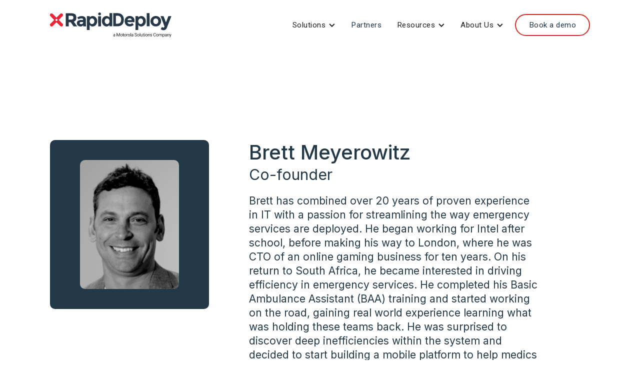

--- FILE ---
content_type: text/html; charset=utf-8
request_url: https://rapiddeploy.com/leadership/bret-meyerowitz
body_size: 8779
content:
<!DOCTYPE html><!-- This site was created in Webflow. https://webflow.com --><!-- Last Published: Mon Jan 26 2026 07:39:38 GMT+0000 (Coordinated Universal Time) --><html data-wf-domain="rapiddeploy.com" data-wf-page="64d5179829038250b1c8dd90" data-wf-site="64510f4c61a703d1a025495d" lang="en" data-wf-collection="64d5179829038250b1c8ddf4" data-wf-item-slug="bret-meyerowitz"><head><meta charset="utf-8"/><title>RapidDeploy Leadership</title><meta content="Meet the team with a shared passion for innovation and mission to save lives" name="description"/><meta content="RapidDeploy Leadership" property="og:title"/><meta content="Meet the team with a shared passion for innovation and mission to save lives" property="og:description"/><meta content="https://cdn.prod.website-files.com/64510f4c61a70364d1254977/648189898b4dcf6bfe9c84f9_RD-leadership--Bret.jpg" property="og:image"/><meta content="RapidDeploy Leadership" property="twitter:title"/><meta content="Meet the team with a shared passion for innovation and mission to save lives" property="twitter:description"/><meta content="https://cdn.prod.website-files.com/64510f4c61a70364d1254977/648189898b4dcf6bfe9c84f9_RD-leadership--Bret.jpg" property="twitter:image"/><meta property="og:type" content="website"/><meta content="summary_large_image" name="twitter:card"/><meta content="width=device-width, initial-scale=1" name="viewport"/><meta content="G-6GFSR7KKTH" name="google-site-verification"/><meta content="Webflow" name="generator"/><link href="https://cdn.prod.website-files.com/64510f4c61a703d1a025495d/css/rapiddeploy.webflow.shared.3a15737ae.css" rel="stylesheet" type="text/css" integrity="sha384-OhVzeu+Fn6TT46MtjEhSFuq54tKy0F27GFkYY9qi3TO9fZgAbQvE/bpNkUFufvRK" crossorigin="anonymous"/><link href="https://fonts.googleapis.com" rel="preconnect"/><link href="https://fonts.gstatic.com" rel="preconnect" crossorigin="anonymous"/><script src="https://ajax.googleapis.com/ajax/libs/webfont/1.6.26/webfont.js" type="text/javascript"></script><script type="text/javascript">WebFont.load({  google: {    families: ["Montserrat:100,100italic,200,200italic,300,300italic,400,400italic,500,500italic,600,600italic,700,700italic,800,800italic,900,900italic","Merriweather:300,300italic,400,400italic,700,700italic,900,900italic","Inter:100,200,300,regular,500,600,700,800,900","Roboto:300,300italic,regular,italic,500,500italic,700,700italic"]  }});</script><script type="text/javascript">!function(o,c){var n=c.documentElement,t=" w-mod-";n.className+=t+"js",("ontouchstart"in o||o.DocumentTouch&&c instanceof DocumentTouch)&&(n.className+=t+"touch")}(window,document);</script><link href="https://cdn.prod.website-files.com/64510f4c61a703d1a025495d/64879532be3f11a830875c9e_rapiddeploy%20x%20logo%20red%20for%20icons.png" rel="shortcut icon" type="image/x-icon"/><link href="https://cdn.prod.website-files.com/64510f4c61a703d1a025495d/64879537e47736b709c5100c_rapiddeploy_icon_red%20for%20Webflow.png" rel="apple-touch-icon"/><link href="https://rapiddeploy.com/leadership/bret-meyerowitz" rel="canonical"/><script async="" src="https://www.googletagmanager.com/gtag/js?id=G-6GFSR7KKTH"></script><script type="text/javascript">window.dataLayer = window.dataLayer || [];function gtag(){dataLayer.push(arguments);}gtag('set', 'developer_id.dZGVlNj', true);gtag('js', new Date());gtag('config', 'G-6GFSR7KKTH');</script>

<script async="async" src="//consent.trustarc.com/notice?domain=rapiddeploy.com&c=teconsent&js=nj&noticeType=bb&text=true&gtm=1&pcookie" crossorigin></script>



<meta name="google-site-verification" content="g3aaa00wspow4xfVlhq_ESHkcfskC_TC_i5yul5TzK0" />

<!-- Google Tag Manager -->
<script>(function(w,d,s,l,i){w[l]=w[l]||[];w[l].push({'gtm.start':
new Date().getTime(),event:'gtm.js'});var f=d.getElementsByTagName(s)[0],
j=d.createElement(s),dl=l!='dataLayer'?'&l='+l:'';j.async=true;j.src=
'https://www.googletagmanager.com/gtm.js?id='+i+dl;f.parentNode.insertBefore(j,f);
})(window,document,'script','dataLayer','GTM-W664DRV');</script>
<!-- End Google Tag Manager -->

<!-- Google tag (gtag.js) -->
<script async src="https://www.googletagmanager.com/gtag/js?id=G-6GFSR7KKTH"></script>
<script>
  window.dataLayer = window.dataLayer || [];
  function gtag(){dataLayer.push(arguments);}
  gtag('js', new Date());
  gtag('config', 'G-6GFSR7KKTH');
</script>




<!-- Start of HubSpot Embed Code -->
<script type="text/javascript" id="hs-script-loader" async defer src="//js.hs-scripts.com/5029859.js"></script>
<!-- End of HubSpot Embed Code -->
<script 

type="text/javascript"
id="hs-script-loader"
async defer src="//js.hs-scripts.com/5029859.js">

</script></head><body><div data-collapse="medium" data-animation="default" data-duration="400" data-easing="ease" data-easing2="ease" role="banner" class="navigation w-nav"><div class="navigation-wrap"><a href="/" class="logo-link w-nav-brand"><img src="https://cdn.prod.website-files.com/64510f4c61a703d1a025495d/67cecc7d11818f16c29c24ea_rapiddeploy-msi-logo-rgb_white-red-x.svg" width="Auto" alt="" class="logo-image"/></a><div class="menu"><nav role="navigation" class="navigation-items w-nav-menu"><div data-hover="false" data-delay="0" class="w-dropdown"><div data-w-id="1a336c03-b03c-e8fb-c7f6-0452ff151137" class="dropdown-toggle-4 w-dropdown-toggle"><div class="text-block-19">Solutions</div><div class="icon-2 w-icon-dropdown-toggle"></div></div><nav class="dropdown-list-4 w-dropdown-list"><a href="/solutions" class="dropdown-link-2 w-dropdown-link">Overview</a><a href="/mapping" class="dropdown-link-2 w-dropdown-link">Mapping</a><a href="/lightning" class="dropdown-link-2 w-dropdown-link">Lightning</a><a href="/analytics" class="dropdown-link-2 w-dropdown-link">Analytics</a></nav></div><a href="/partners" class="navigation-item nav-button-partners w-nav-link">Partners</a><div data-hover="false" data-delay="0" class="w-dropdown"><div data-w-id="37341aa2-1b3b-c096-a369-5afd3c95b41a" class="dropdown-toggle-4 w-dropdown-toggle"><div class="text-block-19">Resources</div><div class="icon-2 w-icon-dropdown-toggle"></div></div><nav class="dropdown-list-4 w-dropdown-list"><a href="/blog" class="dropdown-link-2 w-dropdown-link">Blog</a><a href="/case-studies" class="dropdown-link-2 w-dropdown-link">Case Studies</a><a href="/events" class="dropdown-link-2 w-dropdown-link">Events &amp; Webinars</a><a href="/press" class="dropdown-link-2 w-dropdown-link">Newsroom &amp; Press</a><a href="/save-stories" class="dropdown-link-2 w-dropdown-link">Save Stories</a><a href="/superstar" class="dropdown-link-2 w-dropdown-link">Superstar Award</a><a href="/trends-resources" class="dropdown-link-2 w-dropdown-link">Trends &amp; Resources</a><a href="/videos" class="dropdown-link-2 w-dropdown-link">Videos</a></nav></div><div data-hover="false" data-delay="0" class="w-dropdown"><div data-w-id="a39697c4-2880-9666-093c-bafdd0ed76d8" class="dropdown-toggle-4 w-dropdown-toggle"><div class="text-block-19">About Us</div><div class="icon-2 w-icon-dropdown-toggle"></div></div><nav class="dropdown-list-4 w-dropdown-list"><a href="/about-us" class="dropdown-link-2 w-dropdown-link">About</a><a href="/leadership" class="dropdown-link-2 w-dropdown-link">Leadership</a><a href="/careers" class="dropdown-link-2 w-dropdown-link">Careers</a><a href="/contact-us" class="dropdown-link-2 w-dropdown-link">Contact Us</a></nav></div><a href="/contact-us" class="navigation-item nav-button w-nav-link">Book a demo</a></nav></div></div></div><div class="white-nav-overlay"><div class="div-block-85"><a href="/" class="link-block-5 w-inline-block"><img src="https://cdn.prod.website-files.com/64510f4c61a703d1a025495d/67cecc7ed767578bfa1d075b_rapiddeploy-msi-logo-rgb_color.svg" loading="lazy" alt="" class="image-11"/></a><div class="div-block-86"><div data-hover="false" data-delay="0" class="w-dropdown"><div data-w-id="d35c49a9-981f-239f-a65c-4013cba36611" class="dropdown-toggle-5 w-dropdown-toggle"><div class="text-block-20">Solutions</div><div class="icon-3 w-icon-dropdown-toggle"></div></div><nav class="dropdown-list-5 w-dropdown-list"><a href="/solutions" class="dropdown-link-3 w-dropdown-link">Overview</a><a href="/mapping" class="dropdown-link-3 w-dropdown-link">Mapping</a><a href="/lightning" class="dropdown-link-3 w-dropdown-link">Lightning</a><a href="/analytics" class="dropdown-link-3 w-dropdown-link">Analytics</a></nav></div><a href="/partners" class="overlay-nav-link w-button">Partners</a><div data-hover="false" data-delay="0" class="w-dropdown"><div data-w-id="d35c49a9-981f-239f-a65c-4013cba36621" class="dropdown-toggle-5 w-dropdown-toggle"><div class="text-block-20">Resources</div><div class="icon-3 w-icon-dropdown-toggle"></div></div><nav class="dropdown-list-5 w-dropdown-list"><a href="/blog" class="dropdown-link-3 w-dropdown-link">Blog</a><a href="/case-studies" class="dropdown-link-3 w-dropdown-link">Case Studies</a><a href="/events" class="dropdown-link-3 w-dropdown-link">Events &amp; Webinars</a><a href="/press" class="dropdown-link-3 w-dropdown-link">Newsroom &amp; Press</a><a href="/save-stories" class="dropdown-link-3 w-dropdown-link">Save Stories</a><a href="/superstar" class="dropdown-link-3 w-dropdown-link">Superstar Award</a><a href="/trends-resources" class="dropdown-link-3 w-dropdown-link">Trends &amp; Resources</a><a href="/videos" class="dropdown-link-3 w-dropdown-link">Videos</a></nav></div><div data-hover="false" data-delay="0" class="w-dropdown"><div data-w-id="d35c49a9-981f-239f-a65c-4013cba3662f" class="dropdown-toggle-5 w-dropdown-toggle"><div class="text-block-20">About Us</div><div class="icon-3 w-icon-dropdown-toggle"></div></div><nav class="dropdown-list-5 w-dropdown-list"><a href="/about-us" class="dropdown-link-3 w-dropdown-link">About</a><a href="/leadership" class="dropdown-link-3 w-dropdown-link">Leadership</a><a href="/careers" class="dropdown-link-3 w-dropdown-link">Careers</a><a href="/contact-us" class="dropdown-link-3 w-dropdown-link">Contact Us</a></nav></div><a href="/contact-us" class="overlay-nav-link outline w-button">Book a demo</a></div></div></div><div class="tablet-menu-list"><div class="tablet-menu-2"><div class="tablet-menu-wrap"><a href="#" class="w-inline-block"><img src="https://cdn.prod.website-files.com/64510f4c61a703d1a025495d/6463957e3cf7845a5ee643e3_RD-Site--Logo-white.svg" loading="lazy" alt="" class="image-18"/></a><div data-w-id="1c3ab6f9-d89c-032d-1d0a-8c10d64e327d" class="tablet-menu-button-2"><div class="div-block-137"></div></div></div></div><div class="div-block-136"><div data-hover="false" data-delay="0" class="dropdown-3 w-dropdown"><div class="dropdown-toggle-5 w-dropdown-toggle"><div class="text-block-20">Solutions</div><div class="icon-3 w-icon-dropdown-toggle"></div></div><nav class="dropdown-list-6 w-dropdown-list"><a href="/solutions" class="dropdown-link-4 w-dropdown-link">Overview</a><a href="/mapping" class="dropdown-link-4 w-dropdown-link">Mapping</a><a href="/lightning" class="dropdown-link-4 w-dropdown-link">Lightning</a><a href="/analytics" class="dropdown-link-4 w-dropdown-link">Analytics</a></nav></div><a href="/partners" class="overlay-nav-link w-button">Partners</a><div data-hover="false" data-delay="0" class="dropdown-3 w-dropdown"><div class="dropdown-toggle-5 w-dropdown-toggle"><div class="text-block-20">Resources</div><div class="icon-3 w-icon-dropdown-toggle"></div></div><nav class="dropdown-list-6 w-dropdown-list"><a href="/blog" class="dropdown-link-4 w-dropdown-link">Blog</a><a href="/case-studies" class="dropdown-link-4 w-dropdown-link">Case Studies</a><a href="/events" class="dropdown-link-4 w-dropdown-link">Events &amp; Webinars</a><a href="/press" class="dropdown-link-4 w-dropdown-link">Newsroom &amp; Press</a><a href="/save-stories" class="dropdown-link-4 w-dropdown-link">Save Stories</a><a href="/superstar" class="dropdown-link-4 w-dropdown-link">Superstar Award</a><a href="/trends-resources" class="dropdown-link-4 w-dropdown-link">Trends &amp; Insights</a><a href="/videos" class="dropdown-link-4 w-dropdown-link">Videos</a></nav></div><div data-hover="false" data-delay="0" class="dropdown-3 w-dropdown"><div class="dropdown-toggle-5 w-dropdown-toggle"><div class="text-block-20">About us</div><div class="icon-3 w-icon-dropdown-toggle"></div></div><nav class="dropdown-list-6 w-dropdown-list"><a href="/about-us" class="dropdown-link-4 w-dropdown-link">About</a><a href="/leadership" class="dropdown-link-4 w-dropdown-link">Leadership</a><a href="/careers" class="dropdown-link-4 w-dropdown-link">Careers</a><a href="/contact-us" class="dropdown-link-4 w-dropdown-link">Contact Us</a></nav></div><a href="/contact-us" class="overlay-nav-link outline w-button">Book a demo</a></div><div class="div-block-258"></div></div><div class="tablet-menu cms-nav"><div class="tablet-menu-wrap"><a href="/" class="link-block-6 w-inline-block"><img src="https://cdn.prod.website-files.com/64510f4c61a703d1a025495d/67cecc7ed767578bfa1d075b_rapiddeploy-msi-logo-rgb_color.svg" loading="lazy" alt="" class="image-18"/></a><div data-w-id="c7cbe9af-07ae-0cab-9bd2-360b1cf93294" class="tablet-menu-button"><div data-w-id="c7cbe9af-07ae-0cab-9bd2-360b1cf93295" class="div-block-134-copy"></div><div class="div-block-137-copy"></div></div></div></div><div class="section leadership-2"><div class="div-block-214"><div class="div-block-215"><div id="w-node-_793ccdf7-e265-0750-2fe8-ee607f292ee3-b1c8dd90" class="div-block-216"><img src="https://cdn.prod.website-files.com/64510f4c61a70364d1254977/648189898b4dcf6bfe9c84f9_RD-leadership--Bret.jpg" loading="lazy" alt="" class="image-36"/></div><div id="w-node-_37028386-9fb3-a9ce-d4ac-2760f6fb08b0-b1c8dd90" class="div-block-217"><div class="text-block-81">Brett Meyerowitz</div><div class="text-block-82">Co-founder</div><div class="text-block-83">Brett has combined over 20 years of proven experience in IT with a passion for streamlining the way emergency services are deployed. He began working for Intel after school, before making his way to London, where he was CTO of an online gaming business for ten years. On his return to South Africa, he became interested in driving efficiency in emergency services. He completed his Basic Ambulance Assistant (BAA) training and started working on the road, gaining real world experience learning what was holding these teams back. He was surprised to discover deep inefficiencies within the system and decided to start building a mobile platform to help medics and dispatchers make the most of their efforts.</div></div></div><div class="div-block-218"><a href="/leadership" class="button-14 w-button">Back to Leadership</a></div></div></div><div class="section footer"><div class="container"><div class="footer-wrap"><div class="w-layout-grid grid"><div id="w-node-_149cac9f-7e66-8674-82b3-2ddc53399f99-51e627e8" class="footer-link-wrap"><div class="footer-label cc-styleguide-label">Solutions</div><a href="/solutions" class="footer-link">Overview</a><a href="/mapping" class="footer-link">Mapping</a><a href="/analytics" class="footer-link">Analytics</a></div><div id="w-node-a0310284-7fde-5891-9aff-12f60fd17756-51e627e8" class="footer-link-wrap"><div class="footer-label cc-styleguide-label">Resources</div><a href="/blog" class="footer-link">Blog</a><a href="/case-studies" class="footer-link">Case Studies</a><a href="/trends-resources" class="footer-link">Trends &amp; Resources</a><a href="/videos" class="footer-link">Videos</a></div><div id="w-node-_020effe4-fe48-eed5-edec-1370997dac7a-51e627e8" class="footer-link-wrap"><div class="footer-label cc-styleguide-label">About RapidDeploy</div><a href="/about-us" class="footer-link">About Us</a><a href="/leadership" class="footer-link">Leadership</a><a href="/press" class="footer-link">Press</a><a href="/contact-us" class="footer-link">Contact us</a></div><div id="w-node-_6ca8d335-b9a5-8b7f-6149-88d237c933f3-51e627e8" class="footer-link-wrap"><div class="footer-label cc-styleguide-label">Follow us</div><a href="https://www.linkedin.com/company/rapiddeploy/?originalSubdomain=za" target="_blank" class="footer-link">LinkedIn</a><a href="https://www.facebook.com/RapidDeploy/" target="_blank" class="footer-link">Facebook</a><a href="https://www.instagram.com/lifewithrapiddeploy/" target="_blank" class="footer-link">Instagram</a><a href="https://twitter.com/RapidDeploy?ref_src=twsrc%5Egoogle%7Ctwcamp%5Eserp%7Ctwgr%5Eauthor" target="_blank" class="footer-link">Twitter</a><a href="https://www.youtube.com/rapiddeploy" target="_blank" class="footer-link">YouTube</a></div><div id="w-node-e0067c20-ec94-acc9-ddb9-0ac3977c6ef0-51e627e8" class="footer-link-wrap"><div class="footer-label cc-styleguide-label">Motorola Solutions</div><a href="https://www.motorolasolutions.com/en_us/about.html" target="_blank" class="footer-link">About Motorola Solutions</a><a href="https://www.motorolasolutions.com/newsroom/leadership.html#id-17750552450" target="_blank" class="footer-link">Executive Committee</a><a href="https://www.motorolasolutions.com/newsroom/leadership.html#id-17750552451" target="_blank" class="footer-link">Board of Directors</a><a href="https://www.motorolasolutions.com/investors.html" target="_blank" class="footer-link">Investor Relations</a><a href="https://www.motorolasolutions.com/en_us/about/careers.html" target="_blank" class="footer-link">Careers</a><a href="https://www.motorolasolutions.com/newsroom.html" target="_blank" class="footer-link">Motorola Newsroom</a><a href="https://www.motorolasolutions.com/en_us/about/environmental-social-corporate-governance-esg.html" target="_blank" class="footer-link">Environmental, Social &amp; Corporate Governance</a><a href="https://www.motorolasolutions.com/en_us/about/motorola-solutions-foundation.html" target="_blank" class="footer-link">Motorola Solutions Foundation</a><a href="https://www.motorolasolutions.com/en_us/about/trust-center.html" target="_blank" class="footer-link">Trust Center</a></div></div></div><div class="div-block-82"><div id="w-node-_34561777-f67f-f680-07cd-d4a9a6ae9553-51e627e8" class="div-block-2"><img src="https://cdn.prod.website-files.com/64510f4c61a703d1a025495d/645214ba4af3f5109f09b369_RD-Site--X.svg" loading="lazy" id="w-node-_511f956e-88cd-2255-56bb-e72d2c299ddc-51e627e8" alt="" class="image-2"/><div id="w-node-_391e7f77-b017-63a8-4c69-768ffb73aa11-51e627e8" class="div-block-264"><div class="tscs-text-copy">© 2025 RapidDeploy, Inc. All rights reserved<br/></div><div class="address-footer">310 Comal St, Building A, Suite 200, #205, Austin, TX 78702 • 737-201-9175</div></div></div><div class="div-block-83"><div class="div-block-380"><div id="teconsent" class="footer-link-wrap-2 tscs-text"></div><a href="https://www.motorolasolutions.com/en_us/about/privacy-policy.html" target="_blank" class="footer-link-wrap-2 w-inline-block"><div class="tscs-text">Privacy </div></a><a id="w-node-_009931de-ff75-4e5c-86f2-d0addc3292cd-51e627e8" href="/privacy" target="_blank" class="footer-link-wrap-2 w-inline-block"><div class="tscs-text">Terms</div></a></div><div class="div-block-379"><a href="https://submit-irm.trustarc.com/services/validation/b00cccf6-c71c-4dd4-ad03-a581b65f808d" target="_blank" class="footer-link-wrap-2 w-inline-block"><div class="tscs-text">Your California Privacy Choices</div></a></div></div></div></div></div><div class="set-all-components-to-display-none-and-use-this-div-to-create-a-symbol-2"><div fs-cc="banner" class="fs-cc-banner3_component"><div class="fs-cc-banner3_container"><div class="fs-cc-banner3_block"><div class="fs-cc-banner3_text">Cookie Consent</div><p class="fs-cc-banner3_paragraph">By clicking <strong>“Accept”</strong>, you agree to the storing of cookies on your device to enhance site navigation, analyze site usage, and assist in our marketing efforts. View our <a href="#" class="fs-cc-banner3_text-link">Privacy Policy</a> for more information.</p></div><div class="fs-cc-banner3_buttons-wrapper"><a fs-cc="deny" href="#" class="fs-cc-banner3_button fs-cc-button-alt w-inline-block"><img src="https://cdn.prod.website-files.com/64510f4c61a703d1a025495d/648209d7a59b5962ca6b822c_deny-icon3.svg" loading="lazy" alt="deny icon
" class="fs-cc-banner3_button-icon"/><div class="fs-cc-banner3_button-text">Deny</div></a><a fs-cc="allow" href="#" class="fs-cc-banner3_button w-inline-block"><img src="https://cdn.prod.website-files.com/64510f4c61a703d1a025495d/648209d7a59b5962ca6b822b_allow-icon3.svg" loading="lazy" alt="allow icon
" class="fs-cc-banner3_button-icon"/><div class="fs-cc-banner3_button-text">Accept</div></a></div></div></div><div fs-cc="manager" class="fs-cc-manager3_component hide-cookie"><a fs-cc="open-preferences" href="#" class="fs-cc-manager3-link w-inline-block"><div class="fs-cc-manager3_icon w-embed"><svg enable-background="new 0 0 512.026 512.026" viewBox="0 0 512.026 512.026" fill="currentColor" xmlns="http://www.w3.org/2000/svg"><g><path d="m511.525 241.705c-1.21-22.482-6.909-49.971-17.666-77.748-3.766-9.725-16.048-12.699-23.855-5.881-5.564 4.859-15.309 3.478-18.563-2.599-3.886-7.256-12.89-10.023-20.179-6.209-17.818 9.326-40.237.637-46.641-19.032-2.388-7.335-9.952-11.665-17.487-10.006-20.777 4.568-40.134-11.324-40.134-32.217 0-8.143 2.995-15.965 8.433-22.025 8.406-9.367 2.187-24.346-10.388-24.997-7.513-.391-12.884-6.94-9.429-12.76 5.277-8.89.174-20.366-9.994-22.373-15.381-3.036-32.039-5.845-49.622-5.845-140.303 0-256 106.637-256 248 0 140.366 114.711 264 256 264 148.992 0 264.611-127.454 255.525-270.308zm-43.83 93.429c-16.703-5.236-28.695-20.835-28.695-39.121 0-23.222 19.421-42.061 42.99-40.947.148 27.26-4.678 54.421-14.295 80.068zm-386.695-127.121c0 26.156-28.999 41.656-50.664 27.883 1.147-21.147 5.289-41.403 12.025-60.399 20.312-3.49 38.639 12.198 38.639 32.516zm175 274c-115.793 0-214.585-95.744-225.064-213.349 40.47 11.345 80.064-19.283 80.064-60.651 0-32.132-24.186-58.704-55.305-62.513 37.448-69.237 112.24-115.487 200.305-115.487 9.639 0 19.241 1.046 28.557 2.521.179 12.837 6.935 24.244 17.288 31.24-17.505 41.973 14.071 88.048 59.285 87.229 14.429 25.643 44.523 37.606 72.45 29.503 10.287 9.14 24.546 12.389 37.663 9.473 3.752 11.781 6.52 23.482 8.312 35.046-38.944.241-70.555 31.988-70.555 70.988 0 30.389 19.136 56.487 46.252 66.559-38.139 71.029-113.144 119.441-199.252 119.441z"/><path d="m304 305.013c-39.149 0-71 31.851-71 71s31.851 71 71 71 71-31.851 71-71-31.851-71-71-71zm0 112c-22.607 0-41-18.393-41-41s18.393-41 41-41 41 18.393 41 41-18.393 41-41 41z"/><path d="m279 188.013c0-28.121-22.878-51-51-51s-51 22.879-51 51 22.878 51 51 51 51-22.879 51-51zm-51 21c-11.58 0-21-9.421-21-21s9.42-21 21-21 21 9.421 21 21-9.42 21-21 21z"/><path d="m148 273.013c-28.122 0-51 22.879-51 51s22.878 51 51 51 51-22.879 51-51-22.878-51-51-51zm0 72c-11.58 0-21-9.421-21-21s9.42-21 21-21 21 9.421 21 21-9.42 21-21 21z"/></g></svg></div><div class="fs-cc-manager3_text">Cookie preferences</div></a></div><div fs-cc-scroll="disable" fs-cc="preferences" class="fs-cc-prefs3_component"><div fs-cc="close" class="fs-cc-prefs3_close"><div class="fs-cc-preferences3_close-icon w-embed"><svg fill="currentColor" aria-hidden="true" focusable="false" viewBox="0 0 16 16">
	<path d="M9.414 8l4.293-4.293-1.414-1.414L8 6.586 3.707 2.293 2.293 3.707 6.586 8l-4.293 4.293 1.414 1.414L8 9.414l4.293 4.293 1.414-1.414L9.414 8z"></path>
</svg></div></div><div class="fs-cc-prefs3_form-wrapper w-form"><form id="cookie-preferences" name="wf-form-Cookie-Preferences" data-name="Cookie Preferences" method="get" class="fs-cc-prefs3_form" data-wf-page-id="64d5179829038250b1c8dd90" data-wf-element-id="d19673f8-821d-4be0-e51c-07efcfbce70e" data-turnstile-sitekey="0x4AAAAAAAQTptj2So4dx43e"><div class="fs-cc-prefs3_header"><div fs-cc="open-preferences" role="button" tabindex="0" title="Cookie Preferences" aria-label="Cookie Preferences" class="fs-cc-prefs3_icon w-embed"><svg enable-background="new 0 0 512.026 512.026" viewBox="0 0 512.026 512.026" fill="currentColor" xmlns="http://www.w3.org/2000/svg"><g><path d="m511.525 241.705c-1.21-22.482-6.909-49.971-17.666-77.748-3.766-9.725-16.048-12.699-23.855-5.881-5.564 4.859-15.309 3.478-18.563-2.599-3.886-7.256-12.89-10.023-20.179-6.209-17.818 9.326-40.237.637-46.641-19.032-2.388-7.335-9.952-11.665-17.487-10.006-20.777 4.568-40.134-11.324-40.134-32.217 0-8.143 2.995-15.965 8.433-22.025 8.406-9.367 2.187-24.346-10.388-24.997-7.513-.391-12.884-6.94-9.429-12.76 5.277-8.89.174-20.366-9.994-22.373-15.381-3.036-32.039-5.845-49.622-5.845-140.303 0-256 106.637-256 248 0 140.366 114.711 264 256 264 148.992 0 264.611-127.454 255.525-270.308zm-43.83 93.429c-16.703-5.236-28.695-20.835-28.695-39.121 0-23.222 19.421-42.061 42.99-40.947.148 27.26-4.678 54.421-14.295 80.068zm-386.695-127.121c0 26.156-28.999 41.656-50.664 27.883 1.147-21.147 5.289-41.403 12.025-60.399 20.312-3.49 38.639 12.198 38.639 32.516zm175 274c-115.793 0-214.585-95.744-225.064-213.349 40.47 11.345 80.064-19.283 80.064-60.651 0-32.132-24.186-58.704-55.305-62.513 37.448-69.237 112.24-115.487 200.305-115.487 9.639 0 19.241 1.046 28.557 2.521.179 12.837 6.935 24.244 17.288 31.24-17.505 41.973 14.071 88.048 59.285 87.229 14.429 25.643 44.523 37.606 72.45 29.503 10.287 9.14 24.546 12.389 37.663 9.473 3.752 11.781 6.52 23.482 8.312 35.046-38.944.241-70.555 31.988-70.555 70.988 0 30.389 19.136 56.487 46.252 66.559-38.139 71.029-113.144 119.441-199.252 119.441z"/><path d="m304 305.013c-39.149 0-71 31.851-71 71s31.851 71 71 71 71-31.851 71-71-31.851-71-71-71zm0 112c-22.607 0-41-18.393-41-41s18.393-41 41-41 41 18.393 41 41-18.393 41-41 41z"/><path d="m279 188.013c0-28.121-22.878-51-51-51s-51 22.879-51 51 22.878 51 51 51 51-22.879 51-51zm-51 21c-11.58 0-21-9.421-21-21s9.42-21 21-21 21 9.421 21 21-9.42 21-21 21z"/><path d="m148 273.013c-28.122 0-51 22.879-51 51s22.878 51 51 51 51-22.879 51-51-22.878-51-51-51zm0 72c-11.58 0-21-9.421-21-21s9.42-21 21-21 21 9.421 21 21-9.42 21-21 21z"/></g></svg></div><div class="fs-cc-prefs3_title">Privacy Preferences</div></div><div class="fs-cc-prefs3_content"><div class="fs-cc-prefs3_option"><div class="fs-cc-prefs3_toggle-wrapper"><div class="fs-cc-prefs3_label">Essential cookies</div><div class="fs-cc-prefs3_line"></div><div class="text-block-94">Required</div></div></div><div class="fs-cc-prefs3_option"><div class="fs-cc-prefs3_toggle-wrapper"><div class="fs-cc-prefs3_label">Marketing cookies</div><div class="fs-cc-prefs3_line"></div><label class="w-checkbox fs-cc-prefs3_checkbox-field"><div class="w-checkbox-input w-checkbox-input--inputType-custom fs-cc-prefs3_checkbox"></div><input type="checkbox" id="marketing-2" name="marketing-2" data-name="Marketing 2" fs-cc-checkbox="marketing" style="opacity:0;position:absolute;z-index:-1"/><span for="marketing-2" class="fs-cc-prefs3_checkbox-label w-form-label">Essential</span></label></div></div><div class="fs-cc-prefs3_option"><div class="fs-cc-prefs3_toggle-wrapper"><div class="fs-cc-prefs3_label">Personalization cookies</div><div class="fs-cc-prefs3_line"></div><label class="w-checkbox fs-cc-prefs3_checkbox-field"><div class="w-checkbox-input w-checkbox-input--inputType-custom fs-cc-prefs3_checkbox"></div><input type="checkbox" id="personalization-2" name="personalization-2" data-name="Personalization 2" fs-cc-checkbox="personalization" style="opacity:0;position:absolute;z-index:-1"/><span for="personalization-2" class="fs-cc-prefs3_checkbox-label w-form-label">Essential</span></label></div></div><div class="fs-cc-prefs3_option"><div class="fs-cc-prefs3_toggle-wrapper"><div class="fs-cc-prefs3_label">Analytics cookies</div><div class="fs-cc-prefs3_line"></div><label class="w-checkbox fs-cc-prefs3_checkbox-field"><div class="w-checkbox-input w-checkbox-input--inputType-custom fs-cc-prefs3_checkbox"></div><input type="checkbox" id="analytics-2" name="analytics-2" data-name="Analytics 2" fs-cc-checkbox="analytics" style="opacity:0;position:absolute;z-index:-1"/><span for="analytics-2" class="fs-cc-prefs3_checkbox-label w-form-label">Essential</span></label></div></div></div><div class="fs-cc-prefs3_buttons-wrapper"><div class="fs-cc-prefs3_buttons-block"><a fs-cc="deny" href="#" class="fs-cc-prefs3_button fs-cc-button-alt w-button">Reject all cookies</a><a fs-cc="allow" href="#" class="fs-cc-prefs3_button w-button">Allow all cookies</a></div><input type="submit" data-wait="Please wait..." class="fs-cc-prefs3_submit w-button" value="Save preferences"/></div></form><div class="w-form-done"></div><div class="w-form-fail"></div><div fs-cc="close" class="fs-cc-prefs3_overlay"></div></div></div><div id="consent_blackbar" class="consent_blackbar"></div></div><script src="https://d3e54v103j8qbb.cloudfront.net/js/jquery-3.5.1.min.dc5e7f18c8.js?site=64510f4c61a703d1a025495d" type="text/javascript" integrity="sha256-9/aliU8dGd2tb6OSsuzixeV4y/faTqgFtohetphbbj0=" crossorigin="anonymous"></script><script src="https://cdn.prod.website-files.com/64510f4c61a703d1a025495d/js/webflow.schunk.36b8fb49256177c8.js" type="text/javascript" integrity="sha384-4abIlA5/v7XaW1HMXKBgnUuhnjBYJ/Z9C1OSg4OhmVw9O3QeHJ/qJqFBERCDPv7G" crossorigin="anonymous"></script><script src="https://cdn.prod.website-files.com/64510f4c61a703d1a025495d/js/webflow.schunk.1d64810b4a92f643.js" type="text/javascript" integrity="sha384-67i9v56eYS6kOSnWo4rQumyavCxd4ulo9MdRWM15120uKQLCdOBF4uRZKDCEIkCz" crossorigin="anonymous"></script><script src="https://cdn.prod.website-files.com/64510f4c61a703d1a025495d/js/webflow.4f29feb5.62275d6b1193611d.js" type="text/javascript" integrity="sha384-XwCv7J9FetYGvkdue8WHZR6d6tOk8g4AXitNMSDFD0Mju46E0/WH2Y5iaPnAcQKh" crossorigin="anonymous"></script>
<div id="consent_blackbar"></div>
<div id="teconsent"></div> 


<style>
body {
overflow-x: hidden!important;
</style>

<script>

var __dispatched__ = {}; //Map of previously dispatched preference levels
/*
First step is to register with the CM API to receive callbacks when a preference update occurs.
You must wait for the CM API (PrivacyManagerAPI object) to exist on the page before registering.
*/
var __i__ = self.postMessage && setInterval(function() {
    if (self.PrivacyManagerAPI && __i__) {
        var apiObject = {
            PrivacyManagerAPI: {
                action: "getConsentDecision",
                timestamp: new Date().getTime(),
                self: self.location.host
            }
        };
        self.top.postMessage(JSON.stringify(apiObject), "*");
        __i__ = clearInterval(__i__);
    }
}, 50);
/*
Callbacks will occur in the form of a PostMessage event. This code listens for the appropriately
formatted PostMessage event, gets the new consent decision, and then pushes the events into the
GTM framework. Once the event is submitted, that consent decision is marked in the 'dispatched'
map so it does not occur more than once.
*/
self.addEventListener("message", function(e, d) {
    try {
        if (e.data && (d = JSON.parse(e.data)) &&
            (d = d.PrivacyManagerAPI) && d.capabilities && d.action == "getConsentDecision") {
            var newDecision =
                self.PrivacyManagerAPI.callApi("getGDPRConsentDecision",
                    self.location.host).consentDecision;
            newDecision && newDecision.forEach(function(label) {
                if (!__dispatched__[label]) {
                    self.dataLayer && self.dataLayer.push({
                        "event": "GDPR Pref Allows" + label
                    });
                    __dispatched__[label] = 1;
                }
            });
        }
    } catch (xx) {
        /** not a cm api message **/
    }
});

</script></body></html>

--- FILE ---
content_type: text/css
request_url: https://cdn.prod.website-files.com/64510f4c61a703d1a025495d/css/rapiddeploy.webflow.shared.3a15737ae.css
body_size: 76318
content:
html {
  -webkit-text-size-adjust: 100%;
  -ms-text-size-adjust: 100%;
  font-family: sans-serif;
}

body {
  margin: 0;
}

article, aside, details, figcaption, figure, footer, header, hgroup, main, menu, nav, section, summary {
  display: block;
}

audio, canvas, progress, video {
  vertical-align: baseline;
  display: inline-block;
}

audio:not([controls]) {
  height: 0;
  display: none;
}

[hidden], template {
  display: none;
}

a {
  background-color: #0000;
}

a:active, a:hover {
  outline: 0;
}

abbr[title] {
  border-bottom: 1px dotted;
}

b, strong {
  font-weight: bold;
}

dfn {
  font-style: italic;
}

h1 {
  margin: .67em 0;
  font-size: 2em;
}

mark {
  color: #000;
  background: #ff0;
}

small {
  font-size: 80%;
}

sub, sup {
  vertical-align: baseline;
  font-size: 75%;
  line-height: 0;
  position: relative;
}

sup {
  top: -.5em;
}

sub {
  bottom: -.25em;
}

img {
  border: 0;
}

svg:not(:root) {
  overflow: hidden;
}

hr {
  box-sizing: content-box;
  height: 0;
}

pre {
  overflow: auto;
}

code, kbd, pre, samp {
  font-family: monospace;
  font-size: 1em;
}

button, input, optgroup, select, textarea {
  color: inherit;
  font: inherit;
  margin: 0;
}

button {
  overflow: visible;
}

button, select {
  text-transform: none;
}

button, html input[type="button"], input[type="reset"] {
  -webkit-appearance: button;
  cursor: pointer;
}

button[disabled], html input[disabled] {
  cursor: default;
}

button::-moz-focus-inner, input::-moz-focus-inner {
  border: 0;
  padding: 0;
}

input {
  line-height: normal;
}

input[type="checkbox"], input[type="radio"] {
  box-sizing: border-box;
  padding: 0;
}

input[type="number"]::-webkit-inner-spin-button, input[type="number"]::-webkit-outer-spin-button {
  height: auto;
}

input[type="search"] {
  -webkit-appearance: none;
}

input[type="search"]::-webkit-search-cancel-button, input[type="search"]::-webkit-search-decoration {
  -webkit-appearance: none;
}

legend {
  border: 0;
  padding: 0;
}

textarea {
  overflow: auto;
}

optgroup {
  font-weight: bold;
}

table {
  border-collapse: collapse;
  border-spacing: 0;
}

td, th {
  padding: 0;
}

@font-face {
  font-family: webflow-icons;
  src: url("[data-uri]") format("truetype");
  font-weight: normal;
  font-style: normal;
}

[class^="w-icon-"], [class*=" w-icon-"] {
  speak: none;
  font-variant: normal;
  text-transform: none;
  -webkit-font-smoothing: antialiased;
  -moz-osx-font-smoothing: grayscale;
  font-style: normal;
  font-weight: normal;
  line-height: 1;
  font-family: webflow-icons !important;
}

.w-icon-slider-right:before {
  content: "";
}

.w-icon-slider-left:before {
  content: "";
}

.w-icon-nav-menu:before {
  content: "";
}

.w-icon-arrow-down:before, .w-icon-dropdown-toggle:before {
  content: "";
}

.w-icon-file-upload-remove:before {
  content: "";
}

.w-icon-file-upload-icon:before {
  content: "";
}

* {
  box-sizing: border-box;
}

html {
  height: 100%;
}

body {
  color: #333;
  background-color: #fff;
  min-height: 100%;
  margin: 0;
  font-family: Arial, sans-serif;
  font-size: 14px;
  line-height: 20px;
}

img {
  vertical-align: middle;
  max-width: 100%;
  display: inline-block;
}

html.w-mod-touch * {
  background-attachment: scroll !important;
}

.w-block {
  display: block;
}

.w-inline-block {
  max-width: 100%;
  display: inline-block;
}

.w-clearfix:before, .w-clearfix:after {
  content: " ";
  grid-area: 1 / 1 / 2 / 2;
  display: table;
}

.w-clearfix:after {
  clear: both;
}

.w-hidden {
  display: none;
}

.w-button {
  color: #fff;
  line-height: inherit;
  cursor: pointer;
  background-color: #3898ec;
  border: 0;
  border-radius: 0;
  padding: 9px 15px;
  text-decoration: none;
  display: inline-block;
}

input.w-button {
  -webkit-appearance: button;
}

html[data-w-dynpage] [data-w-cloak] {
  color: #0000 !important;
}

.w-code-block {
  margin: unset;
}

pre.w-code-block code {
  all: inherit;
}

.w-optimization {
  display: contents;
}

.w-webflow-badge, .w-webflow-badge > img {
  box-sizing: unset;
  width: unset;
  height: unset;
  max-height: unset;
  max-width: unset;
  min-height: unset;
  min-width: unset;
  margin: unset;
  padding: unset;
  float: unset;
  clear: unset;
  border: unset;
  border-radius: unset;
  background: unset;
  background-image: unset;
  background-position: unset;
  background-size: unset;
  background-repeat: unset;
  background-origin: unset;
  background-clip: unset;
  background-attachment: unset;
  background-color: unset;
  box-shadow: unset;
  transform: unset;
  direction: unset;
  font-family: unset;
  font-weight: unset;
  color: unset;
  font-size: unset;
  line-height: unset;
  font-style: unset;
  font-variant: unset;
  text-align: unset;
  letter-spacing: unset;
  -webkit-text-decoration: unset;
  text-decoration: unset;
  text-indent: unset;
  text-transform: unset;
  list-style-type: unset;
  text-shadow: unset;
  vertical-align: unset;
  cursor: unset;
  white-space: unset;
  word-break: unset;
  word-spacing: unset;
  word-wrap: unset;
  transition: unset;
}

.w-webflow-badge {
  white-space: nowrap;
  cursor: pointer;
  box-shadow: 0 0 0 1px #0000001a, 0 1px 3px #0000001a;
  visibility: visible !important;
  opacity: 1 !important;
  z-index: 2147483647 !important;
  color: #aaadb0 !important;
  overflow: unset !important;
  background-color: #fff !important;
  border-radius: 3px !important;
  width: auto !important;
  height: auto !important;
  margin: 0 !important;
  padding: 6px !important;
  font-size: 12px !important;
  line-height: 14px !important;
  text-decoration: none !important;
  display: inline-block !important;
  position: fixed !important;
  inset: auto 12px 12px auto !important;
  transform: none !important;
}

.w-webflow-badge > img {
  position: unset;
  visibility: unset !important;
  opacity: 1 !important;
  vertical-align: middle !important;
  display: inline-block !important;
}

h1, h2, h3, h4, h5, h6 {
  margin-bottom: 10px;
  font-weight: bold;
}

h1 {
  margin-top: 20px;
  font-size: 38px;
  line-height: 44px;
}

h2 {
  margin-top: 20px;
  font-size: 32px;
  line-height: 36px;
}

h3 {
  margin-top: 20px;
  font-size: 24px;
  line-height: 30px;
}

h4 {
  margin-top: 10px;
  font-size: 18px;
  line-height: 24px;
}

h5 {
  margin-top: 10px;
  font-size: 14px;
  line-height: 20px;
}

h6 {
  margin-top: 10px;
  font-size: 12px;
  line-height: 18px;
}

p {
  margin-top: 0;
  margin-bottom: 10px;
}

blockquote {
  border-left: 5px solid #e2e2e2;
  margin: 0 0 10px;
  padding: 10px 20px;
  font-size: 18px;
  line-height: 22px;
}

figure {
  margin: 0 0 10px;
}

figcaption {
  text-align: center;
  margin-top: 5px;
}

ul, ol {
  margin-top: 0;
  margin-bottom: 10px;
  padding-left: 40px;
}

.w-list-unstyled {
  padding-left: 0;
  list-style: none;
}

.w-embed:before, .w-embed:after {
  content: " ";
  grid-area: 1 / 1 / 2 / 2;
  display: table;
}

.w-embed:after {
  clear: both;
}

.w-video {
  width: 100%;
  padding: 0;
  position: relative;
}

.w-video iframe, .w-video object, .w-video embed {
  border: none;
  width: 100%;
  height: 100%;
  position: absolute;
  top: 0;
  left: 0;
}

fieldset {
  border: 0;
  margin: 0;
  padding: 0;
}

button, [type="button"], [type="reset"] {
  cursor: pointer;
  -webkit-appearance: button;
  border: 0;
}

.w-form {
  margin: 0 0 15px;
}

.w-form-done {
  text-align: center;
  background-color: #ddd;
  padding: 20px;
  display: none;
}

.w-form-fail {
  background-color: #ffdede;
  margin-top: 10px;
  padding: 10px;
  display: none;
}

label {
  margin-bottom: 5px;
  font-weight: bold;
  display: block;
}

.w-input, .w-select {
  color: #333;
  vertical-align: middle;
  background-color: #fff;
  border: 1px solid #ccc;
  width: 100%;
  height: 38px;
  margin-bottom: 10px;
  padding: 8px 12px;
  font-size: 14px;
  line-height: 1.42857;
  display: block;
}

.w-input::placeholder, .w-select::placeholder {
  color: #999;
}

.w-input:focus, .w-select:focus {
  border-color: #3898ec;
  outline: 0;
}

.w-input[disabled], .w-select[disabled], .w-input[readonly], .w-select[readonly], fieldset[disabled] .w-input, fieldset[disabled] .w-select {
  cursor: not-allowed;
}

.w-input[disabled]:not(.w-input-disabled), .w-select[disabled]:not(.w-input-disabled), .w-input[readonly], .w-select[readonly], fieldset[disabled]:not(.w-input-disabled) .w-input, fieldset[disabled]:not(.w-input-disabled) .w-select {
  background-color: #eee;
}

textarea.w-input, textarea.w-select {
  height: auto;
}

.w-select {
  background-color: #f3f3f3;
}

.w-select[multiple] {
  height: auto;
}

.w-form-label {
  cursor: pointer;
  margin-bottom: 0;
  font-weight: normal;
  display: inline-block;
}

.w-radio {
  margin-bottom: 5px;
  padding-left: 20px;
  display: block;
}

.w-radio:before, .w-radio:after {
  content: " ";
  grid-area: 1 / 1 / 2 / 2;
  display: table;
}

.w-radio:after {
  clear: both;
}

.w-radio-input {
  float: left;
  margin: 3px 0 0 -20px;
  line-height: normal;
}

.w-file-upload {
  margin-bottom: 10px;
  display: block;
}

.w-file-upload-input {
  opacity: 0;
  z-index: -100;
  width: .1px;
  height: .1px;
  position: absolute;
  overflow: hidden;
}

.w-file-upload-default, .w-file-upload-uploading, .w-file-upload-success {
  color: #333;
  display: inline-block;
}

.w-file-upload-error {
  margin-top: 10px;
  display: block;
}

.w-file-upload-default.w-hidden, .w-file-upload-uploading.w-hidden, .w-file-upload-error.w-hidden, .w-file-upload-success.w-hidden {
  display: none;
}

.w-file-upload-uploading-btn {
  cursor: pointer;
  background-color: #fafafa;
  border: 1px solid #ccc;
  margin: 0;
  padding: 8px 12px;
  font-size: 14px;
  font-weight: normal;
  display: flex;
}

.w-file-upload-file {
  background-color: #fafafa;
  border: 1px solid #ccc;
  flex-grow: 1;
  justify-content: space-between;
  margin: 0;
  padding: 8px 9px 8px 11px;
  display: flex;
}

.w-file-upload-file-name {
  font-size: 14px;
  font-weight: normal;
  display: block;
}

.w-file-remove-link {
  cursor: pointer;
  width: auto;
  height: auto;
  margin-top: 3px;
  margin-left: 10px;
  padding: 3px;
  display: block;
}

.w-icon-file-upload-remove {
  margin: auto;
  font-size: 10px;
}

.w-file-upload-error-msg {
  color: #ea384c;
  padding: 2px 0;
  display: inline-block;
}

.w-file-upload-info {
  padding: 0 12px;
  line-height: 38px;
  display: inline-block;
}

.w-file-upload-label {
  cursor: pointer;
  background-color: #fafafa;
  border: 1px solid #ccc;
  margin: 0;
  padding: 8px 12px;
  font-size: 14px;
  font-weight: normal;
  display: inline-block;
}

.w-icon-file-upload-icon, .w-icon-file-upload-uploading {
  width: 20px;
  margin-right: 8px;
  display: inline-block;
}

.w-icon-file-upload-uploading {
  height: 20px;
}

.w-container {
  max-width: 940px;
  margin-left: auto;
  margin-right: auto;
}

.w-container:before, .w-container:after {
  content: " ";
  grid-area: 1 / 1 / 2 / 2;
  display: table;
}

.w-container:after {
  clear: both;
}

.w-container .w-row {
  margin-left: -10px;
  margin-right: -10px;
}

.w-row:before, .w-row:after {
  content: " ";
  grid-area: 1 / 1 / 2 / 2;
  display: table;
}

.w-row:after {
  clear: both;
}

.w-row .w-row {
  margin-left: 0;
  margin-right: 0;
}

.w-col {
  float: left;
  width: 100%;
  min-height: 1px;
  padding-left: 10px;
  padding-right: 10px;
  position: relative;
}

.w-col .w-col {
  padding-left: 0;
  padding-right: 0;
}

.w-col-1 {
  width: 8.33333%;
}

.w-col-2 {
  width: 16.6667%;
}

.w-col-3 {
  width: 25%;
}

.w-col-4 {
  width: 33.3333%;
}

.w-col-5 {
  width: 41.6667%;
}

.w-col-6 {
  width: 50%;
}

.w-col-7 {
  width: 58.3333%;
}

.w-col-8 {
  width: 66.6667%;
}

.w-col-9 {
  width: 75%;
}

.w-col-10 {
  width: 83.3333%;
}

.w-col-11 {
  width: 91.6667%;
}

.w-col-12 {
  width: 100%;
}

.w-hidden-main {
  display: none !important;
}

@media screen and (max-width: 991px) {
  .w-container {
    max-width: 728px;
  }

  .w-hidden-main {
    display: inherit !important;
  }

  .w-hidden-medium {
    display: none !important;
  }

  .w-col-medium-1 {
    width: 8.33333%;
  }

  .w-col-medium-2 {
    width: 16.6667%;
  }

  .w-col-medium-3 {
    width: 25%;
  }

  .w-col-medium-4 {
    width: 33.3333%;
  }

  .w-col-medium-5 {
    width: 41.6667%;
  }

  .w-col-medium-6 {
    width: 50%;
  }

  .w-col-medium-7 {
    width: 58.3333%;
  }

  .w-col-medium-8 {
    width: 66.6667%;
  }

  .w-col-medium-9 {
    width: 75%;
  }

  .w-col-medium-10 {
    width: 83.3333%;
  }

  .w-col-medium-11 {
    width: 91.6667%;
  }

  .w-col-medium-12 {
    width: 100%;
  }

  .w-col-stack {
    width: 100%;
    left: auto;
    right: auto;
  }
}

@media screen and (max-width: 767px) {
  .w-hidden-main, .w-hidden-medium {
    display: inherit !important;
  }

  .w-hidden-small {
    display: none !important;
  }

  .w-row, .w-container .w-row {
    margin-left: 0;
    margin-right: 0;
  }

  .w-col {
    width: 100%;
    left: auto;
    right: auto;
  }

  .w-col-small-1 {
    width: 8.33333%;
  }

  .w-col-small-2 {
    width: 16.6667%;
  }

  .w-col-small-3 {
    width: 25%;
  }

  .w-col-small-4 {
    width: 33.3333%;
  }

  .w-col-small-5 {
    width: 41.6667%;
  }

  .w-col-small-6 {
    width: 50%;
  }

  .w-col-small-7 {
    width: 58.3333%;
  }

  .w-col-small-8 {
    width: 66.6667%;
  }

  .w-col-small-9 {
    width: 75%;
  }

  .w-col-small-10 {
    width: 83.3333%;
  }

  .w-col-small-11 {
    width: 91.6667%;
  }

  .w-col-small-12 {
    width: 100%;
  }
}

@media screen and (max-width: 479px) {
  .w-container {
    max-width: none;
  }

  .w-hidden-main, .w-hidden-medium, .w-hidden-small {
    display: inherit !important;
  }

  .w-hidden-tiny {
    display: none !important;
  }

  .w-col {
    width: 100%;
  }

  .w-col-tiny-1 {
    width: 8.33333%;
  }

  .w-col-tiny-2 {
    width: 16.6667%;
  }

  .w-col-tiny-3 {
    width: 25%;
  }

  .w-col-tiny-4 {
    width: 33.3333%;
  }

  .w-col-tiny-5 {
    width: 41.6667%;
  }

  .w-col-tiny-6 {
    width: 50%;
  }

  .w-col-tiny-7 {
    width: 58.3333%;
  }

  .w-col-tiny-8 {
    width: 66.6667%;
  }

  .w-col-tiny-9 {
    width: 75%;
  }

  .w-col-tiny-10 {
    width: 83.3333%;
  }

  .w-col-tiny-11 {
    width: 91.6667%;
  }

  .w-col-tiny-12 {
    width: 100%;
  }
}

.w-widget {
  position: relative;
}

.w-widget-map {
  width: 100%;
  height: 400px;
}

.w-widget-map label {
  width: auto;
  display: inline;
}

.w-widget-map img {
  max-width: inherit;
}

.w-widget-map .gm-style-iw {
  text-align: center;
}

.w-widget-map .gm-style-iw > button {
  display: none !important;
}

.w-widget-twitter {
  overflow: hidden;
}

.w-widget-twitter-count-shim {
  vertical-align: top;
  text-align: center;
  background: #fff;
  border: 1px solid #758696;
  border-radius: 3px;
  width: 28px;
  height: 20px;
  display: inline-block;
  position: relative;
}

.w-widget-twitter-count-shim * {
  pointer-events: none;
  -webkit-user-select: none;
  user-select: none;
}

.w-widget-twitter-count-shim .w-widget-twitter-count-inner {
  text-align: center;
  color: #999;
  font-family: serif;
  font-size: 15px;
  line-height: 12px;
  position: relative;
}

.w-widget-twitter-count-shim .w-widget-twitter-count-clear {
  display: block;
  position: relative;
}

.w-widget-twitter-count-shim.w--large {
  width: 36px;
  height: 28px;
}

.w-widget-twitter-count-shim.w--large .w-widget-twitter-count-inner {
  font-size: 18px;
  line-height: 18px;
}

.w-widget-twitter-count-shim:not(.w--vertical) {
  margin-left: 5px;
  margin-right: 8px;
}

.w-widget-twitter-count-shim:not(.w--vertical).w--large {
  margin-left: 6px;
}

.w-widget-twitter-count-shim:not(.w--vertical):before, .w-widget-twitter-count-shim:not(.w--vertical):after {
  content: " ";
  pointer-events: none;
  border: solid #0000;
  width: 0;
  height: 0;
  position: absolute;
  top: 50%;
  left: 0;
}

.w-widget-twitter-count-shim:not(.w--vertical):before {
  border-width: 4px;
  border-color: #75869600 #5d6c7b #75869600 #75869600;
  margin-top: -4px;
  margin-left: -9px;
}

.w-widget-twitter-count-shim:not(.w--vertical).w--large:before {
  border-width: 5px;
  margin-top: -5px;
  margin-left: -10px;
}

.w-widget-twitter-count-shim:not(.w--vertical):after {
  border-width: 4px;
  border-color: #fff0 #fff #fff0 #fff0;
  margin-top: -4px;
  margin-left: -8px;
}

.w-widget-twitter-count-shim:not(.w--vertical).w--large:after {
  border-width: 5px;
  margin-top: -5px;
  margin-left: -9px;
}

.w-widget-twitter-count-shim.w--vertical {
  width: 61px;
  height: 33px;
  margin-bottom: 8px;
}

.w-widget-twitter-count-shim.w--vertical:before, .w-widget-twitter-count-shim.w--vertical:after {
  content: " ";
  pointer-events: none;
  border: solid #0000;
  width: 0;
  height: 0;
  position: absolute;
  top: 100%;
  left: 50%;
}

.w-widget-twitter-count-shim.w--vertical:before {
  border-width: 5px;
  border-color: #5d6c7b #75869600 #75869600;
  margin-left: -5px;
}

.w-widget-twitter-count-shim.w--vertical:after {
  border-width: 4px;
  border-color: #fff #fff0 #fff0;
  margin-left: -4px;
}

.w-widget-twitter-count-shim.w--vertical .w-widget-twitter-count-inner {
  font-size: 18px;
  line-height: 22px;
}

.w-widget-twitter-count-shim.w--vertical.w--large {
  width: 76px;
}

.w-background-video {
  color: #fff;
  height: 500px;
  position: relative;
  overflow: hidden;
}

.w-background-video > video {
  object-fit: cover;
  z-index: -100;
  background-position: 50%;
  background-size: cover;
  width: 100%;
  height: 100%;
  margin: auto;
  position: absolute;
  inset: -100%;
}

.w-background-video > video::-webkit-media-controls-start-playback-button {
  -webkit-appearance: none;
  display: none !important;
}

.w-background-video--control {
  background-color: #0000;
  padding: 0;
  position: absolute;
  bottom: 1em;
  right: 1em;
}

.w-background-video--control > [hidden] {
  display: none !important;
}

.w-slider {
  text-align: center;
  clear: both;
  -webkit-tap-highlight-color: #0000;
  tap-highlight-color: #0000;
  background: #ddd;
  height: 300px;
  position: relative;
}

.w-slider-mask {
  z-index: 1;
  white-space: nowrap;
  height: 100%;
  display: block;
  position: relative;
  left: 0;
  right: 0;
  overflow: hidden;
}

.w-slide {
  vertical-align: top;
  white-space: normal;
  text-align: left;
  width: 100%;
  height: 100%;
  display: inline-block;
  position: relative;
}

.w-slider-nav {
  z-index: 2;
  text-align: center;
  -webkit-tap-highlight-color: #0000;
  tap-highlight-color: #0000;
  height: 40px;
  margin: auto;
  padding-top: 10px;
  position: absolute;
  inset: auto 0 0;
}

.w-slider-nav.w-round > div {
  border-radius: 100%;
}

.w-slider-nav.w-num > div {
  font-size: inherit;
  line-height: inherit;
  width: auto;
  height: auto;
  padding: .2em .5em;
}

.w-slider-nav.w-shadow > div {
  box-shadow: 0 0 3px #3336;
}

.w-slider-nav-invert {
  color: #fff;
}

.w-slider-nav-invert > div {
  background-color: #2226;
}

.w-slider-nav-invert > div.w-active {
  background-color: #222;
}

.w-slider-dot {
  cursor: pointer;
  background-color: #fff6;
  width: 1em;
  height: 1em;
  margin: 0 3px .5em;
  transition: background-color .1s, color .1s;
  display: inline-block;
  position: relative;
}

.w-slider-dot.w-active {
  background-color: #fff;
}

.w-slider-dot:focus {
  outline: none;
  box-shadow: 0 0 0 2px #fff;
}

.w-slider-dot:focus.w-active {
  box-shadow: none;
}

.w-slider-arrow-left, .w-slider-arrow-right {
  cursor: pointer;
  color: #fff;
  -webkit-tap-highlight-color: #0000;
  tap-highlight-color: #0000;
  -webkit-user-select: none;
  user-select: none;
  width: 80px;
  margin: auto;
  font-size: 40px;
  position: absolute;
  inset: 0;
  overflow: hidden;
}

.w-slider-arrow-left [class^="w-icon-"], .w-slider-arrow-right [class^="w-icon-"], .w-slider-arrow-left [class*=" w-icon-"], .w-slider-arrow-right [class*=" w-icon-"] {
  position: absolute;
}

.w-slider-arrow-left:focus, .w-slider-arrow-right:focus {
  outline: 0;
}

.w-slider-arrow-left {
  z-index: 3;
  right: auto;
}

.w-slider-arrow-right {
  z-index: 4;
  left: auto;
}

.w-icon-slider-left, .w-icon-slider-right {
  width: 1em;
  height: 1em;
  margin: auto;
  inset: 0;
}

.w-slider-aria-label {
  clip: rect(0 0 0 0);
  border: 0;
  width: 1px;
  height: 1px;
  margin: -1px;
  padding: 0;
  position: absolute;
  overflow: hidden;
}

.w-slider-force-show {
  display: block !important;
}

.w-dropdown {
  text-align: left;
  z-index: 900;
  margin-left: auto;
  margin-right: auto;
  display: inline-block;
  position: relative;
}

.w-dropdown-btn, .w-dropdown-toggle, .w-dropdown-link {
  vertical-align: top;
  color: #222;
  text-align: left;
  white-space: nowrap;
  margin-left: auto;
  margin-right: auto;
  padding: 20px;
  text-decoration: none;
  position: relative;
}

.w-dropdown-toggle {
  -webkit-user-select: none;
  user-select: none;
  cursor: pointer;
  padding-right: 40px;
  display: inline-block;
}

.w-dropdown-toggle:focus {
  outline: 0;
}

.w-icon-dropdown-toggle {
  width: 1em;
  height: 1em;
  margin: auto 20px auto auto;
  position: absolute;
  top: 0;
  bottom: 0;
  right: 0;
}

.w-dropdown-list {
  background: #ddd;
  min-width: 100%;
  display: none;
  position: absolute;
}

.w-dropdown-list.w--open {
  display: block;
}

.w-dropdown-link {
  color: #222;
  padding: 10px 20px;
  display: block;
}

.w-dropdown-link.w--current {
  color: #0082f3;
}

.w-dropdown-link:focus {
  outline: 0;
}

@media screen and (max-width: 767px) {
  .w-nav-brand {
    padding-left: 10px;
  }
}

.w-lightbox-backdrop {
  cursor: auto;
  letter-spacing: normal;
  text-indent: 0;
  text-shadow: none;
  text-transform: none;
  visibility: visible;
  white-space: normal;
  word-break: normal;
  word-spacing: normal;
  word-wrap: normal;
  color: #fff;
  text-align: center;
  z-index: 2000;
  opacity: 0;
  -webkit-user-select: none;
  -moz-user-select: none;
  -webkit-tap-highlight-color: transparent;
  background: #000000e6;
  outline: 0;
  font-family: Helvetica Neue, Helvetica, Ubuntu, Segoe UI, Verdana, sans-serif;
  font-size: 17px;
  font-style: normal;
  font-weight: 300;
  line-height: 1.2;
  list-style: disc;
  position: fixed;
  inset: 0;
  -webkit-transform: translate(0);
}

.w-lightbox-backdrop, .w-lightbox-container {
  -webkit-overflow-scrolling: touch;
  height: 100%;
  overflow: auto;
}

.w-lightbox-content {
  height: 100vh;
  position: relative;
  overflow: hidden;
}

.w-lightbox-view {
  opacity: 0;
  width: 100vw;
  height: 100vh;
  position: absolute;
}

.w-lightbox-view:before {
  content: "";
  height: 100vh;
}

.w-lightbox-group, .w-lightbox-group .w-lightbox-view, .w-lightbox-group .w-lightbox-view:before {
  height: 86vh;
}

.w-lightbox-frame, .w-lightbox-view:before {
  vertical-align: middle;
  display: inline-block;
}

.w-lightbox-figure {
  margin: 0;
  position: relative;
}

.w-lightbox-group .w-lightbox-figure {
  cursor: pointer;
}

.w-lightbox-img {
  width: auto;
  max-width: none;
  height: auto;
}

.w-lightbox-image {
  float: none;
  max-width: 100vw;
  max-height: 100vh;
  display: block;
}

.w-lightbox-group .w-lightbox-image {
  max-height: 86vh;
}

.w-lightbox-caption {
  text-align: left;
  text-overflow: ellipsis;
  white-space: nowrap;
  background: #0006;
  padding: .5em 1em;
  position: absolute;
  bottom: 0;
  left: 0;
  right: 0;
  overflow: hidden;
}

.w-lightbox-embed {
  width: 100%;
  height: 100%;
  position: absolute;
  inset: 0;
}

.w-lightbox-control {
  cursor: pointer;
  background-position: center;
  background-repeat: no-repeat;
  background-size: 24px;
  width: 4em;
  transition: all .3s;
  position: absolute;
  top: 0;
}

.w-lightbox-left {
  background-image: url("[data-uri]");
  display: none;
  bottom: 0;
  left: 0;
}

.w-lightbox-right {
  background-image: url("[data-uri]");
  display: none;
  bottom: 0;
  right: 0;
}

.w-lightbox-close {
  background-image: url("[data-uri]");
  background-size: 18px;
  height: 2.6em;
  right: 0;
}

.w-lightbox-strip {
  white-space: nowrap;
  padding: 0 1vh;
  line-height: 0;
  position: absolute;
  bottom: 0;
  left: 0;
  right: 0;
  overflow: auto hidden;
}

.w-lightbox-item {
  box-sizing: content-box;
  cursor: pointer;
  width: 10vh;
  padding: 2vh 1vh;
  display: inline-block;
  -webkit-transform: translate3d(0, 0, 0);
}

.w-lightbox-active {
  opacity: .3;
}

.w-lightbox-thumbnail {
  background: #222;
  height: 10vh;
  position: relative;
  overflow: hidden;
}

.w-lightbox-thumbnail-image {
  position: absolute;
  top: 0;
  left: 0;
}

.w-lightbox-thumbnail .w-lightbox-tall {
  width: 100%;
  top: 50%;
  transform: translate(0, -50%);
}

.w-lightbox-thumbnail .w-lightbox-wide {
  height: 100%;
  left: 50%;
  transform: translate(-50%);
}

.w-lightbox-spinner {
  box-sizing: border-box;
  border: 5px solid #0006;
  border-radius: 50%;
  width: 40px;
  height: 40px;
  margin-top: -20px;
  margin-left: -20px;
  animation: .8s linear infinite spin;
  position: absolute;
  top: 50%;
  left: 50%;
}

.w-lightbox-spinner:after {
  content: "";
  border: 3px solid #0000;
  border-bottom-color: #fff;
  border-radius: 50%;
  position: absolute;
  inset: -4px;
}

.w-lightbox-hide {
  display: none;
}

.w-lightbox-noscroll {
  overflow: hidden;
}

@media (min-width: 768px) {
  .w-lightbox-content {
    height: 96vh;
    margin-top: 2vh;
  }

  .w-lightbox-view, .w-lightbox-view:before {
    height: 96vh;
  }

  .w-lightbox-group, .w-lightbox-group .w-lightbox-view, .w-lightbox-group .w-lightbox-view:before {
    height: 84vh;
  }

  .w-lightbox-image {
    max-width: 96vw;
    max-height: 96vh;
  }

  .w-lightbox-group .w-lightbox-image {
    max-width: 82.3vw;
    max-height: 84vh;
  }

  .w-lightbox-left, .w-lightbox-right {
    opacity: .5;
    display: block;
  }

  .w-lightbox-close {
    opacity: .8;
  }

  .w-lightbox-control:hover {
    opacity: 1;
  }
}

.w-lightbox-inactive, .w-lightbox-inactive:hover {
  opacity: 0;
}

.w-richtext:before, .w-richtext:after {
  content: " ";
  grid-area: 1 / 1 / 2 / 2;
  display: table;
}

.w-richtext:after {
  clear: both;
}

.w-richtext[contenteditable="true"]:before, .w-richtext[contenteditable="true"]:after {
  white-space: initial;
}

.w-richtext ol, .w-richtext ul {
  overflow: hidden;
}

.w-richtext .w-richtext-figure-selected.w-richtext-figure-type-video div:after, .w-richtext .w-richtext-figure-selected[data-rt-type="video"] div:after, .w-richtext .w-richtext-figure-selected.w-richtext-figure-type-image div, .w-richtext .w-richtext-figure-selected[data-rt-type="image"] div {
  outline: 2px solid #2895f7;
}

.w-richtext figure.w-richtext-figure-type-video > div:after, .w-richtext figure[data-rt-type="video"] > div:after {
  content: "";
  display: none;
  position: absolute;
  inset: 0;
}

.w-richtext figure {
  max-width: 60%;
  position: relative;
}

.w-richtext figure > div:before {
  cursor: default !important;
}

.w-richtext figure img {
  width: 100%;
}

.w-richtext figure figcaption.w-richtext-figcaption-placeholder {
  opacity: .6;
}

.w-richtext figure div {
  color: #0000;
  font-size: 0;
}

.w-richtext figure.w-richtext-figure-type-image, .w-richtext figure[data-rt-type="image"] {
  display: table;
}

.w-richtext figure.w-richtext-figure-type-image > div, .w-richtext figure[data-rt-type="image"] > div {
  display: inline-block;
}

.w-richtext figure.w-richtext-figure-type-image > figcaption, .w-richtext figure[data-rt-type="image"] > figcaption {
  caption-side: bottom;
  display: table-caption;
}

.w-richtext figure.w-richtext-figure-type-video, .w-richtext figure[data-rt-type="video"] {
  width: 60%;
  height: 0;
}

.w-richtext figure.w-richtext-figure-type-video iframe, .w-richtext figure[data-rt-type="video"] iframe {
  width: 100%;
  height: 100%;
  position: absolute;
  top: 0;
  left: 0;
}

.w-richtext figure.w-richtext-figure-type-video > div, .w-richtext figure[data-rt-type="video"] > div {
  width: 100%;
}

.w-richtext figure.w-richtext-align-center {
  clear: both;
  margin-left: auto;
  margin-right: auto;
}

.w-richtext figure.w-richtext-align-center.w-richtext-figure-type-image > div, .w-richtext figure.w-richtext-align-center[data-rt-type="image"] > div {
  max-width: 100%;
}

.w-richtext figure.w-richtext-align-normal {
  clear: both;
}

.w-richtext figure.w-richtext-align-fullwidth {
  text-align: center;
  clear: both;
  width: 100%;
  max-width: 100%;
  margin-left: auto;
  margin-right: auto;
  display: block;
}

.w-richtext figure.w-richtext-align-fullwidth > div {
  padding-bottom: inherit;
  display: inline-block;
}

.w-richtext figure.w-richtext-align-fullwidth > figcaption {
  display: block;
}

.w-richtext figure.w-richtext-align-floatleft {
  float: left;
  clear: none;
  margin-right: 15px;
}

.w-richtext figure.w-richtext-align-floatright {
  float: right;
  clear: none;
  margin-left: 15px;
}

.w-nav {
  z-index: 1000;
  background: #ddd;
  position: relative;
}

.w-nav:before, .w-nav:after {
  content: " ";
  grid-area: 1 / 1 / 2 / 2;
  display: table;
}

.w-nav:after {
  clear: both;
}

.w-nav-brand {
  float: left;
  color: #333;
  text-decoration: none;
  position: relative;
}

.w-nav-link {
  vertical-align: top;
  color: #222;
  text-align: left;
  margin-left: auto;
  margin-right: auto;
  padding: 20px;
  text-decoration: none;
  display: inline-block;
  position: relative;
}

.w-nav-link.w--current {
  color: #0082f3;
}

.w-nav-menu {
  float: right;
  position: relative;
}

[data-nav-menu-open] {
  text-align: center;
  background: #c8c8c8;
  min-width: 200px;
  position: absolute;
  top: 100%;
  left: 0;
  right: 0;
  overflow: visible;
  display: block !important;
}

.w--nav-link-open {
  display: block;
  position: relative;
}

.w-nav-overlay {
  width: 100%;
  display: none;
  position: absolute;
  top: 100%;
  left: 0;
  right: 0;
  overflow: hidden;
}

.w-nav-overlay [data-nav-menu-open] {
  top: 0;
}

.w-nav[data-animation="over-left"] .w-nav-overlay {
  width: auto;
}

.w-nav[data-animation="over-left"] .w-nav-overlay, .w-nav[data-animation="over-left"] [data-nav-menu-open] {
  z-index: 1;
  top: 0;
  right: auto;
}

.w-nav[data-animation="over-right"] .w-nav-overlay {
  width: auto;
}

.w-nav[data-animation="over-right"] .w-nav-overlay, .w-nav[data-animation="over-right"] [data-nav-menu-open] {
  z-index: 1;
  top: 0;
  left: auto;
}

.w-nav-button {
  float: right;
  cursor: pointer;
  -webkit-tap-highlight-color: #0000;
  tap-highlight-color: #0000;
  -webkit-user-select: none;
  user-select: none;
  padding: 18px;
  font-size: 24px;
  display: none;
  position: relative;
}

.w-nav-button:focus {
  outline: 0;
}

.w-nav-button.w--open {
  color: #fff;
  background-color: #c8c8c8;
}

.w-nav[data-collapse="all"] .w-nav-menu {
  display: none;
}

.w-nav[data-collapse="all"] .w-nav-button, .w--nav-dropdown-open, .w--nav-dropdown-toggle-open {
  display: block;
}

.w--nav-dropdown-list-open {
  position: static;
}

@media screen and (max-width: 991px) {
  .w-nav[data-collapse="medium"] .w-nav-menu {
    display: none;
  }

  .w-nav[data-collapse="medium"] .w-nav-button {
    display: block;
  }
}

@media screen and (max-width: 767px) {
  .w-nav[data-collapse="small"] .w-nav-menu {
    display: none;
  }

  .w-nav[data-collapse="small"] .w-nav-button {
    display: block;
  }

  .w-nav-brand {
    padding-left: 10px;
  }
}

@media screen and (max-width: 479px) {
  .w-nav[data-collapse="tiny"] .w-nav-menu {
    display: none;
  }

  .w-nav[data-collapse="tiny"] .w-nav-button {
    display: block;
  }
}

.w-tabs {
  position: relative;
}

.w-tabs:before, .w-tabs:after {
  content: " ";
  grid-area: 1 / 1 / 2 / 2;
  display: table;
}

.w-tabs:after {
  clear: both;
}

.w-tab-menu {
  position: relative;
}

.w-tab-link {
  vertical-align: top;
  text-align: left;
  cursor: pointer;
  color: #222;
  background-color: #ddd;
  padding: 9px 30px;
  text-decoration: none;
  display: inline-block;
  position: relative;
}

.w-tab-link.w--current {
  background-color: #c8c8c8;
}

.w-tab-link:focus {
  outline: 0;
}

.w-tab-content {
  display: block;
  position: relative;
  overflow: hidden;
}

.w-tab-pane {
  display: none;
  position: relative;
}

.w--tab-active {
  display: block;
}

@media screen and (max-width: 479px) {
  .w-tab-link {
    display: block;
  }
}

.w-ix-emptyfix:after {
  content: "";
}

@keyframes spin {
  0% {
    transform: rotate(0);
  }

  100% {
    transform: rotate(360deg);
  }
}

.w-dyn-empty {
  background-color: #ddd;
  padding: 10px;
}

.w-dyn-hide, .w-dyn-bind-empty, .w-condition-invisible {
  display: none !important;
}

.wf-layout-layout {
  display: grid;
}

@font-face {
  font-family: Roboto;
  src: url("https://cdn.prod.website-files.com/64510f4c61a703d1a025495d/645117119d84326bdea825d4_Roboto-Regular.ttf") format("truetype");
  font-weight: 400;
  font-style: normal;
  font-display: swap;
}

@font-face {
  font-family: Worksans variablefont wght;
  src: url("https://cdn.prod.website-files.com/64510f4c61a703d1a025495d/645117113afa338509ba00f6_WorkSans-VariableFont_wght.ttf") format("truetype");
  font-weight: 100 900;
  font-style: normal;
  font-display: swap;
}

@font-face {
  font-family: Inter v;
  src: url("https://cdn.prod.website-files.com/64510f4c61a703d1a025495d/64511711c36f061451b11fc2_Inter-V.ttf") format("truetype");
  font-weight: 100 900;
  font-style: normal;
  font-display: swap;
}

@font-face {
  font-family: Inter;
  src: url("https://cdn.prod.website-files.com/64510f4c61a703d1a025495d/64511710644b98ab5671c9bb_Inter-Regular.otf") format("opentype");
  font-weight: 400;
  font-style: normal;
  font-display: swap;
}

:root {
  --steel-blue: #3898ec;
  --midnight-blue: #223847;
  --alice-blue-2: #eff3f7;
  --white: white;
  --rd-blue: var(--midnight-blue);
  --alice-blue: #eff3f7;
  --black: black;
  --rd-red: #d9261c;
  --light-grey: #d2d2d2;
  --royal-blue: #3569a3;
  --light-grey-2: #cdccd6;
}

.w-layout-grid {
  grid-row-gap: 16px;
  grid-column-gap: 16px;
  grid-template-rows: auto auto;
  grid-template-columns: 1fr 1fr;
  grid-auto-columns: 1fr;
  display: grid;
}

.w-checkbox {
  margin-bottom: 5px;
  padding-left: 20px;
  display: block;
}

.w-checkbox:before {
  content: " ";
  grid-area: 1 / 1 / 2 / 2;
  display: table;
}

.w-checkbox:after {
  content: " ";
  clear: both;
  grid-area: 1 / 1 / 2 / 2;
  display: table;
}

.w-checkbox-input {
  float: left;
  margin: 4px 0 0 -20px;
  line-height: normal;
}

.w-checkbox-input--inputType-custom {
  border: 1px solid #ccc;
  border-radius: 2px;
  width: 12px;
  height: 12px;
}

.w-checkbox-input--inputType-custom.w--redirected-checked {
  background-color: #3898ec;
  background-image: url("https://d3e54v103j8qbb.cloudfront.net/static/custom-checkbox-checkmark.589d534424.svg");
  background-position: 50%;
  background-repeat: no-repeat;
  background-size: cover;
  border-color: #3898ec;
}

.w-checkbox-input--inputType-custom.w--redirected-focus {
  box-shadow: 0 0 3px 1px #3898ec;
}

.w-pagination-wrapper {
  flex-wrap: wrap;
  justify-content: center;
  display: flex;
}

.w-pagination-previous {
  color: #333;
  background-color: #fafafa;
  border: 1px solid #ccc;
  border-radius: 2px;
  margin-left: 10px;
  margin-right: 10px;
  padding: 9px 20px;
  font-size: 14px;
  display: block;
}

.w-pagination-previous-icon {
  margin-right: 4px;
}

.w-pagination-next {
  color: #333;
  background-color: #fafafa;
  border: 1px solid #ccc;
  border-radius: 2px;
  margin-left: 10px;
  margin-right: 10px;
  padding: 9px 20px;
  font-size: 14px;
  display: block;
}

.w-backgroundvideo-backgroundvideoplaypausebutton:focus-visible {
  outline-offset: 2px;
  border-radius: 50%;
  outline: 2px solid #3b79c3;
}

body {
  color: #1a1b1f;
  font-family: Montserrat, sans-serif;
  font-size: 16px;
  font-weight: 400;
  line-height: 28px;
}

h1 {
  margin-top: 20px;
  margin-bottom: 15px;
  font-size: 44px;
  font-weight: 400;
  line-height: 62px;
}

h2 {
  margin-top: 10px;
  margin-bottom: 10px;
  font-size: 36px;
  font-weight: 400;
  line-height: 50px;
}

h3 {
  margin-top: 10px;
  margin-bottom: 10px;
  font-family: Inter, sans-serif;
  font-size: 30px;
  font-weight: 400;
  line-height: 46px;
}

h4 {
  margin-top: 30px;
  margin-bottom: 20px;
  font-family: Inter, sans-serif;
  font-size: 24px;
  font-weight: 600;
  line-height: 32px;
}

h5 {
  color: var(--steel-blue);
  margin-top: 10px;
  margin-bottom: 20px;
  font-family: Inter, sans-serif;
  font-size: 28px;
  font-weight: 400;
  line-height: 34px;
}

h6 {
  margin-top: 20px;
  margin-bottom: 20px;
  font-family: Inter v, sans-serif;
  font-size: 21px;
  font-weight: 500;
  line-height: 28px;
}

p {
  margin-bottom: 10px;
}

a {
  color: var(--steel-blue);
  border-bottom: 2px #0000;
  font-family: Inter, sans-serif;
  text-decoration: none;
  transition: opacity .2s;
  display: inline;
}

a:hover {
  color: var(--steel-blue);
}

a:active {
  color: #43464d;
}

ul {
  margin-top: 20px;
  margin-bottom: 10px;
  padding-left: 40px;
  list-style-type: disc;
}

li {
  margin-bottom: 10px;
  padding-left: 10px;
}

img {
  display: block;
}

label {
  letter-spacing: 1px;
  text-transform: uppercase;
  margin-bottom: 10px;
  font-size: 12px;
  font-weight: 500;
  line-height: 20px;
}

strong {
  font-weight: 600;
}

blockquote {
  color: var(--steel-blue);
  border-left: 5px #e2e2e2;
  margin-top: 10px;
  margin-bottom: 10px;
  padding: 0;
  font-family: Inter, sans-serif;
  font-size: 36px;
  line-height: 46px;
}

figcaption {
  opacity: 1;
  color: var(--midnight-blue);
  text-align: center;
  margin-top: 5px;
  font-family: Inter, sans-serif;
  font-size: 16px;
  line-height: 24px;
}

.divider {
  background-color: #eee;
  height: 1px;
}

.styleguide-content-wrap {
  text-align: center;
}

.section {
  flex-direction: column;
  align-items: center;
  width: 100%;
  max-width: none;
  margin-left: auto;
  margin-right: auto;
  display: flex;
}

.section.cc-cta {
  background-color: var(--alice-blue-2);
  padding-left: 0;
  padding-right: 0;
}

.section.cc-cta.white_bg {
  background-color: var(--white);
}

.section.cc-store-home-wrap {
  width: 100vw;
  margin-left: auto;
  margin-right: auto;
  overflow: hidden;
}

.section.footer {
  background-color: var(--rd-blue);
  margin-top: auto;
  padding-left: 100px;
  padding-right: 100px;
}

.section.light-blue {
  background-color: var(--alice-blue);
  padding-left: 100px;
  padding-right: 100px;
}

.section.light-blue.solutions-2 {
  background-color: var(--white);
}

.section.light-blue.lightning-form {
  display: none;
}

.section.demo {
  margin-top: 100px;
  margin-bottom: 100px;
  padding-left: 0;
  padding-right: 0;
}

.section.stats {
  background-color: var(--midnight-blue);
  padding-left: 0;
  padding-right: 0;
}

.section.home-intro {
  order: 0;
  overflow: visible;
}

.section.home-intro.mapping {
  background-color: var(--white);
  padding-top: 40px;
  overflow: visible;
}

.section.home-intro.hide {
  display: none;
}

.section.solution-intro-wrap {
  margin-top: 0;
  margin-left: auto;
  margin-right: auto;
  display: none;
}

.section.solutions-3, .section.mapping-1 {
  background-color: var(--alice-blue-2);
}

.section.mapping-2.blue-wrap {
  background-color: var(--steel-blue);
}

.section.mapping-3 {
  background-color: var(--midnight-blue);
  text-align: left;
  height: 600px;
}

.section.mapping-4 {
  background-color: var(--steel-blue);
  text-align: left;
  height: auto;
  margin-bottom: 0;
  padding-top: 80px;
  padding-bottom: 80px;
  padding-right: 100px;
}

.section.press-intro-wrap {
  margin-top: 0;
  margin-left: auto;
  margin-right: auto;
}

.section.press-wrap {
  background-color: #eff3f780;
  order: 0;
}

.section.cta-2 {
  background-image: linear-gradient(87deg, var(--steel-blue), var(--rd-blue));
}

.section.blog-wrap {
  background-color: #0000;
  order: 0;
  padding-top: 100px;
}

.section.blog-wrap.lb-bg {
  background-color: #eff3f7;
}

.section.cs-article-wrap {
  max-width: none;
  margin-bottom: 140px;
  padding-top: 100px;
  padding-left: 0;
  padding-right: 0;
}

.section.cs-article-wrap.cs-saves {
  margin-bottom: 40px;
}

.section.cs-article-wrap.saves-article {
  margin-bottom: 0;
  padding-top: 30px;
}

.section.cs-article-wrap.saves-article.saves-t-i {
  margin-bottom: 100px;
}

.section.cs-article-wrap.saves-article.saves-video-wrap-2 {
  background-color: #eff3f780;
  padding-top: 0;
}

.section.cs-vid-wrap {
  background-color: #eff3f780;
  order: 0;
  padding-top: 100px;
}

.section.analytics-2 {
  background-color: var(--alice-blue-2);
}

.section.analytics-1 {
  padding-left: 100px;
  padding-right: 100px;
}

.section.partners-intro-wrap {
  margin-top: 0;
  margin-left: auto;
  margin-right: auto;
}

.section.partners-3 {
  background-color: var(--alice-blue-2);
}

.section.partners-3.v2, .section.partners-3.v2-copy {
  padding-left: 100px;
  padding-right: 100px;
}

.section.cc-cta-white {
  background-color: var(--white);
  padding-left: 0;
  padding-right: 0;
}

.section.blue {
  background-color: var(--steel-blue);
  background-image: linear-gradient(89deg, var(--steel-blue), var(--midnight-blue) 76%, var(--midnight-blue));
  padding-left: 100px;
  padding-right: 100px;
}

.section.blue.awards {
  padding-bottom: 80px;
}

.section.leadership {
  background-color: var(--steel-blue);
  padding-left: 100px;
  padding-right: 100px;
}

.section.solutions-5 {
  background-color: var(--midnight-blue);
}

.section.navy {
  background-color: var(--midnight-blue);
  padding-left: 100px;
  padding-right: 100px;
}

.section.navy.solutions-2 {
  background-color: var(--white);
}

.section.leadership-2, .section.privacy {
  padding-left: 100px;
  padding-right: 100px;
}

.section.medium-blue {
  background-color: var(--steel-blue);
  padding-top: 70px;
}

.section.medium-blue.hide {
  display: none;
}

.section.light-grey-copy {
  background-color: #eff3f780;
  padding-top: 70px;
}

.section.contact-us {
  margin-top: 220px;
  margin-bottom: 140px;
  padding-left: 100px;
  padding-right: 100px;
}

.section.disclaimer {
  padding-left: 100px;
  padding-right: 100px;
}

.section.about-us {
  margin-top: 100px;
  padding-left: 100px;
  padding-right: 100px;
}

.section.edg-3 {
  background-color: var(--alice-blue-2);
}

.section.edg-3.blue-wrap {
  background-color: var(--steel-blue);
}

.section.edg-1, .section.careers-1, .section.careers-2 {
  margin-top: 100px;
  padding-left: 100px;
  padding-right: 100px;
}

.section.careers-3 {
  background-image: linear-gradient(to right, var(--steel-blue), var(--midnight-blue));
  padding-left: 100px;
  padding-right: 100px;
}

.section.blue-2 {
  background-color: #214b6c;
  padding-top: 60px;
}

.section.blue-1 {
  background-color: #0076c7;
  padding-top: 70px;
}

.section.blue-3 {
  background-color: var(--midnight-blue);
  padding-top: 60px;
}

.section.home-intro-4 {
  order: 0;
  overflow: visible;
}

.section.home-intro-4.mapping {
  background-color: var(--white);
  padding-top: 40px;
  overflow: visible;
}

.section.home-intro-5 {
  background-color: var(--alice-blue-2);
  order: 0;
  padding-top: 100px;
  overflow: visible;
}

.section.html-embed {
  display: flex;
}

.section.mid-blue {
  background-color: var(--steel-blue);
  padding-top: 80px;
  padding-bottom: 80px;
}

.section.mid-blue.hide {
  display: none;
}

.section.mid-blue.mapping-cta {
  padding-top: 30px;
  padding-bottom: 30px;
}

.section.saves.blue-wrap {
  background-color: var(--steel-blue);
}

.section.saves-cta {
  background-color: var(--alice-blue-2);
  padding-left: 0;
  padding-right: 0;
}

.section.home-intro-5 {
  order: 0;
  overflow: visible;
}

.section.home-intro-5.mapping {
  background-color: var(--white);
  padding-top: 40px;
  overflow: visible;
}

.section.home-intro-6 {
  background-color: var(--rd-blue);
  opacity: 1;
  -webkit-text-fill-color: inherit;
  background-clip: border-box;
  order: 0;
  overflow: visible;
}

.section.home-intro-6.navy-bg {
  background-color: var(--rd-blue);
}

.section.saves-1 {
  background-color: var(--alice-blue-2);
  padding-left: 100px;
  padding-right: 100px;
}

.section.solution-3 {
  order: 0;
  padding-top: 80px;
  overflow: visible;
}

.section.solution-3.mapping {
  background-color: var(--white);
  padding-top: 40px;
  overflow: visible;
}

.section.home-intro-6 {
  background-color: var(--alice-blue-2);
  order: 0;
  padding-top: 100px;
  overflow: visible;
}

.section.home-intro-6.mapping {
  background-color: var(--white);
  padding-top: 40px;
  overflow: visible;
}

.section.home-intro-6-copy {
  background-color: var(--alice-blue-2);
  order: 0;
  padding-top: 100px;
  overflow: visible;
}

.section.home-intro-6-copy.mapping {
  background-color: var(--white);
  padding-top: 40px;
  overflow: visible;
}

.section.home-intro-5-copy {
  background-color: var(--white);
  order: 0;
  padding-top: 0;
  overflow: visible;
}

.section.home-intro-5-copy.mapping {
  background-color: var(--white);
  padding-top: 40px;
  overflow: visible;
}

.section.home-intro-9 {
  background-color: var(--alice-blue-2);
  order: 0;
  padding-top: 100px;
  overflow: visible;
}

.section.home-intro-9.mapping {
  background-color: var(--white);
  padding-top: 40px;
  overflow: visible;
}

.section.co-intro {
  margin-top: 0;
  padding-top: 80px;
  padding-left: 100px;
  padding-right: 100px;
}

.section.co-intro.top {
  background-color: #fff;
  padding-bottom: 80px;
}

.section.co-intro.grey-blue-copy {
  background-color: #eff3f7;
}

.section.co-intro-2 {
  background-color: var(--midnight-blue);
  margin-top: 0;
  padding-top: 80px;
  padding-left: 100px;
  padding-right: 100px;
}

.section.grey-blue {
  background-color: #eff3f7;
}

.section.saves-wrap {
  background-color: #fff0;
  order: 0;
}

.section.careers-3-copy {
  background-image: linear-gradient(to right, var(--steel-blue), var(--midnight-blue));
  padding-left: 100px;
  padding-right: 100px;
}

.section.saves-list-wrap-2 {
  background-color: #eff3f780;
  order: 0;
}

.section.events-bg-1 {
  background-color: var(--midnight-blue);
  background-image: none;
}

.section.app-1 {
  background-color: var(--white);
  margin-top: 0;
  padding-top: 100px;
  padding-left: 100px;
  padding-right: 100px;
}

.section.mid-blue-copy {
  background-color: var(--steel-blue);
  padding-top: 20px;
  padding-bottom: 20px;
}

.section.mid-blue-copy.hide {
  display: none;
}

.section.co-news {
  margin-top: 0;
  padding-top: 20px;
  padding-left: 100px;
  padding-right: 100px;
}

.section.co-news.top {
  background-color: #fff;
  padding-bottom: 80px;
}

.section.co-news.grey-blue-copy {
  background-color: #eff3f7;
}

.section.light-blue-v2 {
  background-color: var(--alice-blue);
  padding-left: 100px;
  padding-right: 100px;
}

.section.light-blue-v2.solutions-2 {
  background-color: var(--white);
}

.section.light-blue-v2.lightning-form {
  display: none;
}

.section.mapping--sub {
  background-color: var(--alice-blue-2);
  text-align: left;
  height: 600px;
}

.section.mapping-4-copy {
  background-color: var(--steel-blue);
  text-align: left;
  height: auto;
  margin-bottom: 0;
  padding-top: 80px;
  padding-bottom: 80px;
  padding-right: 100px;
}

.section.mapping-2-copy.blue-wrap {
  background-color: var(--steel-blue);
}

.section.app2 {
  background-color: var(--alice-blue-2);
}

.section.app-3 {
  background-color: var(--white);
}

.section.app-3.blue-wrap {
  background-color: var(--steel-blue);
}

.styleguide-block {
  text-align: left;
  flex-direction: column;
  align-items: center;
  margin-top: 80px;
  margin-bottom: 80px;
  display: block;
}

.container {
  flex-direction: column;
  width: 100%;
  max-width: 1400px;
  margin-left: auto;
  margin-right: auto;
  display: flex;
}

.container.cta-saves-2 {
  max-width: none;
}

.paragraph-tiny {
  font-size: 12px;
  line-height: 20px;
}

.paragraph-bigger {
  opacity: 1;
  color: var(--midnight-blue);
  margin-bottom: 20px;
  font-family: Inter v, sans-serif;
  font-size: 26px;
  font-weight: 400;
  line-height: 34px;
}

.paragraph-bigger.cc-bigger-light {
  opacity: .6;
}

.paragraph-bigger.cc-bigger-white-light {
  opacity: 1;
  margin-bottom: 60px;
  font-family: Inter v, sans-serif;
  font-size: 32px;
  font-weight: 300;
  line-height: 38px;
}

.paragraph-bigger.cc-bigger-white-light._70 {
  color: #fff;
  letter-spacing: 0;
  width: 400px;
  margin-bottom: 30px;
  font-size: 24px;
  line-height: 30px;
}

.paragraph-bigger.cc-bigger-white-light._70.small-header {
  font-size: 21px;
  line-height: 28px;
}

.paragraph-bigger.cc-bigger-white-light.small-header {
  color: #fff;
  width: 500px;
  margin-bottom: 20px;
  font-size: 24px;
  line-height: 30px;
}

.paragraph-bigger.cc-bigger-white-light.small-header.navy-subheadline {
  color: var(--midnight-blue);
}

.paragraph-bigger.cc-bigger-white-light.small-header.navy-subheadline.white, .paragraph-bigger.cc-bigger-white-light.small-header.navy-subheadline.white-blog {
  color: var(--white);
}

.paragraph-bigger.cc-bigger-white-light.small-header.navy {
  color: var(--midnight-blue);
}

.paragraph-bigger.cc-bigger-white-light.small-header.navy.white {
  color: var(--white);
}

.paragraph-bigger.cc-bigger-white-light.small-header.navy.white.t-r {
  width: 460px;
}

.paragraph-bigger.cc-bigger-white-light.small-header.solutions, .paragraph-bigger.cc-bigger-white-light.small-header.solutions-copy {
  width: auto;
}

.paragraph-bigger.cc-bigger-white-light.small-header.analytics {
  width: 350px;
}

.paragraph-bigger.cc-bigger-white-light.small-header.leadership, .paragraph-bigger.cc-bigger-white-light.small-header.edg {
  width: 400px;
}

.paragraph-bigger.cc-bigger-white-light.small-header.lightning-intro {
  width: 420px;
}

.paragraph-bigger.cc-bigger-white-light.small-header.saves {
  width: auto;
}

.paragraph-bigger.cc-bigger-white-light.small-header.events-sub-head {
  width: 380px;
}

.paragraph-bigger.cc-bigger-white-light.small-header.mapping-sub-intro {
  width: 460px;
}

.paragraph-bigger.cc-bigger-white-light.small-header.mapping-sub-intro.ecc {
  width: 600px;
}

.paragraph-bigger.white, .paragraph-bigger.white-2 {
  color: var(--white);
}

.paragraph-bigger.white-3 {
  color: var(--white);
  text-align: center;
}

.paragraph-bigger.white-copy {
  color: var(--white);
  text-align: left;
}

.paragraph-bigger.co {
  max-width: 800px;
  margin-bottom: 0;
  margin-left: auto;
  margin-right: auto;
}

.paragraph-bigger.co.white {
  max-width: 900px;
}

.paragraph-bigger.events-paragraph-big {
  width: 700px;
  margin-left: auto;
  margin-right: auto;
}

.paragraph-bigger.mapping-sub-header-2 {
  font-size: 22px;
  line-height: 28px;
}

.button {
  color: #fff;
  letter-spacing: 2px;
  text-transform: uppercase;
  background-color: #1a1b1f;
  border-radius: 0;
  padding: 12px 25px;
  font-size: 12px;
  line-height: 20px;
  text-decoration: none;
  transition: background-color .4s, opacity .4s, color .4s;
}

.button:hover {
  color: #fff;
  background-color: #32343a;
}

.button:active {
  background-color: #43464d;
}

.button.cc-jumbo-button {
  padding: 16px 35px;
  font-size: 14px;
  line-height: 26px;
}

.button.cc-jumbo-button.cc-jumbo-white {
  border: 2px solid var(--white);
  color: #000;
  background-color: #0000;
  border-radius: 40px;
  width: auto;
  margin-bottom: 60px;
  margin-right: auto;
  padding: 15px 30px;
  display: flex;
}

.button.cc-jumbo-button.cc-jumbo-white:hover {
  background-color: #f1f1f14d;
}

.button.cc-jumbo-button.cc-jumbo-white:active {
  background-color: #e1e1e1;
}

.button.cc-contact-us {
  z-index: 5;
  margin-left: 0;
  position: relative;
}

.button.cc-white-button {
  color: #202020;
  background-color: #fff;
  padding: 16px 35px;
  font-size: 14px;
  line-height: 26px;
}

.button.cc-white-button:hover {
  background-color: #fffc;
}

.button.cc-white-button:active {
  background-color: #ffffffe6;
}

.button.home-about {
  border: 2px solid var(--steel-blue);
  color: var(--midnight-blue);
  background-color: #1a1b1f00;
  border-radius: 40px;
  margin-bottom: 20px;
  padding: 15px 30px;
}

.button.home-about:hover {
  background-color: var(--steel-blue);
}

.button.cta-button {
  border: 1px solid var(--rd-red);
  background-color: #1a1b1f00;
  border-radius: 40px;
  margin-top: 20px;
  padding: 10px 60px;
  font-size: 14px;
  line-height: 26px;
}

.button.cta-button.cc-jumbo-white {
  border: 2px solid var(--white);
  color: #000;
  background-color: #0000;
  border-radius: 40px;
  width: auto;
  margin-right: auto;
  padding: 10px 20px;
  display: flex;
}

.button.cta-button.cc-jumbo-white:hover {
  background-color: #f1f1f1;
}

.button.cta-button.cc-jumbo-white:active {
  background-color: #e1e1e1;
}

.button.home-demo-button {
  border: 1px solid var(--light-grey);
  color: var(--midnight-blue);
  background-color: #1a1b1f00;
  border-radius: 40px;
  margin-top: 10px;
  margin-bottom: 40px;
  padding: 15px 40px;
}

.button.home-demo-button:hover {
  background-color: #e6ebf1;
}

.button.navigation-button {
  z-index: 5;
  border: 1px solid var(--rd-red);
  color: var(--midnight-blue);
  background-color: #0000;
  border-radius: 40px;
  margin-left: 20px;
  padding-top: 10px;
  padding-bottom: 10px;
  position: relative;
}

.button.navigation-button:hover {
  background-color: var(--rd-red);
  color: #fff;
}

.label {
  letter-spacing: 1px;
  text-transform: uppercase;
  margin-bottom: 10px;
  font-size: 12px;
  font-weight: 500;
  line-height: 20px;
}

.label.cc-styleguide-label {
  margin-bottom: 25px;
}

.label.cc-light {
  opacity: .6;
}

.label.cc-blog-date {
  opacity: .6;
  margin-top: 20px;
}

.heading-jumbo-tiny {
  text-transform: uppercase;
  margin-top: 10px;
  margin-bottom: 10px;
  font-size: 18px;
  font-weight: 500;
  line-height: 32px;
}

.rich-text {
  width: 70%;
  margin-bottom: 100px;
  margin-left: auto;
  margin-right: auto;
}

.rich-text p {
  opacity: 1;
  margin-top: 15px;
  margin-bottom: 25px;
  font-family: Inter v, sans-serif;
  font-size: 18px;
}

.rich-text figcaption {
  opacity: .6;
}

.rich-text figure {
  margin-top: 25px;
  padding-bottom: 20px;
}

.paragraph-light {
  opacity: .6;
}

.heading-jumbo {
  letter-spacing: .5px;
  text-transform: none;
  margin-top: 10px;
  margin-bottom: 40px;
  font-family: Inter, sans-serif;
  font-size: 86px;
  font-weight: 400;
  line-height: 92px;
}

.heading-jumbo.small-header {
  font-size: 76px;
  font-weight: 500;
  line-height: 82px;
}

.heading-jumbo.small-header.blog-heading, .heading-jumbo.small-header.navy-headline {
  color: var(--midnight-blue);
  text-align: left;
}

.heading-jumbo.small-header.navy-headline.white {
  color: var(--white);
}

.heading-jumbo.small-header.navy {
  color: var(--midnight-blue);
  font-size: 64px;
  line-height: 72px;
}

.heading-jumbo.small-header.navy.white {
  color: var(--white);
  font-size: 76px;
  line-height: 82px;
}

.heading-jumbo.small-header.about-us-text {
  width: 300px;
}

.heading-jumbo.small-header.app-header-text {
  width: 600px;
  margin-bottom: 20px;
  font-size: 54px;
  line-height: 62px;
}

.heading-jumbo.home-banner-text {
  margin-top: 200px;
  font-size: 7vw;
  line-height: 7.6vw;
}

.heading-jumbo-small {
  color: var(--midnight-blue);
  text-align: center;
  text-transform: none;
  margin-top: 10px;
  margin-bottom: 20px;
  font-family: Inter v, sans-serif;
  font-size: 32px;
  font-weight: 500;
  line-height: 40px;
}

.heading-jumbo-small.white {
  color: var(--white);
  text-align: center;
  width: 800px;
  margin-left: auto;
  margin-right: auto;
  padding-left: 0;
  padding-right: 0;
}

.heading-jumbo-small.white-2 {
  color: var(--white);
  text-align: center;
  width: 1000px;
  margin-left: auto;
  margin-right: auto;
  padding-left: 0;
  padding-right: 0;
}

.heading-jumbo-small.white-3 {
  color: var(--white);
}

.heading-jumbo-small.white-4 {
  color: var(--white);
  text-align: center;
  width: 800px;
  margin-left: auto;
  margin-right: auto;
  padding-left: 0;
  padding-right: 0;
}

.heading-jumbo-small.edg {
  width: 680px;
  margin-left: auto;
  margin-right: auto;
}

.heading-jumbo-small.careers {
  width: 860px;
  margin-left: auto;
  margin-right: auto;
}

.heading-jumbo-small.white-5 {
  color: var(--white);
  text-align: center;
  width: auto;
  max-width: 1000px;
  margin-left: auto;
  margin-right: auto;
  padding-left: 0;
  padding-right: 0;
}

.heading-jumbo-small.saves {
  max-width: 1100px;
  margin-left: 100px;
  margin-right: 100px;
}

.heading-jumbo-small.solutions-head {
  max-width: 460px;
  margin-left: auto;
  margin-right: auto;
}

.heading-jumbo-small.app {
  width: 800px;
  margin-left: auto;
  margin-right: auto;
}

.heading-jumbo-small.app.blue {
  color: var(--steel-blue);
}

.heading-jumbo-small.careers {
  width: 680px;
  margin-left: auto;
  margin-right: auto;
}

.heading-jumbo-small.left-alligned {
  text-align: left;
  margin-bottom: 40px;
}

.heading-jumbo-small.careers-copy {
  width: 860px;
  margin-left: auto;
  margin-right: auto;
}

.styleguide-button-wrap {
  margin-top: 10px;
  margin-bottom: 10px;
}

.styleguide-header-wrap {
  color: #fff;
  text-align: center;
  background-color: #1a1b1f;
  flex-direction: column;
  justify-content: center;
  align-items: center;
  height: 460px;
  padding: 30px;
  display: flex;
}

.paragraph-small {
  font-size: 14px;
  line-height: 26px;
}

.logo-link {
  z-index: 1;
  border-bottom-style: none;
}

.logo-link:hover {
  opacity: .8;
  border-bottom-style: none;
}

.logo-link:active {
  opacity: .7;
}

.logo-link.w--current, .logo-link.w--current:hover {
  border-bottom-style: none;
}

.menu {
  z-index: 0;
  justify-content: center;
  align-items: center;
  margin-left: auto;
  display: flex;
  position: static;
  inset: 0%;
}

.navigation-wrap {
  flex: 1;
  justify-content: space-between;
  align-items: center;
  max-width: 1400px;
  margin-left: 100px;
  margin-right: 100px;
  display: flex;
  position: relative;
}

.navigation {
  z-index: 90;
  background-color: #0000;
  justify-content: space-between;
  align-items: center;
  width: 100%;
  height: 100px;
  padding: 0;
  display: flex;
  position: absolute;
}

.navigation.gradient {
  background-image: linear-gradient(to bottom, var(--alice-blue-2), #eff3f700);
}

.navigation.fixed {
  z-index: 999;
  background-color: var(--white);
  position: fixed;
}

.navigation-item {
  opacity: 1;
  color: var(--white);
  letter-spacing: .5px;
  text-transform: none;
  border-bottom-style: none;
  margin-left: 0;
  margin-right: 5px;
  padding: 12px 1.2vw;
  font-family: Roboto, sans-serif;
  font-size: 1.2vw;
  font-weight: 400;
  line-height: 1.2vw;
  text-decoration: none;
}

.navigation-item:hover {
  opacity: .9;
  color: var(--white);
  background-color: #eff3f726;
  border-bottom-style: none;
  border-radius: 40px;
}

.navigation-item:active {
  opacity: .8;
}

.navigation-item.w--current {
  opacity: 1;
  color: var(--steel-blue);
  font-weight: 400;
}

.navigation-item.w--current:hover {
  opacity: .8;
  color: #fff;
}

.navigation-item.w--current:active {
  opacity: .7;
  color: #32343a;
}

.navigation-item.nav-button {
  border: 2px solid var(--rd-red);
  letter-spacing: .5px;
  border-radius: 40px;
  margin-left: 5px;
  margin-right: 0;
  padding-left: 2vw;
  padding-right: 2vw;
}

.navigation-item.nav-button:hover {
  background-color: var(--rd-red);
  color: var(--white);
}

.navigation-item.nav-button.red-button {
  color: var(--midnight-blue);
}

.navigation-item.nav-button.red-button:hover {
  color: var(--white);
}

.navigation-item.navy {
  color: var(--midnight-blue);
}

.navigation-item.nav-button-partners.w--current {
  color: var(--white);
  background-color: #0000;
}

.navigation-item.nav-button-partners.w--current:hover {
  opacity: 1;
  color: var(--white);
  background-color: #eff3f726;
}

.logo-image {
  width: 19vw;
  min-width: 215px;
  max-width: none;
  display: block;
}

.navigation-items {
  flex: none;
  justify-content: space-between;
  align-items: center;
  width: auto;
  margin-left: auto;
  display: flex;
}

.footer-wrap {
  color: #fff;
  justify-content: center;
  align-items: center;
  height: 100%;
  max-height: none;
  padding-top: 120px;
  padding-bottom: 70px;
  display: flex;
}

.webflow-link {
  opacity: .5;
  align-items: center;
  text-decoration: none;
  transition: opacity .4s;
  display: flex;
}

.webflow-link:hover {
  opacity: 1;
}

.webflow-link:active {
  opacity: .8;
}

.webflow-logo-tiny {
  margin-top: -2px;
  margin-right: 8px;
}

.cta-text {
  width: auto;
  margin-bottom: 75px;
  margin-left: auto;
  margin-right: auto;
}

.cta-wrap {
  text-align: center;
  flex-wrap: wrap;
  place-content: stretch center;
  padding-top: 80px;
  padding-bottom: 100px;
  display: flex;
}

.intro-header {
  color: #fff;
  background-color: #f4f4f4;
  background-image: url("https://cdn.prod.website-files.com/64510f4c61a703d1a025495d/6475cd13fa8d05e447a8588d_RD-Site--Intro-BG-3.png");
  background-position: 50%;
  background-repeat: no-repeat;
  background-size: cover;
  justify-content: center;
  align-items: center;
  width: 100%;
  height: 100%;
  max-height: 718px;
  margin-top: 0;
  margin-bottom: 0;
  padding-bottom: 20px;
  display: flex;
  overflow: hidden;
}

.intro-header.cc-subpage {
  color: #fff;
  background-color: #000;
  background-image: none;
  height: 480px;
}

.intro-header.solutions-intro {
  margin-bottom: 0;
  padding-top: 140px;
  padding-bottom: 40px;
}

.intro-header.press-intro {
  min-height: 660px;
  max-height: none;
  margin-bottom: 0;
  padding-top: 140px;
  padding-bottom: 40px;
}

.intro-header.blog-intro {
  background-color: var(--steel-blue);
  background-image: none;
  background-repeat: repeat;
  background-size: auto;
  min-height: 660px;
  max-height: none;
  margin-bottom: 0;
  padding-top: 140px;
  padding-bottom: 40px;
}

.intro-header.video-intro {
  background-color: var(--steel-blue);
  background-image: none;
  min-height: 660px;
  max-height: none;
  margin-bottom: 0;
  padding-top: 140px;
  padding-bottom: 40px;
}

.intro-header.solutions {
  margin-bottom: 100px;
  padding-bottom: 20px;
}

.intro-header.solutions-copy, .intro-header.careers {
  margin-bottom: 0;
  padding-bottom: 20px;
}

.intro-header.app-intro {
  margin-bottom: 0;
  padding-top: 140px;
  padding-bottom: 40px;
}

.intro-content {
  text-align: center;
  width: 100%;
  max-width: 1400px;
}

.intro-content.cc-homepage {
  grid-column-gap: 30px;
  grid-row-gap: 16px;
  text-align: left;
  flex-direction: column;
  grid-template-rows: auto;
  grid-template-columns: 1fr .75fr;
  grid-auto-columns: 1fr;
  place-content: center flex-start;
  align-items: center;
  max-width: none;
  height: auto;
  margin-bottom: 20px;
  margin-left: 100px;
  margin-right: 100px;
  display: grid;
}

.intro-content.solutions-header-wrap {
  grid-column-gap: 30px;
  grid-row-gap: 16px;
  text-align: left;
  flex-direction: row;
  flex: 0 auto;
  grid-template-rows: auto;
  grid-template-columns: 1fr 1fr;
  grid-auto-columns: 1fr;
  place-content: stretch space-between;
  align-items: center;
  height: 100%;
  min-height: 400px;
  margin-bottom: 0;
  margin-left: 0;
  margin-right: auto;
  padding-left: 100px;
  padding-right: 100px;
  display: flex;
}

.intro-content.press-header-wrap {
  grid-column-gap: 30px;
  grid-row-gap: 16px;
  text-align: left;
  flex-direction: row;
  flex: 0 auto;
  grid-template-rows: auto;
  grid-template-columns: 1fr 1fr;
  grid-auto-columns: 1fr;
  place-content: stretch space-between;
  align-items: center;
  height: 100%;
  min-height: 400px;
  margin-bottom: 0;
  margin-left: auto;
  margin-right: auto;
  padding-left: 100px;
  padding-right: 100px;
  display: flex;
}

.intro-content.partners-header-wrap, .intro-content.partners-header-wrap-copy {
  grid-column-gap: 30px;
  grid-row-gap: 16px;
  text-align: left;
  grid-column-gap: 30px;
  grid-row-gap: 16px;
  text-align: left;
  flex-direction: row;
  flex: 0 auto;
  grid-template-rows: auto;
  grid-template-columns: 1fr 1fr;
  grid-auto-columns: 1fr;
  place-content: stretch space-between;
  align-items: center;
  height: 100%;
  min-height: 400px;
  margin-bottom: 0;
  margin-left: 0;
  margin-right: auto;
  padding-left: 100px;
  padding-right: 100px;
  display: flex;
}

.motto-wrap {
  text-align: center;
  width: 100%;
  margin-bottom: 60px;
  margin-left: auto;
  margin-right: auto;
  padding-left: 140px;
  padding-right: 140px;
}

.motto-wrap.home-1 {
  margin-top: 140px;
}

.about-story-wrap {
  text-align: center;
  width: 80%;
  margin: 80px auto;
}

.our-services-grid {
  grid-column-gap: 80px;
  grid-row-gap: 60px;
  grid-template-columns: 1fr 1fr 1fr;
  grid-template-areas: ". . ."
                       ". . .";
  margin-bottom: 120px;
}

.section-heading-wrap {
  text-align: center;
  margin-top: 80px;
  margin-bottom: 80px;
}

.service-icon {
  margin-bottom: 30px;
}

.status-message {
  color: #fff;
  text-align: center;
  background-color: #202020;
  padding: 9px 30px;
  font-size: 14px;
  line-height: 26px;
}

.status-message.cc-success-message {
  background-color: #12b878;
}

.status-message.cc-error-message {
  background-color: #db4b68;
}

.status-message.cc-no-data {
  width: 70%;
  margin: 100px auto;
  display: block;
}

.contact-form-wrap {
  border: 1px solid #eee;
  padding: 45px 50px 50px;
}

.contact-form-grid {
  grid-column-gap: 80px;
  grid-row-gap: 30px;
  grid-template: ". ."
  / 2.5fr 1fr;
  align-items: start;
  margin-top: 100px;
  margin-bottom: 100px;
}

.details-wrap {
  margin-bottom: 30px;
}

.get-in-touch-form {
  flex-direction: column;
  display: flex;
}

.text-field {
  border: 1px solid #e4e4e4;
  border-radius: 0;
  margin-bottom: 18px;
  padding: 21px 20px;
  font-size: 14px;
  line-height: 26px;
  transition: border-color .4s;
}

.text-field:hover {
  border-color: #e3e6eb;
}

.text-field:active, .text-field:focus {
  border-color: #43464d;
}

.text-field::placeholder {
  color: #32343a66;
}

.text-field.cc-contact-field {
  margin-bottom: 25px;
}

.text-field.cc-textarea {
  height: 200px;
  padding-top: 12px;
}

.contact-form {
  flex-direction: column;
  align-items: stretch;
  width: 100%;
  margin-bottom: 0;
  margin-left: auto;
  margin-right: auto;
  display: flex;
}

.contact-form-heading-wrap {
  margin-bottom: 40px;
}

.contact-heading {
  margin-top: 0;
  margin-bottom: 15px;
  font-weight: 400;
}

.map {
  height: 460px;
  margin-bottom: 100px;
  line-height: 20px;
}

.contact-team-name-wrap {
  margin-bottom: 30px;
}

.our-contacts {
  grid-column-gap: 80px;
  grid-row-gap: 60px;
  text-align: center;
  grid-template: ". . ."
  / 1fr 1fr 1fr;
  margin-bottom: 120px;
}

.contact-team-details-wrap {
  margin-top: 30px;
}

.contact-team-pic {
  background-color: #f4f4f4;
  height: 150px;
  margin-bottom: 30px;
}

.team-pic {
  background-color: #f4f4f4;
  width: 100%;
  height: 420px;
  margin-bottom: 40px;
}

.team-members {
  grid-column-gap: 30px;
  grid-row-gap: 30px;
  grid-template-columns: 1fr 1fr 1fr;
  grid-template-areas: ". . ."
                       ". . .";
  margin-bottom: 60px;
}

.team-member-title-wrap {
  flex-direction: column;
  justify-content: center;
  align-items: center;
  width: 100%;
  margin-bottom: 60px;
  display: flex;
}

.team-member-name {
  opacity: 1;
  margin-bottom: 5px;
  font-size: 20px;
  font-weight: 400;
  line-height: 34px;
}

.projects-grid {
  grid-column-gap: 30px;
  grid-row-gap: 30px;
  grid-template: "."
                 "."
                 "."
                 / 1fr;
  margin-bottom: 60px;
}

.project-name-wrap {
  text-align: center;
  flex-direction: column;
  justify-content: center;
  align-items: center;
  width: 100%;
  margin-bottom: 60px;
  display: flex;
}

.project-name-link {
  margin-bottom: 5px;
  font-size: 20px;
  font-weight: 400;
  line-height: 34px;
  text-decoration: none;
}

.project-name-link:hover {
  opacity: .8;
}

.project-name-link:active {
  opacity: .7;
}

.project-cover-link {
  margin-bottom: 40px;
}

.project-cover-link:hover {
  opacity: .8;
}

.project-cover-link:active {
  opacity: .7;
}

.project-overview-header {
  color: #fff;
  background-color: #f4f4f4;
  background-image: url("https://cdn.prod.website-files.com/64510f4c61a703d1a025495d/64510f4c61a7031b53254991_portfolio%201%20-%20wide.svg");
  background-position: 50%;
  background-size: cover;
  justify-content: center;
  align-items: center;
  height: 620px;
  margin-bottom: 100px;
  display: flex;
}

.project-overview-header.cc-project-2-header {
  background-image: url("https://cdn.prod.website-files.com/64510f4c61a703d1a025495d/64510f4c61a7033566254988_portfolio%202%20-%20wide.svg");
  background-position: 50%;
}

.project-overview-header.cc-project-3-header {
  background-image: url("https://cdn.prod.website-files.com/64510f4c61a703d1a025495d/64510f4c61a703110a254992_portfolio%203%20-%20wide.svg");
  background-size: cover;
}

.project-details-grid {
  grid-column-gap: 80px;
  grid-row-gap: 30px;
  grid-template: ". ."
  / 1fr 2fr;
  align-items: start;
  margin-top: 100px;
  margin-bottom: 100px;
}

.project-pics {
  margin-bottom: 120px;
}

.detail-image {
  width: 100%;
  margin-bottom: 30px;
}

.blog-detail-header-wrap {
  width: 70%;
  margin: 60px auto;
}

.detail-header-image {
  background-image: url("https://d3e54v103j8qbb.cloudfront.net/img/background-image.svg");
  background-position: 0 0;
  background-size: cover;
  width: 100%;
  height: 620px;
  margin-bottom: 60px;
  display: block;
}

.detail-header-image.w--current {
  margin-bottom: 60px;
}

.blog-list-wrap {
  margin-bottom: 100px;
}

.blog-item {
  text-align: center;
  flex-direction: column;
  justify-content: center;
  margin-bottom: 80px;
  margin-left: auto;
  margin-right: auto;
  display: block;
}

.blog-preview-image {
  background-image: url("https://d3e54v103j8qbb.cloudfront.net/img/background-image.svg");
  background-position: 0 0;
  background-size: cover;
  width: 100%;
  height: 620px;
  margin-bottom: 45px;
  transition: opacity .6s;
  display: block;
}

.blog-preview-image:hover {
  opacity: .8;
}

.blog-preview-image:active {
  opacity: .7;
}

.blog-summary-wrap {
  text-align: left;
  width: 70%;
  margin-bottom: 20px;
  margin-left: auto;
  margin-right: auto;
}

.blog-heading-link {
  margin-bottom: 10px;
  font-size: 30px;
  font-weight: 400;
  line-height: 46px;
  text-decoration: none;
}

.blog-heading-link:hover {
  opacity: .8;
}

.blog-heading-link:active {
  opacity: .7;
}

.contact-email-link {
  opacity: .6;
  margin-bottom: 5px;
}

.contact-email-link:hover {
  opacity: 1;
}

.contact-email-link:active {
  opacity: .8;
}

.protected-form {
  flex-direction: column;
  display: flex;
}

.protected-wrap {
  justify-content: center;
  padding-top: 90px;
  padding-bottom: 100px;
  display: flex;
}

.protected-heading {
  margin-bottom: 30px;
}

.utility-page-wrap {
  color: #fff;
  text-align: center;
  justify-content: center;
  align-items: center;
  width: 100vw;
  max-width: 100%;
  height: 100vh;
  max-height: 100%;
  padding: 30px;
  display: flex;
}

._404-wrap {
  background-color: #1a1b1f;
  flex-direction: column;
  justify-content: center;
  align-items: center;
  width: 100%;
  height: 100%;
  padding: 30px;
  display: flex;
}

._404-content-wrap {
  margin-bottom: 20px;
}

.home-content-wrap {
  margin-top: 80px;
  margin-bottom: 120px;
}

.home-section-wrap {
  margin-bottom: 30px;
}

.section-heading {
  margin-top: 10px;
  margin-bottom: 20px;
  font-weight: 400;
}

.about-grid {
  grid-column-gap: 40px;
  grid-row-gap: 60px;
  grid-template: ". ."
  / 1fr 1fr;
  align-items: center;
  margin-bottom: 0;
}

.about-grid.cc-about-2 {
  grid-template-columns: 2fr 1fr;
  grid-template-areas: ". .";
}

.intro-text {
  z-index: 2;
  flex-direction: column;
  justify-content: center;
  width: 100%;
  max-width: 500px;
  height: 100%;
  margin-bottom: 20px;
  margin-left: 0;
  margin-right: 0;
  display: flex;
  position: relative;
}

.intro-text.solutions {
  max-width: 470px;
  margin-top: 0;
  margin-bottom: 60px;
  padding-top: 180px;
}

.intro-text.analytics {
  min-width: 480px;
  max-width: 480px;
  margin-top: 0;
  margin-bottom: 60px;
  padding-top: 180px;
}

.intro-text.mapping {
  max-width: 420px;
  margin-top: 0;
  margin-bottom: 60px;
  padding-top: 180px;
}

.intro-text.saves {
  max-width: 600px;
  margin-top: 0;
  margin-bottom: 60px;
  padding-top: 180px;
}

.intro-text.mapping-copy {
  max-width: 420px;
  margin-top: 0;
  margin-bottom: 60px;
  padding-top: 180px;
}

.intro-text.co-header {
  max-width: 540px;
  margin-top: 0;
  margin-bottom: 60px;
  padding-top: 180px;
}

.intro-text.newsroom {
  max-width: 450px;
}

.collection-wrap {
  flex-wrap: wrap;
  place-content: flex-start center;
  align-items: flex-start;
  margin-left: -15px;
  margin-right: -15px;
  display: flex;
}

.work-heading {
  margin-top: 10px;
  margin-bottom: 20px;
  font-weight: 400;
}

.blog-heading {
  text-align: center;
  margin-bottom: 60px;
}

.blog-preview-wrap {
  width: 33.33%;
  padding-bottom: 30px;
  padding-left: 15px;
  padding-right: 45px;
}

.collection-list-wrapper {
  align-self: center;
  margin-bottom: 120px;
}

.business-article-heading {
  margin-top: 10px;
  margin-bottom: 10px;
  font-size: 24px;
  font-weight: 500;
  line-height: 38px;
  text-decoration: none;
}

.business-article-heading:hover {
  opacity: .8;
}

.business-article-heading:active {
  opacity: .7;
}

._w-lightbox-caption {
  background-color: #0009;
}

.image {
  float: right;
  height: auto;
  margin-right: auto;
  position: static;
}

.div-block {
  z-index: 2;
  width: 36vw;
  min-width: 500px;
  height: auto;
  margin-bottom: 40px;
  position: absolute;
  left: 57vw;
}

.text-block {
  color: #fff;
  letter-spacing: 0;
  text-transform: none;
  font-family: Inter v, sans-serif;
  font-size: 16px;
  font-weight: 400;
  line-height: 21px;
}

.grid {
  grid-column-gap: 30px;
  grid-row-gap: 30px;
  grid-template-rows: auto;
  grid-template-columns: .5fr .75fr .75fr .5fr 1.25fr;
  width: 100%;
}

.footer-label {
  letter-spacing: 1px;
  text-transform: uppercase;
  margin-bottom: 10px;
  font-size: 12px;
  font-weight: 500;
  line-height: 20px;
}

.footer-label.cc-styleguide-label {
  letter-spacing: .5px;
  text-transform: none;
  margin-bottom: 40px;
  font-family: Roboto, sans-serif;
  font-size: 16px;
  font-weight: 400;
  line-height: 21px;
}

.footer-label.cc-light {
  opacity: .6;
}

.footer-label.cc-blog-date {
  opacity: .6;
  margin-top: 20px;
}

.footer-link {
  color: #fff;
  border-bottom: 2px solid #fff0;
  margin-bottom: 20px;
  margin-right: auto;
  font-family: Roboto, sans-serif;
  font-size: 16px;
  line-height: 22px;
  text-decoration: none;
  display: block;
}

.footer-link:hover {
  opacity: 1;
  color: #fff;
  border-bottom-color: #fff;
}

.footer-link-wrap {
  color: #fff;
  flex-direction: column;
  display: flex;
}

.footer-link-wrap.footer-social {
  flex-direction: row;
  justify-content: space-between;
}

.footer-link-social {
  color: #fff;
  border-bottom: 1px solid #fff0;
  margin-bottom: 20px;
  margin-right: 0;
  font-family: Roboto, sans-serif;
  line-height: 21px;
  text-decoration: none;
  display: block;
}

.footer-link-social:hover {
  opacity: 1;
  color: #fff;
  border-bottom-color: #fff;
}

.footer-devider {
  background-color: var(--royal-blue);
  width: 100%;
  height: 2px;
  margin-bottom: 60px;
}

.ts-cs-grid {
  grid-template-rows: auto;
  grid-template-columns: 1.5fr 1fr .5fr .5fr .5fr .5fr;
  margin-top: 60px;
  margin-bottom: 100px;
}

.image-2 {
  width: 25px;
  margin-right: 20px;
}

.tscs-text {
  color: #fff;
  text-align: right;
  margin-left: 20px;
  font-family: Roboto, sans-serif;
  font-size: 14px;
  transition: opacity .2s;
  display: block;
}

.tscs-text:hover {
  color: var(--steel-blue);
}

.div-block-2 {
  justify-content: space-between;
  align-items: flex-start;
  margin-right: auto;
  display: flex;
}

.home-video-wrap {
  width: 80%;
  margin-bottom: 100px;
  padding-left: 0;
  display: flex;
}

.div-block-3 {
  grid-column-gap: 16px;
  grid-row-gap: 16px;
  color: #fff;
  object-fit: fill;
  background-image: url("https://cdn.prod.website-files.com/64510f4c61a703d1a025495d/645217a9ef457166839b407e_RD-Site--Image-2.jpg");
  background-position: 50%;
  background-repeat: no-repeat;
  background-size: 1400px;
  flex-direction: column;
  grid-template-rows: auto auto;
  grid-template-columns: 1fr 1fr;
  grid-auto-columns: 1fr;
  justify-content: center;
  align-items: flex-start;
  width: 100%;
  max-width: none;
  height: 100%;
  min-height: 600px;
  max-height: none;
  padding-left: 100px;
  padding-right: 0;
  display: flex;
  overflow: visible;
}

.image-3 {
  position: static;
}

.heading {
  letter-spacing: .5px;
  font-family: Inter, sans-serif;
  font-size: 42px;
  font-weight: 300;
  line-height: 50px;
  position: static;
}

.div-block-4 {
  height: 20px;
}

.body {
  flex-direction: column;
  align-items: center;
  display: flex;
}

.div-block-5 {
  height: 0;
}

.motto-wrap-2 {
  text-align: center;
  width: 100%;
  max-width: 1000px;
  margin-bottom: 60px;
  margin-left: auto;
  margin-right: auto;
  padding-left: 0;
  padding-right: 0;
}

.motto-wrap-2.home-3, .motto-wrap-2.home-4 {
  max-width: 700px;
}

.home-about-container {
  flex-direction: column;
  width: 100%;
  max-width: none;
  margin: 0 auto 140px;
  padding-left: 100px;
  padding-right: 100px;
  display: flex;
}

.heading-2 {
  color: var(--midnight-blue);
  flex-direction: column;
  align-items: flex-start;
  margin-right: auto;
  font-family: Inter, sans-serif;
  font-size: 28px;
  font-weight: 400;
  line-height: 36px;
  display: flex;
}

.div-block-6 {
  background-color: #0000;
  padding-top: 5px;
  padding-bottom: 5px;
  padding-left: 40px;
  display: flex;
}

.div-block-7 {
  height: auto;
  padding: 25px 60px 20px 40px;
}

.text-block-2 {
  color: var(--midnight-blue);
  margin-bottom: 20px;
  font-family: Inter, sans-serif;
  font-size: 24px;
  font-weight: 400;
}

.text-block-3 {
  color: var(--midnight-blue);
  margin-right: 10px;
  font-family: Inter, sans-serif;
  font-size: 18px;
  line-height: 24px;
}

.div-block-8 {
  height: 40px;
}

.home-about-wrap {
  background-color: var(--white);
  border: 2px #0000;
  border-radius: 20px;
  height: auto;
  position: relative;
}

.home-about-wrap:hover {
  border-style: none;
  border-color: var(--rd-blue);
  background-color: var(--white);
  box-shadow: 2px 1px 20px #0006;
}

.in-text-link {
  border-bottom: 1px solid var(--royal-blue);
  color: var(--royal-blue);
  line-height: 24px;
  text-decoration: none;
  display: inline;
}

.in-text-link:hover {
  color: var(--royal-blue);
}

.text-block-copy {
  color: var(--midnight-blue);
  letter-spacing: 0;
  text-transform: none;
  font-family: Inter v, sans-serif;
  font-size: 16px;
  font-weight: 400;
  line-height: 21px;
}

.home-stats {
  width: 100%;
  max-width: 1400px;
  margin: 100px 100px 50px;
}

.div-block-9 {
  flex-direction: column;
  justify-content: center;
  align-items: center;
  width: 60vw;
  min-width: 800px;
  height: auto;
  margin: 60px auto 70px;
  padding-left: 0;
  padding-right: 0;
  display: flex;
  overflow: hidden;
}

.div-block-10 {
  flex-direction: column;
  justify-content: center;
  align-items: center;
  display: flex;
}

.text-block-4 {
  color: #fff;
  margin-bottom: 60px;
  font-family: Inter, sans-serif;
  font-size: 48px;
  line-height: 56px;
}

.text-block-5 {
  color: var(--white);
  font-family: Inter, sans-serif;
}

.div-block-11 {
  grid-column-gap: 16px;
  grid-row-gap: 16px;
  grid-template-rows: auto;
  grid-template-columns: 1.25fr .25fr 1.25fr .25fr 1.25fr;
  grid-auto-columns: 1fr;
  justify-content: space-between;
  place-items: flex-start center;
  width: 100%;
  margin-bottom: 40px;
  display: grid;
}

.div-block-12 {
  background-color: var(--white);
  width: 2px;
  height: 100px;
  margin-left: 40px;
  margin-right: 40px;
}

.div-block-13 {
  margin-bottom: 60px;
}

.text-block-6 {
  color: var(--white);
  font-family: Inter, sans-serif;
  font-size: 24px;
}

.div-block-14 {
  flex: 1;
  max-width: 900px;
}

.text-block-7 {
  color: var(--midnight-blue);
  letter-spacing: 0;
  text-transform: none;
  font-family: Inter, sans-serif;
  font-size: 18px;
}

.home-demo {
  flex-direction: column;
  justify-content: center;
  width: 100%;
  max-width: none;
  margin: 50px auto;
  padding-left: 100px;
  padding-right: 100px;
  display: flex;
}

.grid-2 {
  grid-template-rows: auto;
  width: 100%;
}

.div-block-15 {
  height: 30px;
}

.div-block-16 {
  flex-direction: column;
  justify-content: center;
  align-items: flex-start;
  width: 40%;
  height: 80%;
  margin-left: auto;
  margin-right: 40px;
  padding-left: 20px;
  display: flex;
}

.heading-2-demo {
  color: var(--white);
  flex-direction: column;
  align-items: flex-start;
  width: 90%;
  margin-right: auto;
  padding-right: 20px;
  font-family: Inter, sans-serif;
  font-size: 30px;
  font-weight: 400;
  line-height: 36px;
  display: flex;
}

.div-block-17 {
  background-image: url("https://cdn.prod.website-files.com/64510f4c61a703d1a025495d/647743abd7c7a11310485475_RD-Site--Image-25.jpg");
  background-position: 50%;
  background-repeat: no-repeat;
  background-size: cover;
  border-radius: 20px;
  flex-direction: column;
  justify-content: center;
  align-items: center;
  width: 42vw;
  height: 850px;
  display: flex;
  position: absolute;
}

.text-block-8 {
  color: var(--midnight-blue);
  letter-spacing: 0;
  text-transform: none;
  font-family: Roboto, sans-serif;
  font-size: 16px;
}

.button-2 {
  border: 2px solid var(--rd-red);
  color: var(--midnight-blue);
  background-color: #0000;
  border-radius: 40px;
  padding: 15px 60px;
  font-family: Inter, sans-serif;
  font-size: 18px;
  line-height: 26px;
  display: inline;
}

.button-2:hover {
  border: 2px solid var(--rd-red);
  background-color: var(--rd-red);
  color: var(--white);
}

.dropdown-list {
  position: static;
}

.dropdown-list.w--open {
  margin-top: 170px;
}

.dropdown-toggle {
  z-index: 2147483647;
}

.dropdown-toggle.w--open {
  padding-top: 0;
  padding-bottom: 0;
  padding-right: 0;
}

.dropdown-list-2 {
  position: static;
  top: 66px;
}

.dropdown-list-2.w--open {
  flex-direction: row;
  justify-content: center;
  align-items: center;
  width: auto;
  height: 50px;
  display: flex;
  position: fixed;
  inset: 8% 0% 0%;
}

.dropdown {
  flex-direction: row;
  justify-content: center;
  align-items: center;
  display: flex;
}

.div-block-18, .div-block-19, .div-block-20, .div-block-21, .div-block-22, .div-block-23, .div-block-24, .div-block-25 {
  display: flex;
}

.div-block-26 {
  position: static;
}

.div-block-27 {
  display: flex;
}

.div-block-28 {
  grid-column-gap: 16px;
  grid-row-gap: 16px;
  grid-template-rows: auto auto;
  grid-template-columns: 1fr 1fr;
  grid-auto-columns: 1fr;
  display: grid;
}

.div-block-29 {
  display: flex;
}

.div-block-30, .div-block-31 {
  flex: 1;
}

.div-block-32 {
  flex: 0 auto;
}

.div-block-33 {
  position: absolute;
}

.div-block-34 {
  justify-content: center;
  align-items: center;
  margin-left: 0;
  position: static;
}

.dropdown-toggle-2 {
  border-bottom: 2px solid #0000;
  flex: 1;
  align-items: center;
  height: 100px;
  display: flex;
}

.dropdown-toggle-2:active {
  border-bottom: 2px solid #000;
}

.dropdown-toggle-2.w--open {
  border-style: solid;
  border-width: 1px 1px 3px;
  border-color: var(--black);
}

.dropdown-toggle-2.w--open:focus {
  border: 1px #000;
  border-bottom: 2px solid #0000;
}

.dropdown-toggle-3 {
  border-bottom: 3px solid #0000;
  flex-direction: column;
  justify-content: center;
  align-items: stretch;
  height: 100px;
  padding-top: 23px;
  padding-left: 0;
  padding-right: 0;
  display: flex;
}

.dropdown-toggle-3.w--open {
  border-bottom: 3px solid #000;
  align-items: center;
  height: 100px;
  display: flex;
}

.dropdown-2 {
  border-bottom: 3px solid #0000;
  margin-left: 0;
  margin-right: 0;
}

.icon {
  padding-top: 3px;
}

.div-block-35 {
  display: flex;
}

.div-block-36, .div-block-37 {
  width: 100%;
}

.div-block-38 {
  width: 100px;
}

.div-block-39, .div-block-40, .div-block-41, .div-block-42, .div-block-43 {
  max-width: 1400px;
}

.div-block-44 {
  max-width: 0;
}

.div-block-45 {
  width: auto;
}

.div-block-46 {
  max-width: none;
}

.div-block-47, .div-block-48, .div-block-49 {
  width: 1400px;
}

.div-block-50 {
  grid-column-gap: 16px;
  grid-row-gap: 16px;
  flex-flow: row;
  grid-template-rows: auto auto;
  grid-template-columns: 1fr 1fr 1fr;
  grid-auto-columns: 1fr;
  justify-content: space-between;
  place-items: center;
  margin-left: auto;
  margin-right: auto;
  padding-left: 0;
  display: flex;
}

.dropdown-list-3 {
  inset: auto 0% 0%;
}

.dropdown-list-3.w--open {
  border-top: 1px solid var(--light-grey);
  background-color: #fff;
  justify-content: flex-end;
  align-items: center;
  height: 50px;
  padding-left: 100px;
  padding-right: 100px;
  display: flex;
  position: fixed;
  inset: 100px 0% 0%;
}

.text-block-9 {
  color: var(--white);
  letter-spacing: .5px;
  justify-content: space-between;
  margin-top: 3px;
  margin-right: 0;
  padding: 10px 20px;
  font-family: Roboto, sans-serif;
  line-height: 20px;
  display: flex;
}

.text-block-9:hover {
  background-color: #eff3f726;
  border-radius: 40px;
}

.dropdown-link {
  color: var(--midnight-blue);
  letter-spacing: .5px;
  width: auto;
  margin-left: 0;
  margin-right: 0;
  padding-left: 15px;
  padding-right: 15px;
  font-family: Roboto, sans-serif;
  position: static;
}

.div-block-51 {
  width: 750px;
  display: flex;
}

.div-block-52 {
  width: 250px;
  max-width: none;
}

.div-block-53 {
  z-index: 4;
  object-fit: fill;
  background-image: url("https://cdn.prod.website-files.com/64510f4c61a703d1a025495d/647da7b13236e690a2446638_RD-Site--Image-28.png");
  background-position: 0%;
  background-repeat: no-repeat;
  background-size: auto 100%;
  flex-direction: column;
  justify-content: flex-start;
  align-items: flex-end;
  width: 120%;
  height: 500px;
  min-height: auto;
  margin-bottom: 40px;
  margin-left: 0;
  margin-right: 0;
  padding-left: 0;
  display: flex;
  position: absolute;
  left: 720px;
  overflow: visible;
}

.image-4 {
  object-fit: cover;
  flex: 0 auto;
  align-self: flex-start;
  width: auto;
  height: 100%;
  min-height: 400px;
  margin-left: 0;
  margin-right: auto;
  overflow: visible;
}

.div-block-54 {
  flex-direction: column;
  justify-content: center;
  align-items: flex-start;
  width: 0%;
  height: 500px;
  margin-bottom: 0;
  padding-left: 0;
  display: flex;
  position: static;
  left: 119px;
}

.div-block-55 {
  height: 10px;
}

.grid-3 {
  grid-column-gap: 60px;
  grid-template-rows: auto;
  grid-template-columns: .75fr 1fr;
  align-items: start;
}

.text-block-10 {
  color: var(--midnight-blue);
  -webkit-text-stroke-color: var(--midnight-blue);
  font-family: Inter, sans-serif;
  font-size: 24px;
  line-height: 34px;
}

.solutions-wrap-1 {
  background-color: #0000;
  width: 100%;
  max-width: 1400px;
  margin: 100px 100px 0;
  padding: 0;
}

.text-block-11 {
  color: var(--midnight-blue);
  margin-top: 0;
  font-family: Inter v, sans-serif;
  font-size: 21px;
  line-height: 26px;
}

.div-block-57 {
  height: 30px;
}

.div-block-58 {
  height: 10px;
}

.solutions-wrap-2 {
  background-color: #fff;
  width: 100%;
  max-width: 1400px;
  margin: 50px 100px 100px;
  padding: 80px 60px 100px;
}

.motto-wrap-3 {
  text-align: center;
  width: 70%;
  margin-bottom: 100px;
  margin-left: auto;
  margin-right: auto;
}

.solutions-grid-wrap {
  flex-direction: column;
  width: 100%;
  max-width: 1400px;
  margin: 100px auto 0;
  display: flex;
}

.solutions-grid {
  grid-column-gap: 40px;
  grid-row-gap: 60px;
  grid-template: ". ."
  / 1fr 1fr;
  align-items: center;
  margin-bottom: 0;
}

.solutions-grid.cc-about-2 {
  grid-template-columns: 2fr 1fr;
  grid-template-areas: ". .";
}

.heading-3 {
  color: var(--midnight-blue);
  flex-direction: column;
  align-items: flex-start;
  margin-right: auto;
  font-family: Inter, sans-serif;
  font-size: 21px;
  font-weight: 400;
  line-height: 28px;
  display: flex;
}

.div-block-59 {
  background-color: #fff;
  padding-top: 5px;
  padding-bottom: 5px;
  padding-left: 20px;
  display: flex;
}

.motto-wrap-4 {
  text-align: center;
  width: 100%;
  margin: 80px auto 60px;
}

.solutions-grid-2 {
  grid-template-rows: auto;
  grid-template-columns: 1fr 1fr 1fr 1fr;
  width: 100%;
  max-width: 1400px;
  margin-bottom: 120px;
  margin-left: auto;
  margin-right: auto;
  padding-left: 100px;
  padding-right: 100px;
}

.text-block-12 {
  color: var(--midnight-blue);
  margin-top: 0;
  margin-bottom: 0;
  font-family: Inter, sans-serif;
  font-size: 24px;
  line-height: 28px;
}

.div-block-60 {
  height: 20px;
}

.text-block-13 {
  color: var(--midnight-blue);
  font-family: Inter v, sans-serif;
  line-height: 21px;
}

.solutions-slider-wrap {
  background-color: var(--steel-blue);
  background-image: linear-gradient(89deg, var(--steel-blue), var(--midnight-blue) 76%, var(--midnight-blue));
  width: 100%;
  max-width: 1460px;
  margin-bottom: 0;
  margin-left: auto;
  margin-right: auto;
  padding: 100px 100px 80px;
}

.solutions-slider {
  background-color: #0000;
  flex-direction: column;
  justify-content: center;
  align-items: center;
  height: auto;
  margin-top: 60px;
  display: flex;
}

.div-block-61 {
  background-color: #0000;
  border-radius: 0;
  flex-flow: column;
  justify-content: space-between;
  align-items: center;
  width: 100%;
  height: 100%;
  margin-top: auto;
  margin-bottom: auto;
  padding: 20px 100px 0;
  display: flex;
}

.text-block-14 {
  color: var(--white);
  text-align: center;
  margin-top: 0;
  margin-bottom: 0;
  font-family: Inter, sans-serif;
  font-size: 32px;
  font-weight: 500;
  line-height: 40px;
}

.div-block-62 {
  flex-direction: column;
  justify-content: center;
  align-items: center;
  width: 100%;
  margin-top: 0;
  margin-bottom: 40px;
  display: flex;
}

.image-5 {
  width: 100%;
  min-width: 50px;
  max-width: 50px;
}

.div-block-63 {
  flex-direction: column;
  margin-bottom: auto;
  display: flex;
}

.image-6 {
  width: 100%;
  min-width: 50px;
  max-width: 50px;
}

.div-block-64 {
  flex-direction: column;
  justify-content: flex-end;
  margin-top: auto;
  display: flex;
}

.text-block-15 {
  color: #fff;
  text-align: center;
  width: 100%;
  margin: 0 auto 20px;
  font-family: Inter, sans-serif;
  font-size: 26px;
  line-height: 34px;
}

.div-block-65 {
  object-fit: fill;
  flex-direction: column;
  flex: 0 auto;
  align-items: stretch;
  margin-left: 0;
  margin-right: 0;
  display: flex;
}

.right-arrow, .left-arrow {
  opacity: .5;
  display: none;
}

.slide-nav {
  color: #fff;
  margin-top: 40px;
  margin-bottom: 0;
  font-size: 12px;
  position: static;
  top: 636px;
}

.text-block-16 {
  border-bottom: 1px none var(--white);
  color: #fff;
  text-align: center;
  margin-left: auto;
  margin-right: auto;
  padding-bottom: 5px;
  font-family: Inter, sans-serif;
  font-size: 18px;
  line-height: 26px;
}

.div-block-66 {
  margin-bottom: 0;
}

.image-7 {
  width: 18px;
}

.home-vid-wrap {
  flex-direction: column;
  justify-content: center;
  align-items: center;
  width: auto;
  height: 800px;
  margin-bottom: 140px;
  margin-left: 100px;
  margin-right: 100px;
  padding-top: 0;
  padding-bottom: 0;
  display: flex;
}

.home-vid-wrap.careers-vid {
  height: 600px;
  margin-top: 140px;
}

.div-block-68 {
  width: 42%;
  margin: 120px auto 120px 6vw;
}

.div-block-69 {
  z-index: 100;
  mix-blend-mode: multiply;
  background-image: url("https://cdn.prod.website-files.com/64510f4c61a703d1a025495d/6464cac53d1c9c3549566438_RD-website-home_1.6.png");
  background-position: 0%;
  background-repeat: no-repeat;
  background-size: 100% 90%;
  flex-direction: row;
  justify-content: center;
  align-items: center;
  width: 100%;
  height: 740px;
  padding-top: 0;
  padding-bottom: 0;
  padding-left: 0;
  display: flex;
  position: relative;
}

.text-block-17 {
  color: var(--white);
  width: 80%;
  margin-top: 0;
  margin-bottom: 0;
  font-family: Inter v, sans-serif;
  font-size: 64px;
  line-height: 68px;
}

.div-block-70 {
  height: 40px;
}

.text-block-18 {
  color: var(--white);
  padding-right: 40px;
  font-family: Inter v, sans-serif;
  font-size: 24px;
  line-height: 28px;
}

.div-block-71 {
  justify-content: flex-start;
  align-items: flex-start;
  width: 40%;
  height: 40vw;
  min-height: 800px;
  margin-left: auto;
  display: flex;
  position: absolute;
  overflow: hidden;
}

.image-8 {
  object-fit: cover;
  flex: 1;
  align-self: flex-start;
  width: auto;
  height: 130%;
  margin-left: auto;
  margin-right: 0;
  display: block;
}

.image-9 {
  object-fit: none;
  height: 200%;
}

.div-block-72 {
  object-fit: cover;
  align-self: stretch;
  width: 50%;
  height: 100%;
  position: relative;
  overflow: hidden;
}

.div-block-73 {
  height: 100px;
}

.image-10 {
  height: 120%;
}

.div-block-74 {
  z-index: 0;
  opacity: 1;
  mix-blend-mode: normal;
  background-image: url("https://cdn.prod.website-files.com/64510f4c61a703d1a025495d/6483320ef12000a18ebe7cd7_sea-rescue-3.jpg");
  background-position: 50%;
  background-repeat: no-repeat;
  background-size: cover;
  border-radius: 20px;
  justify-content: center;
  align-items: center;
  width: 40vw;
  height: 800px;
  margin-top: 0;
  margin-right: 0;
  display: flex;
  position: static;
  inset: auto 0 auto auto;
}

.vid-pop-up-play-1 {
  z-index: 99;
  background-color: #0000;
  background-image: url("https://cdn.prod.website-files.com/64510f4c61a703d1a025495d/6464c8c33b48f7ec336db74d_RD-website-home--play.svg");
  background-position: 50%;
  background-repeat: no-repeat;
  background-size: auto;
  border-radius: 60px;
  width: 120px;
  height: 120px;
  margin: auto 0;
  position: absolute;
  inset: 0%;
}

.vid-pop-up-play-1:hover {
  background-color: #fff3;
}

.div-block-76 {
  height: 12px;
}

.div-block-78 {
  z-index: 999999;
  opacity: 1;
  mix-blend-mode: normal;
  border-radius: 20px;
  justify-content: center;
  align-items: center;
  width: 40vw;
  height: 600px;
  margin-top: 0;
  margin-right: 0;
  display: flex;
  position: static;
  inset: auto 0 auto auto;
}

.button-3 {
  border: 2px solid var(--steel-blue);
  color: var(--midnight-blue);
  background-color: #0000;
  border-radius: 40px;
  margin-bottom: 20px;
  padding: 15px 30px;
  font-family: Inter v, sans-serif;
  line-height: 20px;
}

.button-3:hover {
  background-color: var(--steel-blue);
  color: var(--white);
}

.div-block-79 {
  background-image: url("https://cdn.prod.website-files.com/64510f4c61a703d1a025495d/6464e52c3019148fcb53b372_RD-website-home_1.9.png");
  background-position: 50%;
  background-repeat: no-repeat;
  background-size: auto;
  align-items: center;
  max-height: 780px;
  padding-top: 10vw;
  padding-bottom: 8vw;
  padding-right: 0;
  display: flex;
}

.button-4 {
  border: 2px solid var(--white);
  background-color: #0000;
  border-radius: 50px;
  margin-top: 10px;
  margin-bottom: 40px;
  padding: 15px 40px;
  font-family: Inter v, sans-serif;
  line-height: 21px;
}

.button-4:hover {
  border-color: var(--steel-blue);
  background-color: var(--steel-blue);
  color: var(--white);
}

.text-block-3-copy {
  color: var(--white);
  margin-right: 20px;
  font-family: Inter, sans-serif;
  font-size: 21px;
  line-height: 28px;
}

.div-block-80 {
  width: 24vw;
}

.div-block-81 {
  width: 15vw;
}

.div-block-82 {
  border-bottom: 2px none var(--steel-blue);
  margin-bottom: 0;
  padding-bottom: 60px;
  display: flex;
}

.div-block-83 {
  flex-flow: column;
  margin-left: auto;
  display: flex;
}

.tscs-text-copy {
  color: #fff;
  text-align: left;
  width: auto;
  min-width: 360px;
  margin-right: 20px;
  font-family: Roboto, sans-serif;
  font-size: 14px;
}

.text-block-19 {
  color: var(--white);
  letter-spacing: .5px;
  -webkit-text-stroke-width: 0px;
  font-family: Roboto, sans-serif;
  font-size: 1.2vw;
  line-height: 1.2vw;
}

.text-block-19.navy {
  color: var(--midnight-blue);
}

.icon-2 {
  color: var(--white);
  flex: 0 auto;
  align-self: center;
  margin: 0 0 0 5px;
  font-size: 1.2vw;
  line-height: 1.2vw;
  position: static;
}

.icon-2.navy-icon {
  color: var(--midnight-blue);
}

.dropdown-toggle-4 {
  align-items: center;
  margin-right: 5px;
  padding: 10px 1vw;
  display: flex;
  position: static;
}

.dropdown-toggle-4:hover {
  background-color: #eff3f726;
  border-radius: 40px;
}

.dropdown-list-4 {
  background-color: #0000;
}

.dropdown-list-4.w--open {
  padding-bottom: 10px;
  top: 65px;
}

.dropdown-link-2 {
  opacity: 1;
  color: var(--white);
  letter-spacing: .5px;
  border-bottom-style: none;
  font-family: Roboto, sans-serif;
  font-size: 1.2vw;
  line-height: 20px;
}

.dropdown-link-2:hover {
  opacity: .74;
  color: var(--white);
  border-bottom-style: none;
  text-decoration: none;
}

.dropdown-link-2.w--current {
  color: var(--white);
}

.dropdown-link-2.navy {
  color: var(--midnight-blue);
}

.dropdown-link-2.navy.w--current {
  color: var(--steel-blue);
}

.white-nav-overlay {
  z-index: 999;
  background-color: var(--white);
  opacity: 1;
  align-items: center;
  width: 100%;
  height: 100px;
  display: flex;
  position: fixed;
  top: 0;
}

.div-block-85 {
  flex: 1;
  justify-content: space-between;
  align-items: center;
  max-width: 1400px;
  margin-left: 100px;
  margin-right: 100px;
  display: flex;
}

.image-11 {
  width: 19vw;
  min-width: 215px;
  max-width: none;
}

.div-block-86 {
  margin-left: auto;
}

.overlay-nav-link {
  color: var(--midnight-blue);
  letter-spacing: .5px;
  background-color: #0000;
  border-bottom-style: none;
  margin-right: 5px;
  padding: 10px 1vw;
  font-family: Roboto, sans-serif;
  font-size: 1.2vw;
  line-height: 20px;
}

.overlay-nav-link:hover {
  background-color: var(--alice-blue-2);
  border-bottom-style: none;
  border-radius: 40px;
  padding: 10px 1vw;
}

.overlay-nav-link.w--current {
  color: #1a1b1f;
}

.overlay-nav-link.w--current:hover {
  background-color: var(--white);
  color: #1a1b1f;
}

.overlay-nav-link.outline {
  border: 2px solid var(--rd-red);
  border-radius: 40px;
  margin-left: 5px;
  margin-right: 0;
  padding-left: 2vw;
  padding-right: 2vw;
}

.overlay-nav-link.outline:hover {
  border: 2px solid var(--rd-red);
  background-color: var(--rd-red);
  color: var(--white);
}

.dropdown-toggle-5 {
  align-items: center;
  margin-right: 5px;
  padding: 10px 1vw;
  display: flex;
  position: static;
}

.icon-3 {
  margin: 0 0 0 5px;
  font-size: 1.2vw;
  line-height: 1.2vw;
  position: static;
}

.text-block-20 {
  letter-spacing: .5px;
  font-family: Roboto, sans-serif;
  font-size: 1.2vw;
  line-height: 1.2vw;
}

.dropdown-list-5 {
  top: 37px;
}

.dropdown-list-5.w--open {
  z-index: 0;
  background-color: var(--white);
  border-bottom-right-radius: 15px;
  border-bottom-left-radius: 15px;
  padding-bottom: 10px;
  top: 65px;
  box-shadow: 0 20px 20px #0000000f;
}

.dropdown-link-3 {
  letter-spacing: .5px;
  border-bottom-style: none;
  font-family: Roboto, sans-serif;
  font-size: 1.2vw;
  line-height: 20px;
}

.dropdown-link-3:hover {
  border-bottom-style: none;
}

.div-block-90 {
  display: flex;
}

.div-block-91 {
  flex-direction: column;
  display: flex;
}

.div-block-91.mapping-sub-wrap {
  margin-top: 90px;
  margin-bottom: 100px;
}

.div-block-94 {
  grid-column-gap: 60px;
  grid-row-gap: 16px;
  grid-template-rows: auto;
  grid-template-columns: 1fr 1fr;
  grid-auto-columns: 1fr;
  justify-content: center;
  margin-bottom: 100px;
  display: grid;
}

.div-block-95 {
  width: 100%;
  max-width: 1400px;
  padding-left: 100px;
  padding-right: 100px;
}

.div-block-96 {
  background-image: url("https://cdn.prod.website-files.com/64510f4c61a703d1a025495d/696df8845441d224de49c946_RapidDeploy-Cobalt-4.jpg");
  background-position: 50%;
  background-repeat: no-repeat;
  background-size: cover;
  flex-direction: column;
  align-items: flex-start;
  width: auto;
  height: 250px;
  padding-top: 40px;
  padding-left: 30px;
  display: flex;
  position: relative;
  overflow: hidden;
}

.div-block-96:hover {
  text-align: right;
  background-image: url("https://cdn.prod.website-files.com/64510f4c61a703d1a025495d/647dac70f0a869226321596d_RD-Site--Image-29.jpg");
  background-position: 50%;
  background-repeat: no-repeat;
  background-size: auto;
}

.div-block-97 {
  border: 2px solid var(--light-grey-2);
  background-color: var(--white);
  border-radius: 20px;
  width: auto;
  overflow: hidden;
}

.div-block-97:hover {
  border-color: var(--steel-blue);
  box-shadow: 0 2px 40px #0000001a;
}

.text-block-21 {
  color: var(--midnight-blue);
  width: 280px;
  margin-bottom: 30px;
  font-family: Inter v, sans-serif;
  font-size: 24px;
  line-height: 30px;
}

.text-block-22 {
  color: var(--midnight-blue);
  margin-bottom: 30px;
  font-family: Inter v, sans-serif;
  font-size: 16px;
  line-height: 21px;
}

.div-block-98 {
  padding: 30px 60px 30px 30px;
}

.text-block-23 {
  color: var(--midnight-blue);
  text-align: left;
  margin: 0 auto 5px 0;
  font-family: Inter v, sans-serif;
  font-size: 32px;
  font-weight: 500;
  line-height: 40px;
}

.button-5 {
  border: 2px solid var(--steel-blue);
  color: var(--midnight-blue);
  background-color: #0000;
  border-radius: 40px;
  padding: 10px 20px;
  font-family: Inter v, sans-serif;
}

.button-5:hover {
  background-color: var(--steel-blue);
  color: var(--white);
}

.text-block-24 {
  color: var(--midnight-blue);
  text-align: center;
  margin-top: 0;
  margin-bottom: 0;
  font-family: Inter v, sans-serif;
  font-size: 32px;
  font-weight: 500;
  line-height: 40px;
}

.text-block-24.white {
  color: var(--white);
}

.text-block-25 {
  color: var(--midnight-blue);
  text-align: center;
  width: 70%;
  min-width: 700px;
  margin: 20px auto 100px;
  font-family: Inter v, sans-serif;
  font-size: 26px;
  line-height: 34px;
}

.slide {
  object-fit: fill;
  background-color: #0000;
  height: auto;
  min-height: auto;
  margin-top: auto;
  margin-bottom: auto;
  padding-left: 0;
  padding-right: 0;
  position: relative;
  right: 1px;
}

.mask {
  object-fit: fill;
  border-radius: 0;
  flex: 0 auto;
  width: 100%;
  min-width: 450px;
  height: auto;
  margin-left: auto;
  margin-right: auto;
  position: static;
}

.div-block-99 {
  background-color: var(--steel-blue);
  width: 80%;
  height: 2px;
}

.div-block-100 {
  border: 2px solid #0000;
  border-radius: 20px;
  flex-direction: column;
  justify-content: space-between;
  display: flex;
  overflow: hidden;
}

.div-block-100:hover {
  border-style: solid;
  border-color: var(--steel-blue);
  box-shadow: 0 2px 20px 0 var(--black);
}

.div-block-101 {
  background-color: var(--white);
  flex-direction: column;
  height: 100%;
  padding-top: 20px;
  padding-left: 20px;
  padding-right: 20px;
  display: flex;
}

.div-block-53-copy {
  object-fit: fill;
  background-image: url("https://cdn.prod.website-files.com/64510f4c61a703d1a025495d/646b4afd5e3a267bc6a926a2_RD-website-home_1.13.png");
  background-position: 0%;
  background-repeat: no-repeat;
  background-size: auto 100%;
  flex-direction: column;
  justify-content: flex-start;
  align-items: flex-end;
  width: 120%;
  height: 480px;
  min-height: auto;
  margin-bottom: 40px;
  margin-left: 0;
  margin-right: 0;
  padding-left: 0;
  display: flex;
  position: absolute;
  left: 720px;
  overflow: hidden;
}

.div-block-102 {
  object-fit: fill;
  align-self: stretch;
  width: auto;
  min-width: 800px;
  max-width: 1100px;
  height: auto;
  min-height: 600px;
  margin: auto;
  position: static;
  top: 0;
}

.div-block-103 {
  width: auto;
  max-width: none;
  height: 0;
  margin-top: 0;
  position: relative;
  top: 0;
  bottom: 0;
}

.image-12 {
  border-radius: 12px;
  width: 45vw;
  max-width: 500px;
  margin-top: 0;
  position: relative;
  bottom: 25.4vw;
  box-shadow: 42px 42px 60px #00000054;
}

.ui-map-wrap {
  margin-bottom: 220px;
  padding-left: 100px;
  padding-right: 100px;
  display: none;
  position: sticky;
  top: 19vh;
}

.div-block-105 {
  width: 100%;
  max-width: 1420px;
  margin-top: 120vh;
  margin-bottom: 140px;
  padding-left: 100px;
  padding-right: 100px;
}

.div-block-106 {
  width: 50%;
}

.text-block-26 {
  font-family: Inter v, sans-serif;
  font-size: 36px;
  line-height: 42px;
}

.text-block-27 {
  font-family: Inter v, sans-serif;
  font-size: 18px;
  line-height: 26px;
}

.div-block-107 {
  height: 40px;
}

.ui-map-wrap-2 {
  justify-content: center;
  width: 90%;
  height: auto;
  margin-bottom: 0;
  margin-left: auto;
  margin-right: auto;
  padding-left: 140px;
  padding-right: 140px;
  display: flex;
  position: sticky;
  top: 22vh;
  bottom: 0;
}

.ui-map-wrap-2.mapping {
  padding-left: 0;
  padding-right: 0;
}

.text-block-28 {
  color: var(--midnight-blue);
  text-align: center;
  width: 500px;
  max-width: 900px;
  margin-left: auto;
  margin-right: auto;
  font-family: Inter v, sans-serif;
  font-size: 24px;
}

.text-block-28.white {
  color: var(--white);
}

.mapping-wrap-1 {
  background-color: #0000;
  width: 100%;
  max-width: 1400px;
  margin: 100px 100px 140px;
  padding: 0;
}

.tabs {
  flex-direction: column;
  justify-content: center;
  align-self: center;
  align-items: center;
  width: 100%;
  margin-bottom: 0;
  display: flex;
}

.tabs-content {
  flex-direction: column;
  width: 100%;
  max-width: 1420px;
  margin-top: 60px;
  display: flex;
  overflow: visible;
}

.tabs-menu {
  background-color: var(--white);
  border-radius: 60px;
  flex: 1;
  align-items: center;
  padding: 4px;
  display: flex;
}

.tab-link-tab-2 {
  color: var(--midnight-blue);
  background-color: #0000;
  border-bottom-style: none;
  border-bottom-width: 0;
  margin-left: 10px;
  margin-right: 10px;
  padding: 10px 3vw;
  font-size: 18px;
  display: block;
  position: static;
  inset: 10px 3vw;
}

.tab-link-tab-2:hover {
  border-bottom-width: 0;
}

.tab-link-tab-2.w--current {
  background-color: var(--steel-blue);
  color: var(--white);
  border-radius: 40px;
}

.tab-link-tab-3 {
  color: var(--midnight-blue);
  background-color: #0000;
  border-bottom-style: none;
  padding: 10px 3vw;
  font-size: 18px;
  display: block;
  position: static;
}

.tab-link-tab-3:hover {
  border-bottom-style: none;
}

.tab-link-tab-3.w--current {
  background-color: var(--steel-blue);
  color: var(--white);
  border-bottom-width: 0;
  border-radius: 40px;
}

.tab-link-tab-3.w--current:hover {
  border-bottom-style: none;
}

.tab-link-tab-1 {
  color: var(--midnight-blue);
  background-color: #0000;
  border-bottom: 0 #0000;
  border-radius: 0;
  padding: 10px 3vw;
  font-size: 18px;
  display: block;
  position: static;
}

.tab-link-tab-1:hover {
  border-bottom-width: 0;
  border-bottom-color: #0000;
}

.tab-link-tab-1.w--current {
  background-color: var(--steel-blue);
  color: var(--white);
  border-radius: 40px;
  padding: 10px 3vw;
  font-size: 18px;
  display: block;
  position: static;
}

.tab-link-tab-1.w--current:active {
  background-color: var(--alice-blue-2);
  border-radius: 40px;
}

.text-block-29 {
  color: var(--midnight-blue);
  text-align: center;
  margin-left: 0;
  margin-right: 0;
  padding: 10px 3vw;
  font-family: Inter v, sans-serif;
  font-size: 18px;
}

.text-block-29:hover {
  background-color: var(--steel-blue);
  color: var(--white);
  border: 0 #000;
  border-radius: 40px;
}

.text-block-29:active {
  background-color: var(--steel-blue);
  color: var(--white);
  border-width: 0;
  border-radius: 40px;
}

.text-block-30, .text-block-31 {
  color: var(--midnight-blue);
  text-align: center;
  font-family: Inter v, sans-serif;
  font-size: 18px;
}

.tab-pane-tab-1 {
  width: 100%;
  min-height: 400px;
}

.div-block-108 {
  margin-bottom: 80px;
}

.div-block-109 {
  flex-direction: row;
  justify-content: flex-start;
  align-items: center;
  max-width: 900px;
  height: auto;
  margin-top: 60px;
  margin-left: auto;
  margin-right: auto;
  display: flex;
}

.div-block-110 {
  border: 1px none var(--light-grey-2);
  background-color: var(--white);
  border-radius: 0;
  flex-flow: column;
  justify-content: space-around;
  align-self: stretch;
  width: 70%;
  height: auto;
  min-height: 550px;
  margin-right: auto;
  padding-top: 80px;
  padding-bottom: 80px;
  padding-left: 40px;
  display: flex;
}

.div-block-111 {
  background-image: url("https://cdn.prod.website-files.com/64510f4c61a703d1a025495d/647f2f931d43f20698940096_RD-Site--Image-42.jpg");
  background-position: 0%;
  background-repeat: no-repeat;
  background-size: cover;
  border-radius: 15px;
  width: 40vw;
  max-width: 450px;
  height: 450px;
  position: relative;
  bottom: auto;
  left: auto;
  right: 152px;
  overflow: hidden;
  box-shadow: 0 2px 20px #0000001a;
}

.div-block-112 {
  flex-direction: column;
  justify-content: center;
  align-self: center;
  align-items: center;
  width: 0;
  height: 100%;
  display: flex;
}

.div-block-113 {
  align-items: flex-start;
  width: 70%;
  margin-top: 0;
  margin-left: 0;
  display: flex;
}

.div-block-113.partners-line, .div-block-113.lightning-line {
  width: 60%;
}

.div-block-113.lightning-line {
  justify-content: center;
  width: 60%;
}

.div-block-113.mapping-sub-line {
  width: 80%;
}

.image-13 {
  width: 16px;
  margin-top: 8px;
}

.div-block-114 {
  margin-left: 0;
}

.text-block-32 {
  color: var(--steel-blue);
  font-family: Inter v, sans-serif;
  font-size: 21px;
  font-weight: 500;
  line-height: 28px;
}

.text-block-32.ms-link:hover {
  color: var(--midnight-blue);
}

.text-block-33 {
  color: var(--midnight-blue);
  font-family: Inter v, sans-serif;
  font-size: 18px;
  line-height: 24px;
}

.div-block-115 {
  height: 100%;
  min-height: 20px;
  max-height: 30px;
}

.div-block-116 {
  flex-direction: column;
  justify-content: space-between;
  align-items: stretch;
  width: 100%;
  height: 100%;
  padding: 5px 30px;
  display: flex;
}

.div-block-117 {
  grid-column-gap: 30px;
  grid-row-gap: 16px;
  grid-template-rows: auto;
  grid-template-columns: 1fr 1fr 1fr 1fr;
  grid-auto-columns: 1fr;
  justify-content: center;
  width: 100%;
  margin-bottom: 100px;
  padding-left: 100px;
  padding-right: 100px;
  display: grid;
}

.div-block-117.ms-grid {
  grid-template-columns: 1fr 1fr 1fr;
}

.div-block-117.mobile-app {
  grid-row-gap: 30px;
  grid-template-rows: auto auto;
  margin-top: 40px;
  margin-bottom: 0;
  padding-left: 0;
  padding-right: 0;
}

.link {
  color: var(--steel-blue);
  font-family: Inter v, sans-serif;
  font-size: 18px;
  line-height: 28px;
  text-decoration: none;
  display: inline-block;
}

.div-block-118 {
  border: 2px solid var(--light-grey-2);
  background-color: var(--white);
  border-radius: 15px;
  flex-flow: column;
  width: auto;
  max-width: 400px;
  padding: 20px 20px 0;
  display: flex;
}

.div-block-118:hover {
  border-color: var(--steel-blue);
  box-shadow: 5px 5px 20px #0077ce1a;
}

.div-block-118.ecc-link-1:hover {
  border-color: var(--light-grey-2);
  box-shadow: none;
}

.div-block-118.ms-link-1 {
  padding: 30px 60px 30px 30px;
}

.div-block-118.ms-link-1:hover {
  border-color: var(--light-grey-2);
  box-shadow: 5px 5px 20px #3131311a;
}

.div-block-118.ms-link-1.ms-two-lines {
  padding-right: 100px;
}

.image-14 {
  color: var(--midnight-blue);
  width: 35px;
  margin-bottom: 20px;
}

.image-14.ms-icons {
  width: 45px;
}

.text-block-34 {
  color: var(--midnight-blue);
  text-align: left;
  margin-bottom: 15px;
  font-family: Inter v, sans-serif;
  font-size: 24px;
}

.text-block-35 {
  color: var(--midnight-blue);
  margin-bottom: 20px;
  font-family: Inter v, sans-serif;
  font-size: 18px;
  line-height: 24px;
}

.text-block-35.mapping-sub {
  margin-bottom: 10px;
}

.div-block-119 {
  width: 30px;
}

.div-block-120 {
  flex-direction: row;
  justify-content: center;
  align-items: center;
  max-width: none;
  height: auto;
  max-height: none;
  margin-top: 80px;
  margin-left: auto;
  margin-right: auto;
  padding-left: 0;
  padding-right: 0;
  display: flex;
}

.div-block-121 {
  max-width: none;
  margin-bottom: 60px;
  margin-left: auto;
  margin-right: auto;
  padding-left: 100px;
  padding-right: 100px;
}

.div-block-122 {
  background-image: linear-gradient(to right, var(--midnight-blue), var(--steel-blue));
  background-position: 0 0;
  background-size: auto;
  justify-content: flex-end;
  width: 50%;
  height: 100%;
  min-height: auto;
  max-height: none;
  margin-top: 20px;
  margin-bottom: 20px;
  margin-right: auto;
  padding-top: 40px;
  padding-bottom: 40px;
  padding-left: 60px;
  display: flex;
}

.div-block-123 {
  background-image: url("https://cdn.prod.website-files.com/64510f4c61a703d1a025495d/6893687a9446857ff53bcbaf_Nashville-for-Mapping-2.jpg");
  background-position: 50%;
  background-repeat: no-repeat;
  background-size: cover;
  border-radius: 15px;
  justify-content: center;
  align-items: stretch;
  width: 100%;
  height: 100%;
  min-height: auto;
  max-height: none;
  display: flex;
  position: static;
  bottom: 50px;
  left: 0;
}

.div-block-123:hover {
  background-image: linear-gradient(#0003, #0003), url("https://cdn.prod.website-files.com/64510f4c61a703d1a025495d/6893687a9446857ff53bcbaf_Nashville-for-Mapping-2.jpg");
  background-position: 0 0, 50%;
  background-repeat: repeat, no-repeat;
  background-size: auto, cover;
}

.div-block-123.steve-bret {
  background-image: url("https://cdn.prod.website-files.com/64510f4c61a703d1a025495d/6480c895ab1d8c4d1d039ae9_RD-Site--Steve-Bret.jpg");
}

.div-block-123.steve-bret:hover {
  background-image: linear-gradient(#0003, #0003), url("https://cdn.prod.website-files.com/64510f4c61a703d1a025495d/6480c895ab1d8c4d1d039ae9_RD-Site--Steve-Bret.jpg");
  background-position: 0 0, 50%;
  background-repeat: repeat, no-repeat;
  background-size: auto, cover;
}

.div-block-123.edg {
  background-color: var(--white);
  background-image: url("https://cdn.prod.website-files.com/64510f4c61a703d1a025495d/649971448938c8e1103180df_RD-website-EDG_v2.png");
  background-position: 50%;
  background-size: 90%;
}

.div-block-123.edg:hover {
  background-image: url("https://cdn.prod.website-files.com/64510f4c61a703d1a025495d/649971448938c8e1103180df_RD-website-EDG_v2.png");
  background-position: 50%;
  background-repeat: no-repeat;
  background-size: 90%;
}

.div-block-123.steve-bret-copy {
  background-image: url("https://cdn.prod.website-files.com/64510f4c61a703d1a025495d/6480c895ab1d8c4d1d039ae9_RD-Site--Steve-Bret.jpg");
}

.div-block-123.steve-bret-copy:hover {
  background-image: linear-gradient(#0003, #0003), url("https://cdn.prod.website-files.com/64510f4c61a703d1a025495d/6480c895ab1d8c4d1d039ae9_RD-Site--Steve-Bret.jpg");
  background-position: 0 0, 50%;
  background-repeat: repeat, no-repeat;
  background-size: auto, cover;
}

.div-block-123.saves-story-vid {
  background-image: url("https://cdn.prod.website-files.com/64510f4c61a703d1a025495d/6514406f6bfc57e4519bc3b7_Save-Sotries-video-thumbnail.jpg");
  background-position: 30%;
}

.div-block-123.saves-story-vid:hover {
  background-image: linear-gradient(#0003, #0003), url("https://cdn.prod.website-files.com/64510f4c61a703d1a025495d/6514406f6bfc57e4519bc3b7_Save-Sotries-video-thumbnail.jpg");
  background-position: 0 0, 30%;
  background-repeat: repeat, no-repeat;
  background-size: auto, cover;
}

.div-block-123.ver2 {
  background-image: url("https://cdn.prod.website-files.com/64510f4c61a703d1a025495d/67d00831fc945ff9d5198cb7_Watch-video_option-2.jpg");
}

.div-block-123.ver2:hover {
  background-image: linear-gradient(#22384745, #22384745), url("https://cdn.prod.website-files.com/64510f4c61a703d1a025495d/67d00831fc945ff9d5198cb7_Watch-video_option-2.jpg");
  background-position: 0 0, 50%;
  background-repeat: repeat, repeat;
  background-size: auto, cover;
}

.div-block-124 {
  align-self: stretch;
  width: 50%;
  height: auto;
  min-height: auto;
  margin-top: 0;
}

.div-block-124.mapping-sub {
  background-image: url("https://cdn.prod.website-files.com/64510f4c61a703d1a025495d/6880f83c80722e6587094290_RapidLocate3.png");
  background-position: 50%;
  background-size: cover;
  border-radius: 15px;
  flex-flow: column;
  justify-content: center;
  align-items: center;
  display: flex;
}

.div-block-124.mapping-sub:hover {
  background-image: linear-gradient(#00000040, #00000040), url("https://cdn.prod.website-files.com/64510f4c61a703d1a025495d/6880f83c80722e6587094290_RapidLocate3.png");
  background-position: 0 0, 50%;
  background-size: auto, cover;
}

.div-block-124.mapping-sub.rapidvideo {
  background-image: url("https://cdn.prod.website-files.com/64510f4c61a703d1a025495d/688104f42ff89e289529f6b8_RapidVideo3.jpg");
}

.div-block-124.mapping-sub.rapidvideo:hover {
  background-image: linear-gradient(#00000040, #00000040), url("https://cdn.prod.website-files.com/64510f4c61a703d1a025495d/688104f42ff89e289529f6b8_RapidVideo3.jpg"), linear-gradient(#0000, #0000);
  background-position: 0 0, 50%, 0 0;
  background-size: auto, cover, auto;
}

.div-block-124.mapping-sub.ecc {
  background-image: url("https://cdn.prod.website-files.com/64510f4c61a703d1a025495d/6891d0af43114f8ad30705d3_ECC-mockup_transparent.png"), linear-gradient(to bottom, var(--steel-blue), var(--steel-blue));
  background-position: 50%, 0 0;
  background-size: cover, auto;
}

.div-block-124.mapping-sub.ecc:hover {
  background-image: linear-gradient(to bottom, #00000040, #00000040), url("https://cdn.prod.website-files.com/64510f4c61a703d1a025495d/6891d0af43114f8ad30705d3_ECC-mockup_transparent.png"), linear-gradient(to bottom, var(--steel-blue), var(--steel-blue));
  background-position: 0 0, 50%, 0 0;
  background-size: auto, cover, auto;
}

.div-block-125 {
  flex-direction: column;
  justify-content: center;
  align-items: flex-start;
  width: auto;
  margin-top: 40px;
  margin-bottom: 40px;
  padding-right: 60px;
  display: flex;
}

.text-block-36 {
  color: var(--white);
  text-align: left;
  margin-top: 0;
  margin-bottom: 20px;
  margin-right: 5px;
  font-family: Inter v, sans-serif;
  font-size: 32px;
  line-height: 40px;
}

.text-block-37 {
  color: var(--white);
  text-align: left;
  margin-bottom: 0;
  font-family: Inter v, sans-serif;
  font-size: 21px;
  line-height: 28px;
}

.button-6 {
  border: 1px solid var(--white);
  background-color: #0000;
  border-radius: 40px;
  padding-left: 30px;
  padding-right: 30px;
  font-family: Inter v, sans-serif;
}

.button-6:hover {
  border-color: var(--steel-blue);
  background-color: var(--steel-blue);
  color: var(--white);
}

.button-7 {
  border: 1px solid var(--white);
  background-color: #0000;
  border-radius: 40px;
  align-self: center;
  padding-left: 30px;
  padding-right: 30px;
  font-family: Inter v, sans-serif;
}

.button-7:hover {
  border-color: var(--rd-red);
  background-color: var(--rd-red);
  color: var(--white);
}

.div-block-126 {
  flex-direction: row;
  justify-content: center;
  align-items: center;
  width: 100%;
  height: 100%;
  display: flex;
  overflow: hidden;
}

.div-block-127 {
  background-image: url("https://cdn.prod.website-files.com/64510f4c61a703d1a025495d/647dce25284342c55bcdfd0b_RD-Site--Image-37.jpg");
  background-position: 40%;
  background-size: cover;
  width: 50%;
  height: 100%;
}

.div-block-128 {
  align-self: stretch;
  width: 50%;
  height: auto;
  padding-left: 100px;
  padding-right: 0;
}

.div-block-129 {
  flex-direction: column;
  justify-content: center;
  align-items: flex-start;
  width: 80%;
  min-width: 320px;
  height: 100%;
  margin-left: 0;
  margin-right: auto;
  padding-left: 0;
  display: flex;
}

.div-block-129.blue-box {
  width: auto;
  padding-top: 20px;
}

.div-block-129.blue-box-mapping-sub {
  width: 90%;
  padding-top: 0;
}

.text-block-38 {
  color: var(--white);
  margin-bottom: 20px;
  font-family: Inter v, sans-serif;
  font-size: 32px;
  line-height: 38px;
}

.text-block-39 {
  color: var(--white);
  margin-bottom: 60px;
  font-family: Inter v, sans-serif;
  font-size: 28px;
  line-height: 34px;
}

.button-8 {
  background-color: var(--steel-blue);
  border-bottom-style: none;
  border-radius: 40px;
  padding: 15px 30px;
  font-family: Inter v, sans-serif;
  font-size: 18px;
  line-height: 24px;
}

.button-8:hover {
  background-color: var(--rd-red);
  color: var(--white);
  border-bottom-style: none;
}

.button-8.wider {
  padding-left: 40px;
  padding-right: 40px;
}

.image-16 {
  box-shadow: none;
  border-radius: 15px;
  width: 100%;
  height: auto;
  max-height: none;
  position: relative;
}

.tablet-menu, .tablet-menu-list {
  display: none;
}

.ui-sticking-wrap-2 {
  flex: 0 auto;
  height: 150vh;
  min-height: auto;
  max-height: none;
  display: block;
  position: absolute;
}

.ui-sticking-wrap-2.mapping {
  width: 90%;
  height: 164vh;
}

.ui-sticking-wrap-1 {
  height: 161vh;
  min-height: auto;
  max-height: none;
  display: none;
  position: absolute;
}

.div-block-140 {
  width: 80%;
  margin-left: auto;
  margin-right: auto;
}

.tablet-menu-2 {
  display: none;
}

.lottie-animation {
  width: 500px;
  margin-top: 180px;
  margin-bottom: 20px;
}

.div-block-142 {
  width: auto;
  max-width: 560px;
}

.div-block-143 {
  justify-content: center;
  align-self: flex-end;
  align-items: flex-start;
  width: auto;
  height: 718%;
  max-height: none;
  margin-left: 0;
  display: flex;
  position: absolute;
  inset: 0% 0% auto;
  overflow: hidden;
}

.div-block-143.solutions {
  align-self: flex-start;
  height: 604px;
}

.div-block-143.mapping {
  height: 623px;
  max-height: none;
}

.div-block-143.analytics {
  height: 574px;
  max-height: none;
}

.div-block-143.partners {
  height: 580px;
}

.div-block-143.about {
  height: 580px;
  max-height: none;
}

.div-block-143.leadership {
  height: 718px;
}

.div-block-143.home {
  object-fit: fill;
  align-self: flex-end;
  align-items: flex-start;
  width: auto;
  height: 718px;
  max-height: none;
  position: absolute;
  inset: 0% 0 auto;
  overflow: hidden;
}

.div-block-143.lightning {
  height: 580px;
}

.div-block-143.co-lottie-wrap {
  height: 718px;
}

.div-block-143.app {
  height: 580px;
  max-height: none;
}

.div-block-143.ms-map-1, .div-block-143.ms-map-1-copy {
  height: 580px;
}

.div-block-143.ecc-intro {
  height: 606px;
}

.lottie-animation-2 {
  opacity: .25;
  height: 720px;
  margin-top: 10px;
  margin-left: auto;
  margin-right: auto;
  position: relative;
  inset: -100px auto auto 10vw;
}

.lottie-animation-2.home {
  object-fit: contain;
  flex: none;
  align-self: flex-start;
  width: auto;
  height: 718px;
  padding-bottom: 90px;
  display: flex;
  position: relative;
  inset: 0% auto auto 10vw;
  overflow: visible;
}

.button-9 {
  background-color: var(--white);
  color: var(--midnight-blue);
  border-radius: 40px;
  padding: 15px 30px;
  font-family: Inter v, sans-serif;
  font-size: 18px;
  line-height: 24px;
}

.button-9:hover {
  background-color: var(--rd-red);
  color: var(--white);
}

.div-block-127-copy {
  background-image: url("https://cdn.prod.website-files.com/64510f4c61a703d1a025495d/64832a82bdff9765b9c002eb_eclipse%20laptop%202.jpg");
  background-position: 50%;
  background-size: cover;
  border-radius: 20px;
  justify-content: center;
  align-self: stretch;
  align-items: stretch;
  width: 50%;
  height: auto;
  margin-left: 60px;
  padding-top: 40px;
  padding-bottom: 40px;
  display: flex;
  position: relative;
}

.div-block-144 {
  z-index: 4;
  object-fit: fill;
  background-image: url("https://cdn.prod.website-files.com/64510f4c61a703d1a025495d/64760b9c4b79893999c0fdb2_RD-Site--Image-17.png");
  background-position: 0%;
  background-repeat: no-repeat;
  background-size: auto 100%;
  flex-direction: column;
  justify-content: flex-start;
  align-items: flex-end;
  width: 120%;
  height: 480px;
  min-height: auto;
  margin-bottom: 40px;
  margin-left: 0;
  margin-right: 0;
  padding-left: 0;
  display: flex;
  position: absolute;
  left: 720px;
  overflow: hidden;
}

.analytics-wrap-1 {
  background-color: #0000;
  width: 100%;
  max-width: 1400px;
  margin: 100px 100px 140px;
  padding: 0;
}

.text-block-40 {
  color: var(--midnight-blue);
  text-align: center;
  width: 100%;
  max-width: 900px;
  margin-left: auto;
  margin-right: auto;
  font-family: Inter v, sans-serif;
  font-size: 36px;
  line-height: 42px;
}

.div-block-145 {
  border: 2px solid var(--light-grey-2);
  background-color: var(--white);
  border-radius: 20px;
  width: 48%;
  margin-right: auto;
}

.text-block-41 {
  color: var(--midnight-blue);
  margin-bottom: 20px;
  font-family: Inter, sans-serif;
  font-size: 26px;
  line-height: 32px;
}

.text-block-42 {
  color: var(--midnight-blue);
  font-family: Inter, sans-serif;
  font-size: 18px;
  line-height: 24px;
}

.div-block-146 {
  padding: 40px;
}

.div-block-147 {
  background-color: var(--light-grey-2);
  height: 2px;
}

.div-block-148 {
  display: flex;
}

.div-block-149 {
  background-image: url("https://cdn.prod.website-files.com/64510f4c61a703d1a025495d/647610505ff2663c47dc5111_RD-Site--Image-19.jpg");
  background-position: 0%;
  background-repeat: no-repeat;
  background-size: cover;
  width: 52%;
  height: auto;
  margin-top: 60px;
  margin-bottom: 60px;
}

.div-block-150 {
  background-image: url("https://cdn.prod.website-files.com/64510f4c61a703d1a025495d/647611cb5185019576772354_RD-Site--Image-20.jpg");
  background-position: 0%;
  background-repeat: no-repeat;
  background-size: cover;
  border-radius: 15px;
  justify-content: center;
  align-items: center;
  width: 100%;
  height: 100%;
  min-height: 660px;
  display: flex;
  position: static;
  bottom: 0;
  left: 0;
}

.div-block-151 {
  grid-column-gap: 30px;
  grid-row-gap: 16px;
  grid-template-rows: auto;
  grid-template-columns: 1fr 1fr 1fr;
  grid-auto-columns: 1fr;
  justify-content: center;
  width: 100%;
  margin-bottom: 60px;
  padding-left: 100px;
  padding-right: 100px;
  display: grid;
}

.div-block-75-copy {
  z-index: 99;
  background-color: #0000;
  background-image: url("https://cdn.prod.website-files.com/64510f4c61a703d1a025495d/6464c8c33b48f7ec336db74d_RD-website-home--play.svg");
  background-position: 50%;
  background-repeat: no-repeat;
  background-size: auto;
  border-radius: 60px;
  width: 120px;
  height: 120px;
  margin: auto;
  position: absolute;
}

.div-block-75-copy:hover {
  background-color: #fff3;
}

.button-10 {
  border: 1px solid var(--white);
  color: var(--white);
  background-color: #0000;
  border-radius: 40px;
  margin-top: 60px;
  margin-right: auto;
  padding: 10px 30px;
  font-family: Inter, sans-serif;
  font-size: 18px;
  display: flex;
}

.button-10:hover {
  border-color: var(--steel-blue);
  background-color: var(--steel-blue);
  color: var(--white);
}

.press-map {
  justify-content: center;
  align-self: flex-end;
  align-items: flex-start;
  width: 100%;
  height: 756%;
  max-height: 756px;
  margin-left: 0;
  display: block;
  position: absolute;
  inset: 0% 0% auto;
  overflow: hidden;
}

.collection-list-wrapper-2 {
  flex-flow: wrap;
  flex: 1;
  justify-content: center;
  align-items: flex-start;
  width: 100%;
  max-width: 1460px;
  margin-bottom: 100px;
  margin-left: auto;
  margin-right: auto;
  padding-left: 100px;
  padding-right: 100px;
  display: flex;
}

.collection-list-wrapper-2.saves-cs {
  margin-bottom: 100px;
}

.collection-list-wrapper-2.saves {
  margin-bottom: 0;
}

.collection-list-wrapper-2.saves-cms-wrap {
  background-color: #fff0;
  margin-bottom: 0;
}

.collection-list-wrapper-2.saves-cs-copy {
  margin-bottom: 0;
}

.collection-list {
  grid-column-gap: 20px;
  grid-row-gap: 30px;
  grid-template-rows: auto;
  grid-template-columns: 1fr 1fr;
  grid-auto-columns: 1fr;
  grid-auto-flow: row;
  width: 100%;
  display: grid;
}

.collection-list.video-list {
  grid-template-rows: auto;
  grid-template-columns: 1fr 1fr;
  max-width: none;
}

.collection-list._2-column {
  grid-column-gap: 20px;
  grid-row-gap: 30px;
  flex: 0 auto;
  order: -1;
  grid-template-rows: auto auto;
  grid-template-columns: 1fr 1fr;
  grid-auto-columns: 1fr;
  display: grid;
}

.collection-list.testimonials-list {
  grid-template-rows: auto;
  grid-template-columns: 1fr 1fr;
  max-width: none;
}

.collection-list.saves-grid {
  grid-column-gap: 20px;
  grid-row-gap: 30px;
  flex: 0 auto;
  order: 0;
  grid-template-rows: auto auto;
  grid-template-columns: 1fr 1fr;
  grid-auto-columns: 1fr;
  grid-auto-flow: row dense;
  align-self: flex-start;
  display: grid;
}

.card-container {
  border: 2px solid var(--light-grey-2);
  background-color: #fff;
  border-radius: 20px;
  flex-direction: column;
  justify-content: space-between;
  align-items: stretch;
  width: 100%;
  height: 100%;
  text-decoration: none;
  display: flex;
  overflow: hidden;
}

.card-container:hover {
  border-bottom-style: solid;
  border-bottom-color: var(--light-grey-2);
  box-shadow: 1px 2px 15px #0000001a;
}

.cms-date {
  color: var(--midnight-blue);
  margin-bottom: 10px;
  margin-left: 15px;
  font-family: Inter v, sans-serif;
  font-weight: 500;
  line-height: 24px;
}

.div-block-152 {
  background-color: var(--white);
  object-fit: fill;
  height: 100%;
  min-height: auto;
  padding: 15px 40px 30px 10px;
}

.cms-category {
  color: var(--steel-blue);
  background-color: #eff3f780;
  border-radius: 20px;
  padding: 5px 15px;
  font-family: Inter v, sans-serif;
  line-height: 21px;
  display: inline;
}

.text-block-43 {
  color: var(--midnight-blue);
  margin-top: 20px;
  margin-left: 15px;
  padding-left: 0;
  font-family: Inter, sans-serif;
  font-size: 24px;
  line-height: 29px;
}

.filter-form-wrapper {
  width: 100%;
  max-width: 1400px;
  margin-top: 100px;
  margin-bottom: 60px;
  padding-left: 100px;
  padding-right: 100px;
}

.filter-form-wrapper.cs-article {
  max-width: 1400px;
  margin-top: 40px;
}

.filter-form-wrapper.saves {
  max-width: 1460px;
  margin-top: 0;
}

.filter-form-wrapper.saves.hide {
  display: none;
}

.filter-form-wrapper.saves-blog {
  max-width: 1460px;
  margin-top: 40px;
}

.form {
  justify-content: space-between;
  width: auto;
  display: flex;
}

.field-label {
  color: var(--midnight-blue);
  letter-spacing: 0;
  text-transform: none;
  margin-left: 0;
  font-family: Inter v, sans-serif;
  font-size: 16px;
}

.text-field-2 {
  color: var(--midnight-blue);
  border-radius: 20px;
  padding: 10px 20px 12px;
  font-family: Inter, sans-serif;
  font-size: 18px;
  display: block;
}

.filter-checkbox-wrapper {
  grid-column-gap: 40px;
  display: flex;
}

.checkbox-label {
  color: var(--steel-blue);
  letter-spacing: 0;
  text-transform: none;
  margin-right: 10px;
  font-family: Inter v, sans-serif;
  font-size: 16px;
}

.field-label-copy {
  color: var(--midnight-blue);
  letter-spacing: 0;
  text-transform: none;
  margin-bottom: 0;
  margin-left: 0;
  margin-right: 10px;
  font-family: Inter v, sans-serif;
  font-size: 16px;
}

.div-block-153 {
  background-color: #eff3f780;
  border-radius: 20px;
  margin-top: 10px;
  margin-bottom: 10px;
  padding: 5px 15px;
  display: inline-block;
}

.div-block-154 {
  grid-column-gap: 10px;
  display: flex;
}

.div-block-154.saves-categories {
  margin-top: 20px;
  margin-bottom: 15px;
  margin-left: 20px;
  position: static;
  top: -56px;
  bottom: auto;
}

.search-box-wrapper {
  width: 300px;
}

.filter-wrapper {
  margin-left: auto;
  display: block;
}

.filter-wrapper.videos-hide {
  grid-column-gap: 16px;
  grid-row-gap: 16px;
  grid-template-rows: auto auto;
  grid-template-columns: 1fr 1fr;
  grid-auto-columns: 1fr;
  display: flex;
}

.checkbox {
  color: var(--light-grey-2);
  -webkit-text-stroke-color: var(--alice-blue-2);
  order: 1;
  margin-left: 0;
}

.white-nav-overlay-copy {
  z-index: 2147483647;
  background-color: var(--white);
  align-items: center;
  width: 100%;
  height: 100px;
  display: flex;
  position: fixed;
  top: auto;
}

.div-block-155 {
  z-index: 99999999;
  background-color: var(--white);
  align-items: center;
  width: 100%;
  height: 100px;
  display: flex;
  position: fixed;
}

.text-block-44 {
  color: var(--white);
  text-align: center;
  margin-bottom: 40px;
  font-family: Inter, sans-serif;
  font-size: 32px;
  font-weight: 500;
  line-height: 40px;
}

.text-block-45 {
  color: var(--white);
  text-align: center;
  margin-bottom: 60px;
  font-family: Inter, sans-serif;
  font-size: 26px;
  line-height: 32px;
}

.div-block-156 {
  flex-direction: column;
  align-self: center;
  align-items: center;
  min-width: auto;
  max-width: 500px;
  margin-top: 140px;
  margin-bottom: 140px;
  display: flex;
}

.div-block-156.videos {
  max-width: 600px;
}

.button-11 {
  border-bottom-style: none;
  border-radius: 30px;
  margin-left: auto;
  margin-right: auto;
  padding: 10px 40px;
  font-family: Inter, sans-serif;
  font-size: 18px;
  line-height: 26px;
}

.button-11:hover {
  background-color: var(--rd-red);
  color: var(--white);
  border: 1px #000;
}

.collection-item {
  width: 100%;
  position: static;
  top: 0;
}

.collection-item.saves-wrap {
  position: relative;
}

.cms-page-wrapper {
  color: var(--midnight-blue);
  width: 100%;
  max-width: 1600px;
  padding-top: 220px;
  padding-left: 100px;
  padding-right: 100px;
  font-family: Inter, sans-serif;
}

.text-block-46 {
  width: 900px;
  margin-bottom: 40px;
  font-size: 46px;
  line-height: 54px;
}

.cms-header-wrap {
  max-width: 1000px;
  margin-left: auto;
  margin-right: auto;
}

.text-block-47 {
  margin-bottom: 80px;
}

.text-block-48 {
  width: 900px;
  margin-bottom: 40px;
  font-size: 28px;
  line-height: 34px;
}

.text-block-49 {
  display: inline;
}

.div-block-158 {
  grid-column-gap: 20px;
  align-items: center;
  margin-bottom: 0;
  margin-left: -15px;
  display: flex;
}

.text-block-50 {
  margin-bottom: 20px;
  font-weight: 500;
}

.cms-rich-text-wrap {
  max-width: 1600px;
  margin-left: auto;
  margin-right: auto;
  padding-left: 0;
  padding-right: 0;
}

.heading-4 {
  color: var(--midnight-blue);
  font-family: Inter, sans-serif;
  font-size: 26px;
  line-height: 34px;
}

.heading-5 {
  color: var(--midnight-blue);
  font-family: Inter, sans-serif;
  font-size: 21px;
  line-height: 30px;
}

.rich-text-block {
  max-width: 1000px;
  margin-top: 60px;
  margin-left: auto;
  margin-right: auto;
  font-size: 18px;
  font-weight: 400;
}

.image-21 {
  width: 100%;
  max-width: 1000px;
  margin-bottom: 20px;
  margin-left: auto;
  margin-right: auto;
  padding-top: 60px;
}

.div-block-159 {
  width: 100%;
  max-width: 1600px;
  margin-top: 60px;
  margin-bottom: 100px;
  padding-left: 100px;
  padding-right: 100px;
}

.div-block-160 {
  justify-content: space-between;
  align-items: center;
  margin-top: 40px;
  display: flex;
}

.div-block-161 {
  max-width: 1000px;
  margin-left: auto;
  margin-right: auto;
}

.text-block-51 {
  color: var(--midnight-blue);
  width: 550px;
  margin-bottom: 60px;
  margin-right: auto;
  font-family: Inter, sans-serif;
  font-size: 22px;
}

.button-12 {
  color: var(--white);
  border-radius: 40px;
  padding: 10px 40px;
  font-family: Inter, sans-serif;
  font-size: 18px;
  line-height: 26px;
}

.button-12:hover {
  background-color: var(--midnight-blue);
  color: var(--white);
}

.link-2 {
  color: var(--steel-blue);
  text-decoration: none;
  display: inline-block;
}

.link-2:hover {
  color: var(--steel-blue);
}

.text-block-52 {
  color: var(--midnight-blue);
  margin-right: 20px;
  font-family: Inter, sans-serif;
  font-size: 22px;
}

.div-block-162 {
  align-items: center;
  display: flex;
}

.link-block {
  background-color: #eff3f780;
  background-image: url("https://cdn.prod.website-files.com/64510f4c61a703d1a025495d/64859271cdba2a48db9f305a_RD-Site--Twitter-1.png");
  background-position: 50%;
  background-size: cover;
  border-radius: 30px;
  width: 50px;
  height: 50px;
  margin-top: auto;
  margin-bottom: auto;
}

.link-block:hover {
  border-bottom-style: none;
}

.link-block.twitter {
  width: 40px;
  height: 40px;
}

.link-block.facebook {
  background-image: url("https://cdn.prod.website-files.com/64510f4c61a703d1a025495d/6485927155c5edc7b12f9be6_RD-Site--Facebook-1.png");
  width: 40px;
  height: 40px;
}

.link-block.linkedin {
  background-image: url("https://cdn.prod.website-files.com/64510f4c61a703d1a025495d/64859272f8b87abd360f4a19_RD-Site--LinkedIn-1.png");
  width: 40px;
  height: 40px;
}

.div-block-163 {
  grid-column-gap: 10px;
  align-items: center;
  display: flex;
}

.rich-text-block-copy {
  max-width: 1000px;
  margin-left: auto;
  margin-right: auto;
}

.image-22._2 {
  height: 100%;
}

.rt-hidden {
  display: none;
}

.pagination {
  margin-top: 100px;
}

.next {
  background-color: var(--steel-blue);
  color: var(--white);
  border-style: none;
  border-radius: 40px;
  padding-left: 30px;
  padding-right: 30px;
  font-family: Inter, sans-serif;
  font-size: 18px;
}

.next:hover {
  background-color: var(--midnight-blue);
  color: var(--white);
  border-bottom-style: none;
}

.icon-6 {
  display: none;
}

.logo-image-navy {
  width: 19vw;
  min-width: 215px;
  max-width: none;
  display: block;
}

.dropdown-list-7 {
  padding-left: 20px;
}

.dropdown-list-7.w--open {
  background-color: var(--white);
  border-bottom-right-radius: 20px;
  border-bottom-left-radius: 20px;
  padding-top: 10px;
  padding-bottom: 10px;
}

.dropdown-toggle-6 {
  align-items: flex-start;
  padding-top: 0;
  padding-right: 0;
  display: flex;
  position: static;
}

.dropdown-toggle-6.w--open {
  padding-top: 0;
  padding-bottom: 10px;
}

.icon-7 {
  color: var(--midnight-blue);
  align-self: flex-start;
  margin-bottom: auto;
  margin-right: 0;
  position: static;
}

.checkbox-field {
  padding-left: 0;
  display: flex;
}

.image-23 {
  width: 100%;
}

.text-block-53 {
  color: var(--light-grey-2);
  font-family: Inter, sans-serif;
  font-size: 16px;
  line-height: 24px;
  display: inline;
}

.text-block-54 {
  color: var(--steel-blue);
  text-transform: uppercase;
  line-height: 24px;
  text-decoration: none;
  display: inline;
}

.div-block-164 {
  margin-bottom: 60px;
  display: flex;
}

.text-block-55 {
  margin-bottom: 0;
  font-weight: 500;
}

.image-24 {
  min-width: 50%;
}

.div-block-165 {
  margin-top: 0;
  margin-bottom: 0;
  display: flex;
}

.text-block-56 {
  color: var(--white);
  background-color: #0000;
  flex: 0 auto;
  order: 1;
  align-self: auto;
  min-width: auto;
  height: auto;
  padding: 0;
  font-size: 32px;
  line-height: 40px;
}

.div-block-166 {
  background-image: url("https://d3e54v103j8qbb.cloudfront.net/img/background-image.svg");
  background-position: 50%;
  background-repeat: no-repeat;
  background-size: cover;
  width: 100%;
  min-width: 50%;
  max-width: 1000px;
  height: auto;
  min-height: 400px;
  margin: 40px auto 60px;
}

.div-block-167 {
  background-color: var(--steel-blue);
  align-items: center;
  min-width: 50%;
  max-width: 1000px;
  margin: 40px auto 60px;
  padding: 5vw 6vw;
  display: flex;
}

.link-block-2 {
  align-self: flex-start;
  align-items: flex-start;
  text-decoration: none;
  display: flex;
}

.pop-up-vid-wrap {
  z-index: 2147483647;
  mix-blend-mode: normal;
  background-color: #000000db;
  flex-direction: column;
  justify-content: center;
  align-items: center;
  width: 100vw;
  height: 100vh;
  padding-left: 100px;
  padding-right: 100px;
  display: none;
  position: fixed;
  inset: 0%;
}

.video {
  background-color: var(--white);
  box-shadow: 0 2px 60px 13px #0000008c;
}

.text-block-57 {
  color: var(--white);
  margin-left: 10px;
  font-family: Inter, sans-serif;
  font-size: 18px;
}

.vid-close-button {
  margin-top: 40px;
  margin-right: auto;
  display: flex;
}

.image-25 {
  width: 20px;
}

.div-block-168 {
  width: 100%;
}

.div-block-169 {
  margin-top: 100px;
  margin-bottom: 100px;
}

.div-block-169.hide {
  flex: 0 auto;
  display: none;
}

.text-block-58 {
  color: var(--steel-blue);
  text-align: center;
  font-family: Inter, sans-serif;
  font-size: 42px;
  line-height: 52px;
}

.text-block-59 {
  color: var(--steel-blue);
  text-align: center;
  font-family: Inter, sans-serif;
  font-size: 18px;
}

.button-13 {
  border: 1px solid var(--midnight-blue);
  color: var(--midnight-blue);
  background-color: #0000;
  border-radius: 40px;
  margin-top: 60px;
  margin-right: auto;
  padding: 10px 30px;
  font-family: Inter, sans-serif;
  font-size: 18px;
  display: flex;
}

.button-13:hover {
  border-color: var(--steel-blue);
  background-color: var(--steel-blue);
  color: var(--white);
}

.div-block-170 {
  justify-content: center;
  align-items: center;
  display: flex;
}

.div-block-171 {
  background-color: #0000;
  background-image: url("https://cdn.prod.website-files.com/64510f4c61a703d1a025495d/6464c8c33b48f7ec336db74d_RD-website-home--play.svg");
  background-position: 50%;
  background-size: auto;
  border-radius: 50px;
  width: 100px;
  height: 100px;
  position: absolute;
}

.div-block-171:hover {
  background-color: #ffffff40;
}

.text-block-60 {
  color: var(--midnight-blue);
  margin-bottom: 20px;
  font-family: Inter, sans-serif;
  font-size: 24px;
  line-height: 32px;
}

.div-block-172 {
  flex: 1;
  padding: 20px 40px 40px;
}

.text-block-61 {
  color: var(--midnight-blue);
  font-family: Inter, sans-serif;
  font-size: 18px;
  font-weight: 400;
  line-height: 26px;
}

.div-block-173 {
  z-index: 2147483647;
  opacity: 1;
  background-color: #0000003d;
  flex-direction: column;
  justify-content: center;
  align-items: center;
  width: 100vw;
  height: 100dvh;
  padding-left: 100px;
  padding-right: 100px;
  display: none;
  position: fixed;
  inset: 0%;
}

.video-2 {
  max-width: none;
  display: none;
}

.image-26 {
  width: 20px;
}

.div-block-174 {
  margin-top: 20px;
  margin-right: auto;
  display: flex;
}

.text-block-62 {
  color: var(--white);
  margin-left: 10px;
  font-family: Inter, sans-serif;
  font-size: 18px;
}

.cms-video-play-button {
  background-color: #0000;
  background-image: url("https://cdn.prod.website-files.com/64510f4c61a703d1a025495d/6464c8c33b48f7ec336db74d_RD-website-home--play.svg");
  background-position: 50%;
  background-size: auto;
  border-radius: 50px;
  width: 100px;
  height: 100px;
  position: absolute;
}

.cms-video-play-button:hover {
  background-color: #ffffff40;
}

.cms-vdieo-close {
  margin-top: 20px;
  margin-right: auto;
  display: flex;
}

.cms-video-container {
  z-index: 2147483647;
  opacity: 1;
  background-color: #000000bf;
  flex-direction: column;
  justify-content: center;
  align-items: center;
  width: 100vw;
  height: 100dvh;
  padding-left: 100px;
  padding-right: 100px;
  display: none;
  position: fixed;
  inset: 0%;
}

.cms-video-wrarpper {
  width: 100%;
  max-width: 1400px;
}

.video-home {
  background-color: var(--white);
  box-shadow: 0 2px 60px 13px #0000008c;
}

.lightbox-link {
  width: 500px;
  height: 300px;
}

.html-embed, .rich-text-block-2 {
  width: 100%;
  height: 500px;
}

.lightbox-link-2, .lightbox-link-3 {
  justify-content: center;
  align-items: center;
  display: flex;
}

.text-block-19-copy {
  color: var(--white);
  letter-spacing: .5px;
  -webkit-text-stroke-width: 0px;
  font-family: Roboto, sans-serif;
  font-size: 1.2vw;
  line-height: 1.2vw;
}

.text-block-19-copy.navy {
  color: var(--midnight-blue);
}

.dropdown-5 {
  position: static;
}

.div-block-175 {
  flex: 0 auto;
  width: 100%;
  max-width: 1400px;
  margin-bottom: 40px;
  margin-left: auto;
  margin-right: auto;
  padding-left: 100px;
  padding-right: 100px;
}

.div-block-176 {
  width: 100%;
  max-width: 1460px;
  margin-bottom: 0;
  margin-left: auto;
  margin-right: auto;
  padding-left: 100px;
  padding-right: 100px;
}

.text-block-63 {
  margin-top: 20px;
  margin-left: 15px;
  font-family: Inter, sans-serif;
  font-size: 24px;
  line-height: 30px;
}

.div-block-152-copy {
  background-color: var(--white);
  object-fit: fill;
  flex: 0 auto;
  height: auto;
  min-height: auto;
  padding: 20px 40px 20px 20px;
}

.text-block-63-copy {
  margin-top: 0;
  margin-left: 15px;
  font-family: Inter, sans-serif;
  font-size: 16px;
  line-height: 22px;
}

.dropdown-list-9 {
  padding-left: 20px;
}

.dropdown-list-9.w--open {
  background-color: #f7f9fb;
  border-bottom-right-radius: 20px;
  border-bottom-left-radius: 20px;
  padding-top: 10px;
  padding-bottom: 10px;
}

.image-27 {
  box-sizing: border-box;
  width: 100%;
  height: auto;
  overflow: hidden;
}

.dropdown-list-10 {
  background-color: #0000;
}

.dropdown-list-10.w--open {
  background-color: var(--white);
  border-bottom-right-radius: 20px;
  border-bottom-left-radius: 20px;
  padding-bottom: 10px;
  top: 65px;
}

.motto-wrap-5 {
  text-align: center;
  width: 840px;
  margin: 100px auto 40px;
}

.slide-2 {
  height: 100%;
}

.div-block-96-copy {
  background-image: url("https://cdn.prod.website-files.com/64510f4c61a703d1a025495d/647dac6fe31045668fe77b6c_RD-Site--Image-30.jpg");
  background-position: 50%;
  background-repeat: no-repeat;
  background-size: auto;
  flex-direction: column;
  justify-content: flex-start;
  align-items: flex-start;
  width: auto;
  height: 250px;
  padding-top: 40px;
  padding-left: 30px;
  display: flex;
  position: relative;
  overflow: hidden;
}

.div-block-96-copy:hover {
  text-align: right;
  background-image: url("https://cdn.prod.website-files.com/64510f4c61a703d1a025495d/647dac6fe31045668fe77b6c_RD-Site--Image-30.jpg");
  background-position: 50%;
  background-repeat: no-repeat;
  background-size: auto;
}

.text-block-21-copy {
  color: var(--midnight-blue);
  width: auto;
  margin-bottom: 30px;
  font-family: Inter v, sans-serif;
  font-size: 24px;
  line-height: 30px;
}

.div-block-177 {
  margin-top: 80px;
}

.div-block-178 {
  justify-content: center;
  align-items: center;
  margin-right: 0;
  display: flex;
  position: absolute;
}

.div-block-179 {
  background-color: var(--black);
  justify-content: center;
  align-items: center;
  width: 100%;
  height: 100%;
  display: none;
}

.mapping-play-button {
  background-image: url("https://cdn.prod.website-files.com/64510f4c61a703d1a025495d/6464c8c33b48f7ec336db74d_RD-website-home--play.svg");
  background-position: 50%;
  background-repeat: no-repeat;
  background-size: cover;
  width: 120px;
  height: 120px;
  margin-left: auto;
  margin-right: auto;
  position: absolute;
}

.mapping-play-button:hover {
  background-color: #ffffff3d;
  border-radius: 60px;
}

.text-block-64 {
  color: var(--white);
  text-align: left;
  text-transform: uppercase;
  font-family: Inter, sans-serif;
}

.div-block-180 {
  width: 50%;
  margin-top: 40px;
  margin-bottom: 40px;
}

.tab-3-image {
  background-image: url("https://cdn.prod.website-files.com/64510f4c61a703d1a025495d/68cd40ae1c2cdde8a240f506_Staffing-module-close-up.jpg");
  background-position: 0 0;
  background-repeat: no-repeat;
  background-size: cover;
  border-radius: 15px;
  width: 40vw;
  max-width: 500px;
  height: 450px;
  position: relative;
  bottom: auto;
  left: auto;
  right: 152px;
  overflow: hidden;
  box-shadow: 0 2px 20px #0000001a;
}

.lightbox-link-4 {
  justify-content: center;
  align-self: stretch;
  align-items: center;
  height: auto;
  display: flex;
}

.image-28 {
  object-fit: fill;
  border-radius: 20px;
  flex: 1;
  height: 100%;
}

.lottie-animation-3 {
  opacity: .15;
  mix-blend-mode: multiply;
  object-fit: contain;
  flex: none;
  align-self: stretch;
  align-items: flex-start;
  width: 100%;
  height: 660px;
  min-height: 660px;
  margin-top: 0;
  margin-left: auto;
  margin-right: auto;
  display: flex;
  position: relative;
  inset: 0 auto auto 25vw;
}

.lottie-animation-3.press {
  opacity: .25;
  mix-blend-mode: normal;
}

.div-block-122-copy {
  background-image: linear-gradient(to right, var(--midnight-blue), var(--steel-blue));
  background-position: 0 0;
  background-size: auto;
  justify-content: flex-end;
  width: 100%;
  height: 100%;
  min-height: auto;
  max-height: none;
  margin-top: 20px;
  margin-bottom: 20px;
  margin-right: auto;
  padding-top: 40px;
  padding-bottom: 40px;
  padding-left: 60px;
  display: flex;
}

.div-block-102-copy {
  width: 100%;
  max-width: none;
  height: auto;
  margin: auto;
  position: static;
  top: 0;
}

.div-block-105-copy {
  width: 100%;
  max-width: 1420px;
  margin-top: 100vh;
  margin-bottom: 140px;
  padding-left: 100px;
  padding-right: 100px;
}

.div-block-181 {
  display: none;
}

.big-quote {
  color: var(--steel-blue);
  text-align: left;
  width: 85%;
  margin-left: auto;
  margin-right: auto;
  font-family: Inter, sans-serif;
  font-size: 38px;
  font-weight: 400;
  line-height: 48px;
}

.big-quote.white {
  color: var(--white);
}

.div-block-182 {
  max-width: 1400px;
  margin-bottom: 60px;
  margin-left: auto;
  margin-right: auto;
  padding-top: 100px;
  padding-left: 100px;
  padding-right: 100px;
}

.text-block-65 {
  color: var(--steel-blue);
  text-align: left;
  width: 84%;
  margin-top: 40px;
  margin-left: auto;
  margin-right: auto;
  font-family: Inter, sans-serif;
  font-size: 21px;
}

.text-block-65.white {
  color: var(--white);
}

.tab-2-image {
  background-image: url("https://cdn.prod.website-files.com/64510f4c61a703d1a025495d/647f2f93ace38f44134ce032_RD-Site--Image-43.jpg");
  background-position: 0 0;
  background-repeat: no-repeat;
  background-size: cover;
  border-radius: 15px;
  width: 40vw;
  max-width: 450px;
  height: 450px;
  position: relative;
  bottom: auto;
  left: auto;
  right: 152px;
  overflow: hidden;
  box-shadow: 0 2px 20px #0000001a;
}

.press-button {
  background-color: var(--steel-blue);
  color: var(--white);
  border-bottom-style: none;
  border-radius: 40px;
  margin-top: 0;
  margin-left: 0;
  padding: 10px 20px;
  font-family: Inter, sans-serif;
  line-height: 24px;
}

.press-button:hover {
  background-color: var(--midnight-blue);
  color: var(--white);
  border-bottom-style: none;
}

.press-button-wrap {
  margin-top: 20px;
  margin-left: 15px;
}

.press-button-external {
  background-color: var(--steel-blue);
  color: var(--white);
  border-radius: 40px;
  margin-top: 0;
  margin-left: 0;
  padding: 10px 20px;
  font-family: Inter, sans-serif;
  line-height: 24px;
}

.press-button-external:hover {
  background-color: var(--midnight-blue);
  color: var(--white);
  border-bottom-style: none;
}

.text-block-66 {
  color: var(--midnight-blue);
  font-family: Inter, sans-serif;
}

.div-block-183 {
  border: 2px solid var(--light-grey-2);
  border-radius: 20px;
  justify-content: center;
  align-items: center;
  width: 100%;
  max-width: 1100px;
  margin-bottom: 140px;
  margin-left: auto;
  margin-right: auto;
  display: none;
}

.text-block-28-copy {
  color: var(--midnight-blue);
  text-align: center;
  width: auto;
  max-width: 900px;
  margin-top: 20px;
  margin-left: auto;
  margin-right: auto;
  font-family: Inter v, sans-serif;
  font-size: 24px;
}

.div-block-184 {
  margin-top: 100px;
  margin-bottom: 60px;
}

.div-block-185 {
  background-color: var(--steel-blue);
  border-radius: 20px 0 0 20px;
  width: 50%;
  padding: 60px 40px;
}

.div-block-186 {
  background-image: url("https://cdn.prod.website-files.com/64510f4c61a703d1a025495d/647f2485e7e21fa455880471_RD-Site--Image-41.jpg");
  background-position: 50%;
  background-repeat: no-repeat;
  background-size: auto;
  border-top-right-radius: 20px;
  border-bottom-right-radius: 20px;
  align-self: stretch;
  width: 50%;
  height: auto;
}

.text-block-67 {
  color: var(--white);
  margin-bottom: 40px;
  margin-left: 20px;
  font-family: Inter, sans-serif;
  font-size: 28px;
  line-height: 36px;
}

.list-item {
  color: var(--white);
  font-family: Inter, sans-serif;
  font-size: 18px;
  line-height: 24px;
}

.list {
  width: 90%;
  padding-left: 20px;
}

.list-item-2 {
  color: var(--white);
}

.div-block-182-copy {
  max-width: 1400px;
  margin-bottom: 100px;
  margin-left: auto;
  margin-right: auto;
  padding-top: 140px;
  padding-left: 100px;
  padding-right: 100px;
}

.text-block-68 {
  text-align: center;
  font-family: Inter, sans-serif;
}

.div-block-187 {
  height: 20px;
}

.text-block-69 {
  color: var(--midnight-blue);
  text-align: center;
  width: auto;
  max-width: 900px;
  margin-left: auto;
  margin-right: auto;
  font-family: Inter v, sans-serif;
  font-size: 24px;
}

.text-block-69.white {
  color: var(--white);
  max-width: none;
  padding-left: 100px;
  padding-right: 100px;
}

.mapping-tab-pic-1 {
  background-image: url("https://cdn.prod.website-files.com/64510f4c61a703d1a025495d/696f716e3a2c49f8d81386f3_RapidDeploy-Cobalt-1.jpg");
  background-position: 50%;
  background-repeat: no-repeat;
  background-size: cover;
  border-radius: 15px;
  width: 40vw;
  max-width: 450px;
  height: 450px;
  position: relative;
  bottom: auto;
  left: auto;
  right: 152px;
  overflow: hidden;
  box-shadow: 0 2px 20px #0006;
}

.mapping-tab-pic-2 {
  background-image: url("https://cdn.prod.website-files.com/64510f4c61a703d1a025495d/696f71f8ebf4581ee085a74d_RapidDeploy-Cobalt-2.jpg");
  background-position: 100%;
  background-repeat: no-repeat;
  background-size: cover;
  border-radius: 15px;
  width: 40vw;
  max-width: 450px;
  height: 450px;
  position: relative;
  bottom: auto;
  left: auto;
  right: 152px;
  overflow: hidden;
  box-shadow: 0 2px 20px #0000001a;
}

.mapping-tab-pic-3 {
  background-image: url("https://cdn.prod.website-files.com/64510f4c61a703d1a025495d/696f733cc77fe199ea02b96f_RapidDeploy-Cobalt-3.jpg");
  background-position: 100%;
  background-repeat: no-repeat;
  background-size: cover;
  border-radius: 15px;
  width: 40vw;
  max-width: 500px;
  height: 450px;
  position: relative;
  bottom: auto;
  left: auto;
  right: 152px;
  overflow: hidden;
  box-shadow: 0 2px 20px #0000001a;
}

.lottie-partners {
  opacity: .25;
  flex: none;
  height: 580px;
  margin-top: 10px;
  margin-left: auto;
  margin-right: auto;
  position: relative;
  inset: 0 auto auto 15vw;
}

.lottie-partners.about, .lottie-partners.edg {
  flex: none;
  align-self: stretch;
  width: auto;
  height: 580px;
  display: flex;
  position: relative;
  top: 0;
  left: 30vw;
}

.lottie-partners.app-lottie {
  flex: none;
  align-self: stretch;
  width: auto;
  height: 580px;
  margin-left: 851px;
  display: flex;
  position: relative;
  top: 0;
  left: 0;
  right: 0;
}

.motto-wrap-partners {
  text-align: center;
  width: 800px;
  margin-bottom: 0;
  margin-left: auto;
  margin-right: auto;
  padding-left: 0;
  padding-right: 0;
}

.motto-wrap-partners.white {
  margin-bottom: 60px;
}

.div-block-188 {
  border: 2px solid var(--light-grey-2);
  border-radius: 20px;
  max-width: 1000px;
  margin-left: auto;
  margin-right: auto;
  display: none;
}

.text-block-70 {
  color: var(--midnight-blue);
  font-family: Inter, sans-serif;
  font-size: 21px;
}

.div-block-189 {
  border-right: 1px solid var(--light-grey-2);
  width: 50%;
  max-width: none;
  padding: 60px 40px;
}

.div-block-190 {
  border-left: 1px solid var(--light-grey-2);
  width: 50%;
  padding: 60px 40px;
}

.image-29 {
  width: 100%;
}

.div-block-191 {
  width: 840px;
  margin: 60px auto 100px;
}

.div-block-91-copy {
  flex-direction: column;
  margin-top: 100px;
  display: flex;
}

.div-block-192 {
  flex-direction: row;
  justify-content: center;
  align-items: center;
  width: 840px;
  max-width: none;
  margin-bottom: 140px;
  margin-left: auto;
  margin-right: auto;
  display: flex;
}

.div-block-192.hide, .right-arrow-2, .left-arrow-2 {
  display: none;
}

.div-block-193 {
  justify-content: center;
  align-self: stretch;
  align-items: center;
  width: 180px;
  height: auto;
  display: flex;
  position: relative;
}

.div-block-194 {
  width: 100%;
  margin-left: auto;
  margin-right: auto;
  padding-right: 140px;
}

.image-30 {
  z-index: 2;
  object-fit: cover;
  border-radius: 20px;
  width: 380px;
  height: 500px;
  margin-left: 0;
  margin-right: 0;
  padding-left: 0;
  position: absolute;
  left: auto;
  right: auto;
  box-shadow: 6px 6px 18px #0003;
}

.div-block-195 {
  justify-content: center;
  align-items: center;
  width: auto;
  height: 100%;
  display: flex;
  position: absolute;
}

.slider {
  background-color: var(--white);
  width: 100%;
  height: auto;
  margin-left: auto;
}

.slide-nav-2 {
  color: var(--midnight-blue);
  margin-bottom: 20px;
  padding-bottom: 0;
  padding-left: 60px;
  font-size: 10px;
  display: flex;
}

.slide-3 {
  background-color: var(--white);
  height: auto;
}

.div-block-110-copy {
  border: 1px none var(--light-grey-2);
  background-color: var(--white);
  border-radius: 0;
  flex-flow: column;
  justify-content: space-around;
  align-self: stretch;
  width: auto;
  height: auto;
  min-height: 550px;
  margin-right: auto;
  padding-top: 80px;
  padding-bottom: 100px;
  padding-left: 40px;
  display: flex;
}

.div-block-196 {
  justify-content: flex-end;
  align-self: stretch;
  align-items: center;
  height: auto;
  margin-left: 0;
  padding-left: 0;
  display: flex;
}

.left-arrow-3, .right-arrow-3 {
  display: none;
}

.slide-nav-3 {
  font-size: 10px;
}

.slide-nav-3.hide {
  display: none;
}

.slider-2 {
  background-color: #0000;
  height: auto;
}

.text-block-71 {
  color: var(--steel-blue);
  margin-bottom: 40px;
  font-family: Inter, sans-serif;
  font-size: 36px;
  line-height: 46px;
}

.slide-4 {
  height: auto;
  padding-bottom: 120px;
}

.slide-4.lightning {
  padding-bottom: 20px;
}

.div-block-197 {
  max-width: 1400px;
  height: auto;
  margin: 140px 100px 100px;
}

.text-block-72 {
  color: var(--steel-blue);
  text-transform: uppercase;
  font-family: Inter, sans-serif;
  font-size: 18px;
}

.div-block-198 {
  width: 90%;
  margin-left: auto;
  margin-right: auto;
}

.intro-text-partners {
  z-index: 2;
  flex-direction: column;
  justify-content: center;
  width: 100%;
  max-width: 500px;
  height: 100%;
  margin-bottom: 20px;
  margin-left: 0;
  margin-right: 0;
  display: flex;
  position: relative;
}

.motto-wrap-about {
  text-align: center;
  width: 100%;
  max-width: 1100px;
  margin: 10px auto 80px;
  padding-left: 0;
  padding-right: 0;
}

.grid-4 {
  grid-template-rows: auto;
  grid-template-columns: 1fr 1fr 1fr 1fr 1fr;
}

.text-block-73 {
  text-align: center;
  font-family: Inter, sans-serif;
  font-size: 24px;
  line-height: 32px;
}

.div-block-199 {
  background-color: var(--white);
  border-radius: 10px;
  justify-content: center;
  align-items: center;
  width: auto;
  min-width: 150px;
  padding: 60px 20px;
  display: flex;
}

.div-block-199:hover {
  box-shadow: 0 2px 20px #0003;
}

.div-block-200 {
  margin-top: 100px;
  margin-bottom: 60px;
}

.div-block-201 {
  margin-bottom: 140px;
}

.div-block-202 {
  margin-top: 140px;
  margin-bottom: 140px;
}

.div-block-203 {
  flex-direction: column;
  justify-content: center;
  align-items: flex-start;
  width: auto;
  margin-top: 40px;
  margin-bottom: 40px;
  padding-right: 70px;
  display: flex;
}

.grid-5 {
  grid-template-rows: auto;
  grid-template-columns: 1fr 1fr 1fr 1fr 1fr;
}

.text-block-74 {
  margin-bottom: 60px;
  font-family: Inter, sans-serif;
  font-size: 21px;
}

.text-block-75 {
  margin-bottom: 10px;
  font-family: Inter, sans-serif;
  font-size: 24px;
  font-weight: 500;
  line-height: 32px;
}

.text-block-76 {
  font-family: Inter, sans-serif;
  font-size: 21px;
  font-weight: 400;
  line-height: 26px;
}

.div-block-204 {
  border: 2px solid var(--light-grey-2);
  background-color: var(--white);
  border-radius: 10px;
  padding: 20px 20px 30px;
}

.div-block-204:hover {
  border-color: var(--steel-blue);
  box-shadow: 0 2px 20px #0003;
}

.div-block-205 {
  margin-bottom: 140px;
}

.div-block-206 {
  grid-column-gap: 40px;
  align-items: stretch;
  margin-bottom: 40px;
  display: flex;
}

.image-31 {
  height: auto;
}

.image-32 {
  text-align: left;
  height: 100%;
}

.image-32.opacity {
  opacity: 0;
}

.link-block-3 {
  flex: 0 auto;
  align-self: stretch;
}

.link-block-4 {
  flex: 0 auto;
}

.lightbox-vid-button {
  border: 2px solid var(--white);
  color: var(--white);
  border-radius: 60px;
  padding: 10px 40px;
}

.lightbox-vid-button:hover {
  border-style: solid;
  border-color: var(--rd-red);
  background-color: var(--rd-red);
}

.lightbox-link-5 {
  border-bottom-style: none;
  align-self: center;
}

.lightbox-link-5:hover {
  border-bottom-style: none;
}

.div-block-207 {
  background-image: linear-gradient(to right, var(--midnight-blue), var(--steel-blue));
  background-position: 0 0;
  background-size: auto;
  justify-content: flex-end;
  width: 100%;
  height: 100%;
  min-height: auto;
  max-height: none;
  margin-top: 20px;
  margin-bottom: 20px;
  margin-right: auto;
  padding: 60px 20px 60px 80px;
  display: flex;
}

.div-block-208 {
  text-align: center;
  margin-top: 20px;
}

.div-block-208.narrow {
  width: 85%;
  margin-left: auto;
  margin-right: auto;
}

.lottie-animation-4 {
  opacity: .25;
  height: 720px;
  margin-top: 10px;
  margin-left: auto;
  margin-right: auto;
  position: absolute;
  inset: -97px auto auto 10vw;
}

.lottie-animation-4.mapping {
  flex: none;
  align-self: stretch;
  height: 594px;
  position: relative;
  top: 0;
  left: 20vw;
}

.lottie-animation-4.analytics {
  height: 574px;
  position: relative;
  top: 0;
  left: 20vw;
}

.lottie-animation-4.lightning {
  flex: none;
  align-self: stretch;
  height: 612px;
  position: relative;
  top: 0;
  left: 20vw;
}

.lottie-animation-4.co-lottie {
  flex: none;
  align-self: stretch;
  height: 594px;
  position: relative;
  top: 0;
  left: 20vw;
}

.link-block-5, .link-block-5:hover {
  border-bottom-style: none;
}

.text-block-77 {
  color: var(--white);
  text-align: left;
  font-family: Inter, sans-serif;
  font-size: 21px;
  font-weight: 500;
}

.div-block-209 {
  background-image: url("https://cdn.prod.website-files.com/64510f4c61a703d1a025495d/647dc91bcdf8acb90fe2ff1a_RD-website--Mappig-Icon-3.svg");
  background-position: 50%;
  background-repeat: no-repeat;
  background-size: auto;
  width: 25px;
  height: 25px;
  margin-bottom: 20px;
}

.image-33 {
  border-radius: 10px;
}

.div-block-210 {
  aspect-ratio: auto;
  background-color: var(--midnight-blue);
  border-radius: 10px;
  justify-content: center;
  width: auto;
  padding: 40px 60px;
  display: inline-block;
}

.div-block-210:hover {
  background-color: var(--white);
  box-shadow: 0 2px 20px #0009;
}

.div-block-16-copy {
  flex-direction: column;
  justify-content: center;
  align-items: flex-start;
  width: 40%;
  height: 80%;
  margin-left: auto;
  margin-right: 40px;
  padding-left: 20px;
  display: flex;
}

.lightbox-link-6 {
  width: 100%;
  height: 100%;
}

.text-block-25-copy {
  color: var(--midnight-blue);
  text-align: center;
  width: auto;
  min-width: 700px;
  margin: 20px auto 100px;
  font-family: Inter v, sans-serif;
  font-size: 26px;
  line-height: 34px;
}

.grid-3-copy {
  grid-column-gap: 60px;
  grid-template-rows: auto;
  grid-template-columns: .75fr 1fr;
  align-items: start;
  margin-top: 40px;
}

.image-34, .image-35 {
  align-self: center;
  width: 60px;
}

.text-block-78 {
  position: static;
}

.div-block-211 {
  grid-column-gap: 10px;
  display: flex;
}

.fs-cc-prefs3_overlay {
  z-index: -1;
  background-color: #000c;
  position: absolute;
  inset: 0%;
}

.fs-cc-prefs3_header {
  background-color: var(--midnight-blue);
  flex-direction: row;
  justify-content: flex-start;
  align-items: center;
  padding: 2rem;
  display: flex;
}

.fs-cc-manager3_text {
  color: var(--steel-blue);
  margin-left: .625rem;
  font-family: Inter, sans-serif;
  font-weight: 500;
  display: inline-block;
}

.fs-cc-banner3_component {
  z-index: 998;
  background-color: #fff;
  border-radius: 1.1rem;
  width: 70%;
  margin: 2rem;
  padding: 2rem;
  display: none;
  position: fixed;
  inset: auto 0% 0;
  box-shadow: 7px 7px 12px #0000001a;
}

.fs-cc-banner3_text {
  color: var(--steel-blue);
  font-family: Inter, sans-serif;
  font-size: 1.25rem;
  font-weight: 500;
}

.fs-cc-prefs3_button {
  border: 2px solid var(--steel-blue);
  background-color: var(--steel-blue);
  color: var(--white);
  text-align: center;
  border-radius: 999rem;
  padding: .875rem 2rem;
  font-size: 1rem;
}

.fs-cc-prefs3_button:hover {
  color: var(--white);
}

.fs-cc-prefs3_button.fs-cc-button-alt {
  color: #7e7e7e;
  background-color: #fff;
  border-color: #a8a8a8;
  margin-right: .75rem;
}

.fs-cc-prefs3_submit {
  background-color: var(--midnight-blue);
  color: #fff;
  text-align: center;
  border-radius: 999rem;
  margin-left: .75rem;
  padding: .875rem 2rem;
  font-family: Inter, sans-serif;
  font-size: 1rem;
  font-weight: 500;
}

.fs-cc-prefs3_checkbox-field {
  align-items: center;
  margin-bottom: 0;
  display: flex;
}

.fs-cc-prefs3_label {
  color: var(--steel-blue);
  font-family: Inter, sans-serif;
  font-size: 1rem;
  font-weight: 500;
  line-height: 1.4;
}

.fs-cc-banner3_paragraph {
  color: var(--midnight-blue);
  margin-top: .75rem;
  margin-bottom: 0;
  padding-right: 20px;
  font-family: Inter, sans-serif;
}

.fs-cc-prefs3_checkbox {
  border-radius: 999rem;
  width: 1.5rem;
  height: 1.5rem;
  margin-top: 0;
  margin-right: .75rem;
}

.fs-cc-prefs3_checkbox.w--redirected-checked {
  background-color: #129657;
  background-size: 16px;
  border-color: #129657;
}

.fs-cc-prefs3_checkbox.w--redirected-focus {
  box-shadow: 0 0 3px 1px #129657;
}

.fs-cc-prefs3_content {
  padding: 2rem;
}

.fs-cc-prefs3_close {
  background-color: #fff;
  border-radius: 999rem;
  padding: .75rem;
  position: absolute;
  inset: 2rem 2rem auto auto;
}

.fs-cc-prefs3_checkbox-label, .set-all-components-to-display-none-and-use-this-div-to-create-a-symbol {
  display: none;
}

.fs-cc-prefs3_icon {
  color: #fff;
  width: 2rem;
  height: 2rem;
  margin-right: .75rem;
}

.fs-cc-prefs3_component {
  z-index: 999;
  flex-direction: row;
  justify-content: center;
  align-items: center;
  width: 100vw;
  height: 100vh;
  padding: 2rem;
  display: none;
  position: fixed;
  inset: 0%;
}

.fs-cc-banner3_button-icon {
  width: 1rem;
  margin-right: .625rem;
}

.fs-cc-manager3_icon {
  color: var(--steel-blue);
  width: 1.5rem;
  height: 1.5rem;
  display: inline-block;
}

.fs-cc-banner3_button {
  color: #fff;
  background-color: #129657;
  border-bottom-style: none;
  border-radius: 500px;
  align-items: center;
  padding: .875rem 2rem;
  font-size: 1.125rem;
  text-decoration: none;
  display: flex;
}

.fs-cc-banner3_button:hover {
  color: var(--white);
  border-bottom-style: none;
}

.fs-cc-banner3_button.fs-cc-button-alt {
  background-color: #df6966;
  border-bottom-style: none;
  align-items: center;
  margin-right: .75rem;
  display: flex;
}

.fs-cc-banner3_button.fs-cc-button-alt:hover {
  color: var(--white);
  border-bottom-style: none;
}

.fs-cc-prefs3_form {
  position: relative;
}

.fs-cc-prefs3_title {
  color: #fff;
  font-family: Inter, sans-serif;
  font-size: 1.5rem;
  line-height: 1.3;
}

.fs-cc-banner3_block {
  margin-right: 2rem;
}

.fs-cc-prefs3_buttons-wrapper {
  background-color: var(--alice-blue-2);
  flex-direction: row;
  justify-content: space-between;
  align-items: stretch;
  padding: 1.5rem 2rem;
  display: flex;
}

.fs-cc-prefs3_toggle-wrapper {
  flex-direction: row;
  justify-content: space-between;
  align-items: center;
  display: flex;
}

.fs-cc-prefs3_line {
  background-color: #e9e9e9;
  flex: 1;
  height: 1px;
  margin-left: 1.5rem;
  margin-right: 1.5rem;
}

.fs-cc-banner3_text-link {
  border-bottom: 2px solid var(--steel-blue);
  color: var(--steel-blue);
  font-weight: 400;
  text-decoration: none;
}

.fs-cc-manager3_component {
  z-index: 999;
  background-color: #fff;
  border-radius: 999rem;
  align-items: center;
  display: none;
  position: fixed;
  inset: auto auto 2rem 2rem;
  box-shadow: 7px 7px 12px #0000001a;
}

.fs-cc-manager3_component:hover {
  border-bottom: 1px #000;
  display: flex;
}

.fs-cc-manager3_component.hide-cookie {
  background-color: var(--midnight-blue);
  border-radius: 0;
  width: 100vw;
  display: flex;
  position: relative;
  inset: auto 0% 0%;
}

.fs-cc-banner3_container {
  flex-direction: row;
  justify-content: space-between;
  align-items: center;
  width: 100%;
  display: flex;
}

.fs-cc-banner3_buttons-wrapper {
  flex: none;
  display: flex;
}

.fs-cc-preferences3_close-icon {
  color: var(--steel-blue);
  width: 1.5rem;
  height: 1.5rem;
}

.fs-cc-prefs3_form-wrapper {
  background-color: #fff;
  border-radius: .75rem;
  max-width: 45rem;
  margin-bottom: 0;
  overflow: hidden;
}

.fs-cc-manager3-link {
  background-color: var(--midnight-blue);
  border-bottom-style: none;
  justify-content: flex-start;
  align-items: center;
  width: 100%;
  margin-left: auto;
  margin-right: auto;
  padding: 40px 0 40px 100px;
  text-decoration: none;
  display: flex;
}

.fs-cc-manager3-link:hover {
  border-bottom-style: none;
}

.fs-cc-prefs3_option {
  padding-top: .75rem;
  padding-bottom: .75rem;
}

.fs-cc-banner3_button-text {
  display: inline-block;
}

.leadership-list {
  grid-column-gap: 30px;
  grid-row-gap: 20px;
  grid-template-rows: auto auto;
  grid-template-columns: 1fr 1fr 1fr;
  grid-auto-columns: 1fr;
  display: grid;
}

.text-block-79 {
  color: var(--white);
  text-align: center;
  margin-left: 20px;
  margin-right: 20px;
  font-family: Inter, sans-serif;
  font-size: 18px;
}

.text-block-80 {
  color: var(--white);
  text-align: center;
  font-family: Inter, sans-serif;
  font-size: 26px;
  line-height: 34px;
}

.div-block-212 {
  margin-top: 20px;
  margin-bottom: 20px;
}

.div-block-213 {
  max-width: 1400px;
  margin-top: 100px;
  margin-bottom: 100px;
}

.leadership-wrap, .leadership-wrap:hover {
  border-bottom-style: none;
}

.div-block-214 {
  flex-direction: column;
  max-width: 1400px;
  margin-top: 280px;
  display: flex;
}

.div-block-215 {
  grid-column-gap: 16px;
  grid-row-gap: 16px;
  grid-template-rows: auto;
  grid-template-columns: 1fr 1fr;
  grid-auto-columns: 1fr;
  justify-content: flex-start;
  padding-right: 8vw;
  display: flex;
}

.div-block-216 {
  background-color: var(--midnight-blue);
  border-radius: 10px;
  justify-content: center;
  align-self: flex-start;
  align-items: center;
  width: auto;
  min-width: 300px;
  height: auto;
  margin-right: 80px;
  padding: 40px 60px;
  display: flex;
}

.div-block-217 {
  width: 60%;
}

.image-36 {
  border-radius: 10px;
  width: 200px;
}

.text-block-81 {
  color: var(--midnight-blue);
  font-family: Inter, sans-serif;
  font-size: 40px;
  font-weight: 500;
  line-height: 50px;
}

.text-block-82 {
  color: var(--midnight-blue);
  margin-bottom: 20px;
  font-family: Inter, sans-serif;
  font-size: 30px;
  line-height: 38px;
}

.text-block-83 {
  color: var(--midnight-blue);
  font-family: Inter, sans-serif;
  font-size: 21px;
}

.button-14 {
  color: var(--white);
  border-radius: 40px;
  padding: 15px 40px;
  font-size: 18px;
  display: block;
}

.button-14:hover {
  background-color: var(--midnight-blue);
  color: var(--white);
  border-bottom-style: none;
}

.div-block-218 {
  align-self: center;
  margin-top: 100px;
  margin-bottom: 220px;
}

.footer-link-wrap-2 {
  color: #fff;
  flex-flow: column;
  font-family: Inter v, sans-serif;
  font-size: 14px;
  display: flex;
}

.footer-link-wrap-2:hover {
  border-bottom-style: none;
}

.footer-link-wrap-2.tscs-text {
  color: #fff;
}

.div-block-219 {
  max-width: 1000px;
  margin-top: 220px;
  margin-bottom: 0;
}

.text-block-84 {
  margin-bottom: 60px;
  font-family: Inter, sans-serif;
  font-size: 46px;
  line-height: 56px;
}

.div-block-220 {
  max-width: 1000px;
  margin-top: 0;
  margin-bottom: 140px;
  padding-top: 0;
  padding-bottom: 0;
}

.text-block-85 {
  color: var(--white);
  margin-bottom: 20px;
  font-family: Inter, sans-serif;
  font-size: 18px;
  line-height: 24px;
}

.list-item-3 {
  color: var(--white);
}

.list-2 {
  color: var(--white);
  padding-left: 0;
}

.list-2.mapping_sub {
  margin-left: 20px;
}

.div-block-127-copy-2 {
  background-image: url("https://cdn.prod.website-files.com/64510f4c61a703d1a025495d/64832afb9897d3e601be5f17_Section-6-promoband2.jpg");
  background-position: 50%;
  background-repeat: no-repeat;
  background-size: cover;
  border-radius: 20px;
  align-self: stretch;
  width: 48%;
  height: auto;
  margin-top: 60px;
  margin-bottom: 60px;
  margin-right: 100px;
  padding-bottom: 0;
}

.div-block-126-copy {
  flex-direction: row;
  justify-content: center;
  align-items: center;
  width: 100%;
  height: 100%;
  display: flex;
  overflow: hidden;
}

.div-block-127-3 {
  background-image: url("https://cdn.prod.website-files.com/64510f4c61a703d1a025495d/68c4131acd0aef23fb65a033_RD-Lightning-image-0925-rds.jpg");
  background-position: 40%;
  background-size: cover;
  border-radius: 20px;
  width: 50%;
  height: 100%;
  margin-right: 100px;
}

.div-block-228 {
  flex-direction: row;
  justify-content: center;
  align-items: center;
  width: 100%;
  height: 100%;
  padding-top: 80px;
  padding-bottom: 80px;
  display: flex;
  overflow: hidden;
}

.div-block-129-copy {
  flex-direction: column;
  justify-content: center;
  align-items: flex-start;
  width: 80%;
  min-width: 360px;
  height: 100%;
  margin-left: 0;
  margin-right: auto;
  padding-left: 0;
  display: flex;
}

.div-block-129-copy.blue-box {
  width: 90%;
  padding-top: 20px;
}

.div-block-128-copy {
  align-self: stretch;
  width: 50%;
  height: auto;
  margin-right: 40px;
  padding-left: 100px;
  padding-right: 0;
}

.home-about-wrap-copy {
  border: 2px solid var(--light-grey-2);
  background-color: var(--white);
  border-radius: 20px;
  height: auto;
  position: relative;
}

.home-about-wrap-copy:hover {
  border-style: solid;
  border-color: var(--royal-blue);
  background-color: var(--white);
  box-shadow: 2px 1px 20px #00000026;
}

.div-block-184-copy {
  margin-top: 100px;
  margin-bottom: 100px;
}

.div-block-127-4 {
  background-image: url("https://cdn.prod.website-files.com/64510f4c61a703d1a025495d/6893687a891ec6c5e521dbed_Minnesota-for-Mapping.jpg");
  background-position: 50%;
  background-size: cover;
  border-radius: 20px;
  justify-content: center;
  align-self: stretch;
  align-items: stretch;
  width: 50%;
  height: auto;
  margin-left: 60px;
  padding-top: 0;
  padding-bottom: 0;
  display: flex;
  position: relative;
}

.div-block-127-4:hover {
  background-color: #0000;
  background-image: linear-gradient(#0003, #0003), url("https://cdn.prod.website-files.com/64510f4c61a703d1a025495d/6893687a891ec6c5e521dbed_Minnesota-for-Mapping.jpg");
  background-position: 0 0, 50%;
  background-size: auto, cover;
}

.lightbox-link-7 {
  justify-content: center;
  align-self: stretch;
  align-items: center;
  width: 100%;
  height: auto;
  display: flex;
}

.image-37 {
  border-radius: 60px;
  width: 120px;
  height: 120px;
}

.image-37:hover {
  background-color: #ffffff40;
}

.div-block-230 {
  background-image: url("https://cdn.prod.website-files.com/64510f4c61a703d1a025495d/64833674bdff9765b9ceaf8e_Mike-Sunseri.png");
  background-position: 50%;
  background-repeat: no-repeat;
  background-size: cover;
  border-radius: 15px;
  justify-content: center;
  align-items: stretch;
  width: 100%;
  height: 100%;
  min-height: auto;
  max-height: none;
  display: flex;
  position: static;
  bottom: 50px;
  left: 0;
}

.div-block-230.steve-bret {
  background-image: url("https://cdn.prod.website-files.com/64510f4c61a703d1a025495d/6480c895ab1d8c4d1d039ae9_RD-Site--Steve-Bret.jpg");
}

.div-block-251 {
  flex-direction: row;
  justify-content: center;
  align-items: center;
  max-width: none;
  height: auto;
  max-height: none;
  margin-top: 0;
  margin-left: auto;
  margin-right: auto;
  padding-left: 0;
  padding-right: 0;
  display: flex;
}

.motto-wrap-6 {
  text-align: center;
  width: 100%;
  max-width: 1000px;
  margin-bottom: 20px;
  margin-left: auto;
  margin-right: auto;
  padding-left: 0;
  padding-right: 0;
}

.motto-wrap-6.home-3 {
  max-width: 700px;
}

.lightbox-link-8 {
  border-bottom-style: none;
  border-radius: 20px;
  flex: 1;
  justify-content: center;
  width: 100%;
  height: 100%;
  margin-left: auto;
  margin-right: auto;
  display: flex;
}

.lightbox-link-8:hover {
  background-color: #0003;
  border-bottom-style: none;
}

.text-block-88 {
  border: 2px solid var(--white);
  color: var(--white);
  border-radius: 40px;
  justify-content: center;
  align-self: center;
  align-items: center;
  padding: 10px 30px;
  font-family: Inter, sans-serif;
  display: inline-block;
}

.text-block-88:hover {
  border-width: 2px;
  border-color: var(--rd-red);
  background-color: var(--rd-red);
}

.lightbox-link-9 {
  border-bottom-style: none;
  border-radius: 20px;
  flex: 1;
  justify-content: center;
  width: 100%;
  height: 100%;
  margin-left: auto;
  margin-right: auto;
  display: flex;
}

.lightbox-link-9:hover {
  background-color: #0003;
  border-bottom-style: none;
}

.lightbox-link-10 {
  flex: 1;
  justify-content: center;
  width: 100%;
  height: 100%;
  margin-left: auto;
  margin-right: auto;
  display: flex;
}

.lightbox-link-10.hide {
  display: none;
}

.lightbox-link-11 {
  flex: 1;
  justify-content: center;
  width: 100%;
  height: 100%;
  margin-left: auto;
  margin-right: auto;
  display: flex;
}

.text-block-38-copy {
  color: var(--white);
  width: auto;
  margin-bottom: 20px;
  font-family: Inter v, sans-serif;
  font-size: 32px;
  line-height: 38px;
}

.text-block-89 {
  color: var(--midnight-blue);
  text-align: center;
  width: 760px;
  margin-left: auto;
  margin-right: auto;
  font-family: Inter, sans-serif;
  font-size: 18px;
  line-height: 24px;
}

.text-block-89.left-alligned {
  text-align: left;
  width: auto;
}

.div-block-252 {
  height: 30px;
}

.text-block-90 {
  color: var(--white);
  text-align: left;
  text-transform: uppercase;
  margin-top: 20px;
  font-family: Inter, sans-serif;
  font-size: 18px;
  line-height: 24px;
}

.div-block-253 {
  align-self: stretch;
  width: 100%;
  max-width: 1000px;
  margin-left: auto;
  margin-right: auto;
  display: flex;
}

.text-block-91 {
  color: var(--midnight-blue);
  margin-bottom: 40px;
  font-family: Inter, sans-serif;
  font-size: 42px;
  line-height: 52px;
}

.text-block-92 {
  color: var(--midnight-blue);
  font-family: Inter, sans-serif;
  font-size: 32px;
  line-height: 42px;
}

.div-block-254 {
  width: 50%;
}

.div-block-255 {
  align-self: auto;
  width: 50%;
  min-width: auto;
}

.html-embed-2 {
  width: auto;
  min-width: auto;
}

.link-block-7 {
  background-image: url("https://cdn.prod.website-files.com/64510f4c61a703d1a025495d/6485927155c5edc7b12f9be6_RD-Site--Facebook-1.png");
  background-position: 50%;
  background-size: cover;
  border-bottom-style: none;
  width: 40px;
  height: 40px;
}

.link-block-7:hover {
  background-image: url("https://cdn.prod.website-files.com/64510f4c61a703d1a025495d/6485927155c5edc7b12f9be6_RD-Site--Facebook-1.png");
  background-position: 50%;
  background-size: cover;
  border-bottom-style: none;
}

.div-block-256 {
  grid-column-gap: 20px;
  margin-top: 60px;
  display: flex;
}

.link-block-8 {
  background-image: url("https://cdn.prod.website-files.com/64510f4c61a703d1a025495d/64859271cdba2a48db9f305a_RD-Site--Twitter-1.png");
  background-position: 50%;
  background-size: cover;
  border-bottom-style: none;
  width: 40px;
  height: 40px;
}

.link-block-8:hover {
  background-image: url("https://cdn.prod.website-files.com/64510f4c61a703d1a025495d/64859271cdba2a48db9f305a_RD-Site--Twitter-1.png");
  background-position: 50%;
  background-size: cover;
  border-bottom-style: none;
}

.link-block-9 {
  background-image: url("https://cdn.prod.website-files.com/64510f4c61a703d1a025495d/64859272f8b87abd360f4a19_RD-Site--LinkedIn-1.png");
  background-position: 50%;
  background-size: cover;
  border-bottom-style: none;
  width: 40px;
  height: 40px;
}

.link-block-9:hover {
  background-image: url("https://cdn.prod.website-files.com/64510f4c61a703d1a025495d/64859272f8b87abd360f4a19_RD-Site--LinkedIn-1.png");
  background-position: 50%;
  background-size: cover;
  border-bottom-style: none;
}

.bold-text {
  color: var(--midnight-blue);
}

.text-block-93 {
  color: var(--midnight-blue);
  text-align: center;
  margin-bottom: 60px;
  font-family: Inter, sans-serif;
  font-size: 36px;
  font-weight: 500;
  line-height: 44px;
}

.div-block-257 {
  width: 100%;
  max-width: 1000px;
  margin: 220px auto 140px;
}

.list-3 {
  grid-row-gap: 20px;
  color: var(--midnight-blue);
  flex-direction: column;
  padding-left: 40px;
  font-family: Inter, sans-serif;
  font-size: 21px;
  display: flex;
}

.text-block-88-copy {
  border: 2px solid var(--rd-red);
  color: var(--white);
  background-color: #ffffff24;
  border-radius: 40px;
  justify-content: center;
  align-self: center;
  align-items: center;
  padding: 10px 30px;
  font-family: Inter, sans-serif;
  display: inline-block;
  position: absolute;
}

.text-block-88-copy:hover {
  background-color: var(--rd-red);
  color: var(--white);
  border-width: 2px;
}

.text-block-88-copy.new {
  z-index: 99;
  border-style: solid;
  border-color: var(--white);
  opacity: 0;
  background-color: #ffffff26;
}

.text-block-88-copy.new:hover {
  border-color: var(--rd-red);
  background-color: var(--rd-red);
}

.text-block-88-copy.new.hidden {
  display: none;
}

.text-block-88-copy {
  border: 2px solid var(--white);
  opacity: 0;
  color: var(--white);
  border-radius: 40px;
  justify-content: center;
  align-self: center;
  align-items: center;
  padding: 10px 30px;
  font-family: Inter, sans-serif;
  display: inline-block;
}

.text-block-88-copy:hover {
  border-width: 2px;
  border-color: var(--rd-red);
  background-color: var(--rd-red);
}

.text-block-88-copy.hover-button {
  z-index: 99;
}

.text-block-88-copy.hover-button:hover {
  opacity: 1;
}

.colour-swipe {
  background-color: #22384780;
  width: 100%;
  height: 100%;
  position: absolute;
  bottom: 0;
  left: -100%;
}

.colour-swipe.blue {
  background-color: var(--steel-blue);
}

.colour-swipe.blue.hidden {
  display: flex;
}

.div-block-260 {
  display: flex;
  position: relative;
  overflow: hidden;
}

.div-block-261, .div-block-262, .div-block-263 {
  position: relative;
  overflow: hidden;
}

.lottie-animation-solutions {
  opacity: .25;
  flex: none;
  height: 606px;
  margin-top: 10px;
  margin-left: auto;
  margin-right: auto;
  position: relative;
  inset: 0 auto auto 10vw;
}

.lottie-animation-solutions.analytics {
  top: -126px;
}

.italic-text {
  font-style: normal;
}

.text-block-11-copy {
  color: var(--midnight-blue);
  margin-top: 30px;
  font-family: Inter v, sans-serif;
  font-size: 21px;
  line-height: 26px;
}

.text-block-36-copy.white {
  color: var(--white);
}

.checkbox-2 {
  border-width: 2px;
  border-color: var(--midnight-blue);
  border-radius: 20px;
}

.bold-text-2 {
  color: var(--steel-blue);
  font-weight: 500;
}

.set-all-components-to-display-none-and-use-this-div-to-create-a-symbol-2 {
  display: none;
}

.text-block-94 {
  color: var(--rd-red);
  font-family: Inter, sans-serif;
}

.image-38 {
  display: none;
}

.press-map-copy {
  justify-content: center;
  align-self: flex-end;
  align-items: flex-start;
  width: 100%;
  height: 660px;
  max-height: none;
  margin-left: 0;
  display: flex;
  position: absolute;
  inset: 0% 0% auto;
  overflow: hidden;
}

.intro-text-partners-copy {
  z-index: 2;
  flex-direction: column;
  justify-content: center;
  width: 100%;
  max-width: 500px;
  height: 100%;
  margin-bottom: 20px;
  margin-left: 0;
  margin-right: 0;
  display: flex;
  position: relative;
}

.rich-text-block-5 {
  display: none;
}

.div-block-14-copy {
  flex: 0 auto;
  width: 840px;
  max-width: none;
}

.div-block-264 {
  flex-direction: column;
  display: flex;
}

.address-footer {
  opacity: 1;
  color: #fff;
  text-align: left;
  width: auto;
  min-width: 360px;
  margin-top: 0;
  margin-right: 20px;
  font-family: Roboto, sans-serif;
  font-size: 14px;
}

.image-16-copy {
  box-shadow: none;
  object-fit: fill;
  border-radius: 15px;
  width: 1200px;
  min-width: auto;
  height: auto;
  min-height: 600px;
  max-height: none;
  margin-left: auto;
  margin-right: auto;
  position: relative;
  overflow: visible;
}

.div-block-102-copy {
  object-fit: fill;
  flex: 1;
  align-self: stretch;
  width: auto;
  min-width: 1200px;
  max-width: none;
  height: auto;
  min-height: 600px;
  margin: auto;
  position: static;
  top: 0;
}

.div-block-102-copy-copy {
  width: 100%;
  max-width: none;
  height: auto;
  margin: auto;
  position: static;
  top: 0;
}

.div-block-265 {
  display: none;
}

.div-block-102-copy-2 {
  object-fit: fill;
  align-self: stretch;
  width: auto;
  min-width: 800px;
  max-width: 1100px;
  height: auto;
  min-height: 600px;
  margin: auto;
  position: static;
  top: 0;
}

.div-block-105-copy-2 {
  width: 100%;
  max-width: 1420px;
  margin-top: 120vh;
  margin-bottom: 140px;
  padding-left: 100px;
  padding-right: 100px;
}

.edge-wrap-1 {
  text-align: center;
  width: 100%;
  margin: 20px auto 80px;
}

.edg-cta-wrap {
  text-align: center;
  justify-content: center;
  padding-top: 120px;
  padding-bottom: 150px;
  display: flex;
}

.div-block-266 {
  grid-column-gap: 0px;
  grid-row-gap: 0px;
  grid-template-rows: auto;
  grid-template-columns: 1fr 1fr;
  grid-auto-columns: 1fr;
  display: grid;
}

.div-block-267 {
  width: 100%;
  margin-top: 140px;
  margin-bottom: 140px;
}

.text-block-95 {
  color: var(--white);
  margin-bottom: 40px;
  font-family: Inter, sans-serif;
  font-size: 42px;
  line-height: 50px;
}

.text-block-96 {
  color: var(--white);
  font-family: Inter, sans-serif;
  font-size: 21px;
}

.div-block-268 {
  background-image: url("https://cdn.prod.website-files.com/64510f4c61a703d1a025495d/649973ef4073e4c14e5c43e7_RD-website-EDG_v2.2.png");
  background-position: 50%;
  background-repeat: no-repeat;
  background-size: cover;
  border-radius: 10px;
  flex-direction: column;
  justify-content: center;
  align-items: center;
  height: 80%;
  display: flex;
}

.image-40 {
  border-radius: 10px;
  width: 100%;
}

.div-block-269 {
  max-width: 500px;
  margin-right: 60px;
}

.div-block-121-copy {
  max-width: none;
  margin-bottom: 60px;
  margin-left: auto;
  margin-right: auto;
  padding-left: 100px;
  padding-right: 100px;
}

.motto-wrap-edg {
  text-align: center;
  width: 100%;
  max-width: 1100px;
  margin: 10px auto 100px;
  padding-left: 60px;
  padding-right: 60px;
}

.button-2-copy {
  border: 2px solid var(--rd-red);
  color: var(--midnight-blue);
  background-color: #0000;
  border-radius: 40px;
  padding: 15px 60px;
  font-family: Inter, sans-serif;
  font-size: 18px;
  line-height: 26px;
  display: inline;
}

.button-2-copy:hover {
  border: 2px solid var(--rd-red);
  background-color: var(--rd-red);
  color: var(--white);
}

.lottie-animation-careers {
  opacity: .25;
  flex: none;
  height: 564px;
  margin-top: 10px;
  margin-left: auto;
  margin-right: auto;
  position: relative;
  inset: 0 auto auto 10vw;
}

.lottie-animation-careers.analytics {
  top: -126px;
}

.div-block-221 {
  flex-direction: column;
  width: 100%;
  max-width: 1420px;
  margin-bottom: 100px;
  display: flex;
}

.div-block-221.partnership-wrap {
  margin-top: 100px;
}

.div-block-270 {
  grid-column-gap: 60px;
  grid-row-gap: 60px;
  grid-template-rows: auto;
  grid-template-columns: 1fr 1fr;
  grid-auto-columns: 1fr;
  display: grid;
}

.div-block-271 {
  width: auto;
}

.div-block-272 {
  width: 50%;
}

.div-block-273 {
  color: var(--midnight-blue);
  width: auto;
  font-family: Inter, sans-serif;
}

.text-block-97 {
  color: var(--midnight-blue);
  margin-bottom: 60px;
  margin-right: 20px;
  font-family: Inter, sans-serif;
  font-size: 21px;
}

.image-41 {
  border: 2px solid var(--steel-blue);
  border-radius: 20px;
  width: 100%;
}

.motto-wrap-careers {
  text-align: center;
  width: 100%;
  max-width: 1100px;
  margin: 10px auto 60px;
  padding-left: 0;
  padding-right: 0;
}

.text-block-98 {
  color: var(--white);
  width: 90%;
  margin-top: 0;
  margin-bottom: 0;
  font-family: Inter v, sans-serif;
  font-size: 46px;
  line-height: 56px;
}

.text-block-99 {
  color: var(--white);
  width: 70%;
  padding-right: 40px;
  font-family: Inter v, sans-serif;
  font-size: 26px;
  line-height: 34px;
}

.div-block-74-copy {
  z-index: 0;
  opacity: 1;
  mix-blend-mode: normal;
  background-image: url("https://cdn.prod.website-files.com/64510f4c61a703d1a025495d/6483320ef12000a18ebe7cd7_sea-rescue-3.jpg");
  background-position: 50%;
  background-repeat: no-repeat;
  background-size: cover;
  border-radius: 20px;
  justify-content: center;
  align-items: center;
  width: 40vw;
  height: 740px;
  margin-top: 0;
  margin-right: 0;
  display: flex;
  position: static;
  inset: auto 0 auto auto;
}

.div-block-274 {
  margin-top: 100px;
  margin-bottom: 100px;
}

.text-block-100 {
  color: var(--white);
  text-align: center;
  margin-bottom: 40px;
  font-family: Inter, sans-serif;
  font-size: 32px;
  line-height: 40px;
}

.text-block-101 {
  color: var(--white);
  text-align: center;
  width: 800px;
  font-family: Inter, sans-serif;
  font-size: 21px;
}

.div-block-275 {
  grid-column-gap: 16px;
  grid-row-gap: 16px;
  grid-template-rows: auto;
  grid-template-columns: 1fr 1fr;
  grid-auto-columns: 1fr;
  display: grid;
}

.div-block-276 {
  background-color: var(--white);
  object-fit: fill;
  border-bottom-style: none;
  border-bottom-width: 0;
  border-radius: 10px;
  flex-direction: column;
  justify-content: space-between;
  width: 100%;
  height: 100%;
  margin-left: auto;
  margin-right: auto;
  padding: 20px 20px 40px;
  display: flex;
}

.div-block-276:hover {
  border-bottom-style: none;
  box-shadow: 0 2px 20px #0003;
}

.image-42 {
  width: 30px;
  margin: 20px auto 40px;
}

.text-block-102 {
  color: var(--midnight-blue);
  text-align: center;
  width: 85%;
  margin-bottom: 20px;
  margin-left: auto;
  margin-right: auto;
  font-family: Inter, sans-serif;
  font-size: 21px;
}

.collection-list-wrapper-4 {
  grid-column-gap: 16px;
  grid-row-gap: 16px;
  grid-template-rows: auto;
  grid-template-columns: 1fr 1fr;
  grid-auto-columns: 1fr;
  width: 80%;
  min-width: 700px;
  margin-bottom: 100px;
  display: block;
}

.collection-list-wrapper-4.jobs-hide {
  display: none;
}

.collection-list-wrapper-4.hide {
  flex: 0 auto;
  order: 1;
  display: none;
}

.collection-list-3 {
  grid-column-gap: 30px;
  grid-row-gap: 30px;
  grid-template-rows: auto;
  grid-template-columns: 1fr;
  grid-auto-columns: 1fr;
  align-content: center;
  width: 100%;
  margin-left: auto;
  margin-right: auto;
  display: grid;
}

.collection-list-3.hide {
  display: none;
}

.text-block-103 {
  color: var(--midnight-blue);
  text-align: center;
  font-family: Inter, sans-serif;
  font-size: 16px;
  line-height: 24px;
  display: block;
}

.collection-item-2 {
  height: 100%;
}

.collection-item-2.jobs {
  width: 100%;
  max-width: 450px;
  margin-left: auto;
  margin-right: auto;
}

.text-block-36-careers {
  color: var(--white);
  text-align: left;
  width: 400px;
  margin-top: 0;
  margin-bottom: 40px;
  margin-right: 5px;
  font-family: Inter v, sans-serif;
  font-size: 32px;
  line-height: 40px;
}

.text-block-99-copy {
  color: var(--white);
  width: 84%;
  padding-right: 20px;
  font-family: Inter v, sans-serif;
  font-size: 26px;
  line-height: 34px;
}

.div-block-68-copy {
  width: 45%;
  margin: 120px auto 120px 6vw;
}

.careers-link {
  border-bottom-style: solid;
  border-bottom-color: var(--white);
  color: var(--white);
}

.careers-link:hover {
  border-bottom-color: var(--midnight-blue);
  color: var(--midnight-blue);
}

.div-block-74-careers {
  z-index: 0;
  opacity: 1;
  mix-blend-mode: normal;
  background-image: url("https://cdn.prod.website-files.com/64510f4c61a703d1a025495d/6483320ef12000a18ebe7cd7_sea-rescue-3.jpg");
  background-position: 50%;
  background-repeat: no-repeat;
  background-size: cover;
  border-radius: 20px;
  justify-content: center;
  align-items: center;
  width: 40vw;
  height: 700px;
  margin-top: 0;
  margin-right: 0;
  display: flex;
  position: static;
  inset: auto 0 auto auto;
}

.div-block-78-careers {
  z-index: 999999;
  opacity: 1;
  mix-blend-mode: normal;
  border-radius: 20px;
  justify-content: center;
  align-items: center;
  width: 40vw;
  height: 600px;
  margin-top: 0;
  margin-right: 0;
  display: flex;
  position: static;
  inset: auto 0 auto auto;
}

.div-block-69-careers {
  z-index: 100;
  mix-blend-mode: multiply;
  background-image: url("https://cdn.prod.website-files.com/64510f4c61a703d1a025495d/6464cac53d1c9c3549566438_RD-website-home_1.6.png");
  background-position: 0%;
  background-repeat: no-repeat;
  background-size: 100% 90%;
  flex-direction: row;
  justify-content: center;
  align-items: center;
  width: 100%;
  height: 740px;
  padding-top: 0;
  padding-bottom: 0;
  padding-left: 0;
  display: flex;
  position: relative;
}

.right-arrow-4, .left-arrow-4 {
  display: none;
}

.mask-3 {
  flex: 0 auto;
  align-self: stretch;
  height: 100%;
  position: static;
}

.slider-3 {
  background-color: #0000;
  justify-content: space-between;
  height: auto;
  display: flex;
}

.slide-6 {
  object-fit: fill;
  height: auto;
  margin-left: auto;
  margin-right: auto;
  position: static;
}

.slide-nav-4 {
  font-size: 10px;
  top: auto;
  bottom: -50px;
}

.text-block-97-copy {
  color: var(--midnight-blue);
  margin-bottom: 60px;
  margin-right: 20px;
  font-family: Inter, sans-serif;
  font-size: 21px;
}

.text-block-103-copy {
  color: var(--midnight-blue);
  text-align: center;
  font-family: Inter, sans-serif;
  font-size: 16px;
  font-weight: 500;
  line-height: 24px;
}

.div-block-277 {
  height: 10px;
}

.text-block-104 {
  color: var(--steel-blue);
  text-align: center;
  font-family: Inter, sans-serif;
  font-size: 21px;
  line-height: 26px;
}

.text-block-104.white {
  color: var(--white);
}

.text-block-104.white-1 {
  color: var(--white);
  width: 660px;
  margin-left: auto;
  margin-right: auto;
}

.text-block-104.white-1.mapping-sub {
  width: 800px;
}

.lightning-section-1 {
  margin: 60px 100px 80px;
}

.div-block-278 {
  grid-column-gap: 16px;
  grid-row-gap: 16px;
  grid-template-rows: auto;
  grid-template-columns: 1fr 1fr 1fr 1fr;
  grid-auto-columns: 1fr;
  margin-top: 60px;
  margin-bottom: 60px;
  display: grid;
}

.text-block-105 {
  text-align: center;
  margin-top: 20px;
  font-family: Inter, sans-serif;
  line-height: 21px;
}

.image-43 {
  border: 2px solid var(--steel-blue);
  border-radius: 100px;
  width: 180px;
  padding: 0;
}

.div-block-279 {
  padding-left: 20px;
  padding-right: 20px;
}

.div-block-280 {
  width: 700px;
  margin-left: auto;
  margin-right: auto;
}

.motto-wrap-lightning {
  text-align: center;
  width: 800px;
  margin-bottom: 30px;
  margin-left: auto;
  margin-right: auto;
  padding-left: 0;
  padding-right: 0;
}

.motto-wrap-lightning.white {
  width: auto;
  max-width: 1400px;
  margin-bottom: 60px;
  padding-left: 0;
  padding-right: 0;
}

.div-block-281 {
  height: 40px;
}

.div-block-110-lightning {
  background-color: #0000;
  border-radius: 0;
  flex-flow: column;
  justify-content: space-around;
  align-self: stretch;
  align-items: center;
  width: auto;
  height: auto;
  min-height: 450px;
  margin-right: auto;
  padding-top: 40px;
  padding-bottom: 80px;
  padding-left: 0;
  display: flex;
}

.intro-text-lightning-copy {
  z-index: 2;
  flex-direction: column;
  justify-content: center;
  width: 100%;
  max-width: 500px;
  height: 100%;
  margin-bottom: 20px;
  margin-left: 0;
  margin-right: 0;
  display: flex;
  position: relative;
}

.lottie-lightning {
  opacity: .25;
  flex: none;
  height: 580px;
  margin-top: 10px;
  margin-left: auto;
  margin-right: auto;
  position: relative;
  inset: 0 auto auto 15vw;
}

.lottie-lightning.about, .lottie-lightning.edg {
  flex: none;
  align-self: stretch;
  width: auto;
  height: 580px;
  display: flex;
  position: relative;
  top: 0;
  left: 30vw;
}

.slider-lightning {
  background-color: #0000;
  height: auto;
}

.div-block-117-copy {
  grid-column-gap: 30px;
  grid-row-gap: 16px;
  grid-template-rows: auto;
  grid-template-columns: 1fr 1fr 1fr 1fr;
  grid-auto-columns: 1fr;
  justify-content: center;
  width: 100%;
  margin-bottom: 100px;
  padding-left: 100px;
  padding-right: 100px;
  display: grid;
}

.div-block-117-copy.lightning {
  grid-template-columns: 1fr 1fr 1fr 1fr;
}

.div-block-117-copy.lightning.v2 {
  grid-template-columns: 1fr 1fr 1fr;
  margin-left: auto;
  margin-right: auto;
}

.lightning-quote {
  color: var(--steel-blue);
  margin-bottom: 40px;
  font-family: Inter, sans-serif;
  font-size: 28px;
  line-height: 36px;
}

.div-block-282 {
  align-items: center;
  display: flex;
}

.image-44 {
  border: 2px solid var(--steel-blue);
  border-radius: 75px;
  max-width: 100px;
  margin-right: 40px;
}

.div-block-198-copy {
  width: 80%;
  margin-left: auto;
  margin-right: auto;
}

.image-30-copy {
  z-index: 2;
  border-radius: 0;
  width: auto;
  height: 500px;
  margin-left: 0;
  margin-right: 0;
  padding-left: 0;
  position: absolute;
  left: auto;
  right: auto;
}

.div-block-283 {
  grid-column-gap: 60px;
  grid-row-gap: 60px;
  grid-template-rows: auto;
  grid-template-columns: 1fr 1fr;
  grid-auto-columns: 1fr;
  display: grid;
}

.div-block-284 {
  background-image: url("https://cdn.prod.website-files.com/64510f4c61a703d1a025495d/64832afb9897d3e601be5f17_Section-6-promoband2.jpg");
  background-position: 70%;
  background-repeat: no-repeat;
  background-size: cover;
  border-radius: 20px;
  box-shadow: 7px 7px 40px #0003;
}

.text-block-106 {
  border-bottom: 2px solid var(--white);
  color: var(--white);
  text-align: left;
  margin-bottom: 40px;
  font-family: Inter, sans-serif;
  font-size: 24px;
  font-weight: 500;
  line-height: 36px;
  display: inline-block;
}

.text-block-107 {
  color: var(--white);
  text-align: left;
  margin-bottom: 40px;
  font-family: Inter, sans-serif;
  font-size: 18px;
  line-height: 24px;
}

.product-wrap {
  width: 100%;
  max-width: 1300px;
  margin-left: auto;
  margin-right: auto;
  padding-left: 100px;
  padding-right: 100px;
}

.div-block-285 {
  width: 90%;
  margin-left: 0;
  margin-right: auto;
}

.button-15 {
  border: 2px solid var(--white);
  color: var(--white);
  background-color: #fff0;
  border-radius: 40px;
  margin-bottom: 20px;
  padding: 15px 30px;
  font-family: Inter v, sans-serif;
  line-height: 20px;
}

.button-15:hover {
  border-width: 2px;
  border-bottom-style: solid;
  border-bottom-color: var(--white);
  color: var(--white);
  background-color: #fff3;
}

.div-block-286 {
  height: 60px;
}

.div-block-287 {
  background-image: url("https://cdn.prod.website-files.com/64510f4c61a703d1a025495d/6900a4913162e205936f2fc4_RD-Lightning-image-0925-rds-2.jpg");
  background-position: 100%;
  background-repeat: no-repeat;
  background-size: cover;
  border-radius: 20px;
  box-shadow: 7px 7px 40px #0003;
}

.div-block-288 {
  background-image: url("https://cdn.prod.website-files.com/64510f4c61a703d1a025495d/6488b0387c6bc8d56e03fbb8_girl-on-laptop.png");
  background-position: 70%;
  background-repeat: no-repeat;
  background-size: cover;
  border-radius: 20px;
  box-shadow: 7px 7px 40px #0003;
}

.solutions-wrap {
  grid-column-gap: 30px;
  grid-row-gap: 30px;
  grid-template-rows: auto;
  grid-template-columns: 1fr 1fr 1fr;
  grid-auto-columns: 1fr;
  justify-content: center;
  margin-bottom: 100px;
  display: grid;
}

.div-block-98-2 {
  flex-direction: column;
  justify-content: space-between;
  align-items: flex-start;
  height: auto;
  padding: 30px 40px 30px 30px;
  display: flex;
}

.div-block-95-copy {
  width: 100%;
  max-width: 1460px;
  padding-left: 100px;
  padding-right: 100px;
}

.div-block-289 {
  margin: 80px 100px;
}

.motto-wrap-7 {
  text-align: center;
  width: 100%;
  max-width: 1000px;
  margin-bottom: 60px;
  margin-left: auto;
  margin-right: auto;
  padding-left: 0;
  padding-right: 0;
}

.motto-wrap-7.home-3, .motto-wrap-7.home-4 {
  max-width: 700px;
}

.div-block-96-copy-copy {
  background-image: url("https://cdn.prod.website-files.com/64510f4c61a703d1a025495d/68d15fb3e3308e5e8ba931a8_Screenshot-2025-09-22-at-15.07.20-2.jpg");
  background-position: 50%;
  background-repeat: no-repeat;
  background-size: cover;
  flex-direction: column;
  justify-content: flex-start;
  align-items: flex-start;
  width: auto;
  height: 250px;
  padding-top: 40px;
  padding-left: 30px;
  display: flex;
  position: relative;
  overflow: hidden;
}

.div-block-96-copy-copy:hover {
  text-align: right;
  background-image: url("https://cdn.prod.website-files.com/64510f4c61a703d1a025495d/68d15fb3e3308e5e8ba931a8_Screenshot-2025-09-22-at-15.07.20-2.jpg");
  background-position: 50%;
  background-repeat: no-repeat;
  background-size: cover;
}

.text-block-106-copy {
  color: var(--white);
  text-align: left;
  margin-bottom: 20px;
  font-family: Inter, sans-serif;
  font-size: 24px;
  line-height: 30px;
}

.right-arrow-5, .left-arrow-5 {
  display: none;
}

.text-block-32-copy {
  color: var(--steel-blue);
  text-align: center;
  font-family: Inter v, sans-serif;
  font-size: 21px;
  font-weight: 500;
  line-height: 28px;
}

.slide-7 {
  background-color: var(--white);
  border-radius: 20px;
  height: auto;
}

.mask-4 {
  height: auto;
}

.text-block-33-copy {
  color: var(--midnight-blue);
  text-align: center;
  margin-left: auto;
  margin-right: auto;
  font-family: Inter v, sans-serif;
  font-size: 18px;
  line-height: 24px;
}

.slide-nav-5 {
  font-size: 10px;
  line-height: 34px;
  position: relative;
  inset: auto 0% 80px;
}

.slider-4 {
  background-color: #0000;
  width: auto;
  max-width: 900px;
  height: auto;
  margin-bottom: 80px;
  margin-left: auto;
  margin-right: auto;
}

.text-block-32-copy {
  color: var(--steel-blue);
  font-family: Inter v, sans-serif;
  font-size: 21px;
  font-weight: 500;
  line-height: 28px;
}

.text-block-33-copy {
  color: var(--midnight-blue);
  font-family: Inter v, sans-serif;
  font-size: 18px;
  line-height: 24px;
}

.slide-8 {
  border: 1px solid var(--white);
  background-color: var(--white);
  border-radius: 20px;
}

.image-45 {
  height: 400px;
  margin-top: 60px;
  margin-left: auto;
  margin-right: auto;
}

.image-46 {
  height: 440px;
  margin-top: 60px;
  margin-left: auto;
  margin-right: auto;
}

.image-46.ecc {
  height: 400px;
}

.heading-jumbo-small-copy {
  color: var(--midnight-blue);
  text-align: center;
  text-transform: none;
  margin-top: 10px;
  margin-bottom: 5px;
  font-family: Inter v, sans-serif;
  font-size: 32px;
  font-weight: 500;
  line-height: 40px;
}

.heading-jumbo-small-copy.white {
  color: var(--white);
  text-align: center;
  width: 800px;
  margin-left: auto;
  margin-right: auto;
  padding-left: 0;
  padding-right: 0;
}

.heading-jumbo-small-copy.white-2 {
  color: var(--white);
  text-align: center;
  width: 900px;
  margin-left: auto;
  margin-right: auto;
  padding-left: 0;
  padding-right: 0;
}

.heading-jumbo-small-copy.white-3 {
  color: var(--white);
}

.heading-jumbo-small-copy.white-4 {
  color: var(--white);
  text-align: center;
  width: 800px;
  margin-left: auto;
  margin-right: auto;
  padding-left: 0;
  padding-right: 0;
}

.heading-jumbo-small-copy.edg {
  width: 600px;
  margin-left: auto;
  margin-right: auto;
}

.heading-jumbo-small-copy.careers {
  width: 860px;
  margin-left: auto;
  margin-right: auto;
}

.heading-jumbo-small-copy.white-5 {
  color: var(--white);
  text-align: center;
  width: auto;
  max-width: 1000px;
  margin-left: auto;
  margin-right: auto;
  padding-left: 0;
  padding-right: 0;
}

.div-block-292 {
  justify-content: space-between;
  align-items: center;
  width: 100%;
  max-width: 1200px;
  padding-left: 100px;
  padding-right: 100px;
  display: flex;
}

.button-16 {
  border: 2px solid var(--white);
  color: var(--white);
  text-align: center;
  background-color: #0000;
  border-radius: 40px;
  min-width: 200px;
  height: auto;
  margin-right: auto;
  padding: 15px 40px;
  font-family: Inter, sans-serif;
  font-size: 18px;
  line-height: 26px;
  display: inline;
}

.button-16:hover {
  border: 2px solid var(--white);
  color: var(--white);
  background-color: #ffffff29;
}

.text-block-200 {
  color: var(--white);
  margin-bottom: 0;
  margin-right: 100px;
  font-family: Inter v, sans-serif;
  font-size: 28px;
  line-height: 36px;
}

.motto-wrap-8 {
  text-align: center;
  width: 100%;
  max-width: 1100px;
  margin-bottom: 80px;
  margin-left: 100px;
  margin-right: 100px;
  padding-left: 0;
  padding-right: 0;
}

.motto-wrap-8.home-3, .motto-wrap-8.home-4 {
  max-width: 700px;
}

.text-block-104-copy {
  color: var(--white);
  text-align: left;
  font-family: Inter, sans-serif;
  font-size: 32px;
  line-height: 40px;
}

.text-block-104-copy.white {
  color: var(--white);
}

.text-block-104-copy.white-1 {
  color: var(--white);
  width: 660px;
  margin-left: auto;
  margin-right: auto;
}

.text-block-89-copy {
  color: var(--midnight-blue);
  text-align: center;
  width: auto;
  margin-left: auto;
  margin-right: auto;
  font-family: Inter, sans-serif;
  font-size: 18px;
  line-height: 24px;
}

.text-block-89-copy.white, .text-block-89-copy.saves-white {
  color: var(--white);
  text-align: left;
}

.motto-wrap-9 {
  text-align: center;
  width: auto;
  max-width: none;
  margin: 0;
  padding-left: 0;
  padding-right: 0;
}

.motto-wrap-9.home-3, .motto-wrap-9.home-4 {
  max-width: 700px;
}

.form-wrap {
  background-color: var(--white);
  border-radius: 15px;
  margin-bottom: 0;
  padding: 20px;
  box-shadow: 4px 4px 20px #0000001a;
}

.motto-wrap-10 {
  text-align: center;
  width: 100%;
  max-width: 1100px;
  margin: 100px 100px 60px;
}

.div-block-117-copy {
  grid-column-gap: 30px;
  grid-row-gap: 16px;
  grid-template-rows: auto;
  grid-template-columns: 1fr 1fr 1fr;
  grid-auto-columns: 1fr;
  justify-content: center;
  width: 100%;
  max-width: 1100px;
  margin-bottom: 100px;
  margin-left: 100px;
  margin-right: 100px;
  padding-left: 0;
  padding-right: 0;
  display: grid;
}

.motto-wrap-11 {
  text-align: center;
  flex-direction: column;
  align-items: center;
  width: 100%;
  margin: 90px auto 80px;
  display: flex;
}

.div-block-14saves {
  flex: 0 auto;
  width: 1100px;
  max-width: none;
  margin-left: 100px;
  margin-right: 100px;
}

.saves-cta-text {
  width: auto;
  margin-bottom: 60px;
  margin-left: auto;
  margin-right: auto;
}

.div-block-118-copy {
  border: 2px solid var(--light-grey-2);
  background-color: var(--white);
  border-radius: 15px;
  width: auto;
  max-width: 400px;
  padding: 20px 20px 10px;
}

.div-block-118-copy:hover {
  border-color: var(--steel-blue);
  box-shadow: 5px 5px 20px #0077ce1a;
}

.html-embed-3 {
  width: auto;
}

.div-block-293 {
  grid-column-gap: 80px;
  grid-row-gap: 80px;
  grid-template-rows: auto;
  grid-template-columns: 1fr 1fr;
  grid-auto-columns: 1fr;
  align-items: flex-start;
  padding: 100px;
  font-family: Merriweather, serif;
  display: grid;
}

.cta-wrap-copy-2 {
  background-color: var(--steel-blue);
  text-align: center;
  flex-wrap: wrap;
  place-content: stretch center;
  padding-top: 80px;
  padding-bottom: 20px;
  display: flex;
}

.div-block-203-copy {
  flex-direction: column;
  justify-content: center;
  align-items: flex-start;
  width: auto;
  margin-top: 0;
  margin-bottom: 0;
  padding-right: 60px;
  display: flex;
}

.div-block-180-copy {
  width: 50%;
  margin-top: 20px;
  margin-bottom: 20px;
}

.div-block-207-copy {
  background-image: linear-gradient(to right, var(--midnight-blue), var(--steel-blue));
  background-position: 0 0;
  background-size: auto;
  justify-content: flex-end;
  width: 100%;
  height: 100%;
  min-height: auto;
  max-height: none;
  margin-top: 20px;
  margin-bottom: 20px;
  margin-right: auto;
  padding: 60px 20px 60px 80px;
  display: flex;
}

.div-block-117-saves {
  grid-column-gap: 30px;
  grid-row-gap: 16px;
  grid-template-rows: auto;
  grid-template-columns: 1fr 1fr 1fr;
  grid-auto-columns: 1fr;
  justify-content: center;
  width: 100%;
  max-width: 1100px;
  margin-bottom: 100px;
  margin-left: 100px;
  margin-right: 100px;
  padding-left: 0;
  padding-right: 0;
  display: grid;
}

.text-block-89-copy-copy {
  color: var(--midnight-blue);
  text-align: center;
  width: auto;
  margin-left: auto;
  margin-right: auto;
  font-family: Inter, sans-serif;
  font-size: 18px;
  line-height: 24px;
}

.text-block-89-copy-copy.white, .text-block-89-copy-copy.saves-white {
  color: var(--white);
  text-align: left;
}

.text-block-89-copy-copy.mid-blue {
  color: var(--steel-blue);
  font-size: 21px;
  line-height: 28px;
}

.collection-item-3, .div-block-294 {
  flex-direction: column;
  align-items: center;
  display: flex;
}

.div-block-156-copy {
  flex-direction: column;
  align-self: center;
  align-items: center;
  min-width: auto;
  max-width: 1000px;
  margin-top: 140px;
  margin-bottom: 140px;
  display: flex;
}

.div-block-156-copy.videos {
  max-width: 600px;
}

.div-block-140-copy {
  width: 100%;
  margin-left: auto;
  margin-right: auto;
}

.div-block-295 {
  grid-column-gap: 60px;
  grid-row-gap: 60px;
  grid-template-rows: auto;
  grid-template-columns: 1fr 1fr;
  grid-auto-columns: 1fr;
  max-width: 1460px;
  margin-bottom: 80px;
  margin-left: 100px;
  margin-right: 100px;
  display: grid;
}

.div-block-296 {
  max-width: none;
}

.div-block-297 {
  flex: 1;
  max-width: none;
}

.text-block-36-copy.navy-text {
  color: var(--midnight-blue);
  font-size: 30px;
  font-weight: 500;
  line-height: 38px;
}

.div-block-117-copy-2 {
  grid-column-gap: 20px;
  grid-row-gap: 16px;
  grid-template-rows: auto;
  grid-template-columns: 1fr 1fr 1fr 1fr 1fr;
  grid-auto-columns: 1fr;
  justify-content: center;
  width: 100%;
  margin-bottom: 60px;
  padding-left: 100px;
  padding-right: 100px;
  display: grid;
}

.text-block-35-copy {
  color: var(--midnight-blue);
  margin-bottom: 30px;
  font-family: Inter v, sans-serif;
  font-size: 18px;
  line-height: 24px;
}

.image-47 {
  border-radius: 18px;
  box-shadow: 6px 6px 20px 6px #00000014;
}

.motto-wrap-7-copy {
  text-align: center;
  width: 100%;
  max-width: 1000px;
  margin-bottom: 60px;
  margin-left: auto;
  margin-right: auto;
  padding-left: 0;
  padding-right: 0;
}

.motto-wrap-7-copy.home-3, .motto-wrap-7-copy.home-4 {
  max-width: 700px;
}

.video-section {
  flex-direction: column;
  align-items: center;
  width: 100%;
  max-width: none;
  height: 100%;
  min-height: 70vh;
  margin-left: auto;
  margin-right: auto;
  display: flex;
}

.video-section.cc-cta {
  background-color: var(--alice-blue-2);
  padding-left: 0;
  padding-right: 0;
}

.video-section.cc-store-home-wrap {
  width: 100vw;
  margin-left: auto;
  margin-right: auto;
  overflow: hidden;
}

.video-section.footer {
  background-color: var(--rd-blue);
  margin-top: auto;
  padding-left: 100px;
  padding-right: 100px;
}

.video-section.light-blue {
  background-color: var(--alice-blue);
  padding-left: 100px;
  padding-right: 100px;
}

.video-section.light-blue.solutions-2 {
  background-color: var(--white);
}

.video-section.light-blue.lightning-form {
  display: none;
}

.video-section.demo {
  margin-top: 140px;
  margin-bottom: 140px;
  padding-left: 0;
  padding-right: 0;
}

.video-section.stats {
  background-color: var(--midnight-blue);
  padding-left: 0;
  padding-right: 0;
}

.video-section.home-intro {
  order: 0;
  overflow: visible;
}

.video-section.home-intro.mapping {
  background-color: var(--white);
  padding-top: 40px;
  overflow: visible;
}

.video-section.home-intro.hide {
  display: none;
}

.video-section.solution-intro-wrap {
  margin-top: 0;
  margin-left: auto;
  margin-right: auto;
  display: none;
}

.video-section.solutions-3, .video-section.mapping-1 {
  background-color: var(--alice-blue-2);
}

.video-section.mapping-2.blue-wrap {
  background-color: var(--steel-blue);
}

.video-section.mapping-3 {
  background-color: var(--midnight-blue);
  text-align: left;
  height: 600px;
}

.video-section.mapping-4 {
  background-color: var(--steel-blue);
  text-align: left;
  height: auto;
  margin-bottom: 0;
  padding-top: 80px;
  padding-bottom: 80px;
  padding-right: 100px;
}

.video-section.press-intro-wrap {
  margin-top: 0;
  margin-left: auto;
  margin-right: auto;
}

.video-section.press-wrap {
  background-color: #eff3f780;
  order: 0;
}

.video-section.cta-2 {
  background-image: linear-gradient(87deg, var(--steel-blue), var(--rd-blue));
}

.video-section.blog-wrap {
  background-color: #0000;
  order: 0;
}

.video-section.cs-article-wrap {
  max-width: none;
  margin-bottom: 140px;
  padding-top: 100px;
  padding-left: 0;
  padding-right: 0;
}

.video-section.cs-vid-wrap {
  background-color: #eff3f780;
  order: 0;
  padding-top: 100px;
}

.video-section.analytics-2 {
  background-color: var(--alice-blue-2);
}

.video-section.analytics-1 {
  padding-left: 100px;
  padding-right: 100px;
}

.video-section.partners-intro-wrap {
  margin-top: 0;
  margin-left: auto;
  margin-right: auto;
}

.video-section.partners-3 {
  background-color: var(--alice-blue-2);
}

.video-section.cc-cta-white {
  background-color: var(--white);
  padding-left: 0;
  padding-right: 0;
}

.video-section.blue {
  background-color: var(--steel-blue);
  background-image: linear-gradient(89deg, var(--steel-blue), var(--midnight-blue) 76%, var(--midnight-blue));
  padding-left: 100px;
  padding-right: 100px;
}

.video-section.leadership {
  background-color: var(--steel-blue);
  padding-left: 100px;
  padding-right: 100px;
}

.video-section.solutions-5 {
  background-color: var(--midnight-blue);
}

.video-section.navy {
  background-color: var(--midnight-blue);
  padding-left: 100px;
  padding-right: 100px;
}

.video-section.navy.solutions-2 {
  background-color: var(--white);
}

.video-section.leadership-2, .video-section.privacy {
  padding-left: 100px;
  padding-right: 100px;
}

.video-section.medium-blue {
  background-color: var(--steel-blue);
  padding-top: 70px;
}

.video-section.medium-blue.hide {
  display: none;
}

.video-section.light-grey-copy {
  background-color: #eff3f780;
  padding-top: 70px;
}

.video-section.contact-us {
  margin-top: 220px;
  margin-bottom: 140px;
  padding-left: 100px;
  padding-right: 100px;
}

.video-section.disclaimer {
  padding-left: 100px;
  padding-right: 100px;
}

.video-section.about-us {
  margin-top: 100px;
  padding-left: 100px;
  padding-right: 100px;
}

.video-section.edg-3 {
  background-color: var(--alice-blue-2);
}

.video-section.edg-3.blue-wrap {
  background-color: var(--steel-blue);
}

.video-section.edg-1, .video-section.careers-1, .video-section.careers-2 {
  margin-top: 100px;
  padding-left: 100px;
  padding-right: 100px;
}

.video-section.careers-3 {
  background-image: linear-gradient(to right, var(--steel-blue), var(--midnight-blue));
  padding-left: 100px;
  padding-right: 100px;
}

.video-section.blue-2 {
  background-color: #214b6c;
  padding-top: 60px;
}

.video-section.blue-1 {
  background-color: #0076c7;
  padding-top: 70px;
}

.video-section.blue-3 {
  background-color: var(--midnight-blue);
  padding-top: 60px;
}

.video-section.home-intro-4 {
  order: 0;
  overflow: visible;
}

.video-section.home-intro-4.mapping {
  background-color: var(--white);
  padding-top: 40px;
  overflow: visible;
}

.video-section.home-intro-5 {
  background-color: var(--alice-blue-2);
  order: 0;
  padding-top: 100px;
  overflow: visible;
}

.video-section.html-embed {
  display: flex;
}

.video-section.mid-blue {
  background-color: var(--steel-blue);
  padding-top: 80px;
  padding-bottom: 80px;
}

.video-section.mid-blue.hide {
  display: none;
}

.video-section.mid-blue-copy {
  background-color: var(--midnight-blue);
  padding-top: 80px;
  padding-bottom: 80px;
}

.video-section.mid-blue-copy.hide {
  display: none;
}

.video-section.saves.blue-wrap {
  background-color: var(--steel-blue);
}

.video-section.saves-cta {
  background-color: var(--alice-blue-2);
  padding-left: 0;
  padding-right: 0;
}

.video-section.home-intro-5 {
  order: 0;
  overflow: visible;
}

.video-section.home-intro-5.mapping {
  background-color: var(--white);
  padding-top: 40px;
  overflow: visible;
}

.video-section.home-intro-6 {
  background-color: var(--steel-blue);
  order: 0;
  overflow: visible;
}

.video-section.saves-1 {
  background-color: var(--alice-blue-2);
  padding-left: 100px;
  padding-right: 100px;
}

.video-section.solution-3 {
  order: 0;
  padding-top: 80px;
  overflow: visible;
}

.video-section.solution-3.mapping {
  background-color: var(--white);
  padding-top: 40px;
  overflow: visible;
}

.video-section.home-intro-6 {
  background-color: var(--alice-blue-2);
  order: 0;
  padding-top: 100px;
  overflow: visible;
}

.video-section.home-intro-6.mapping {
  background-color: var(--white);
  padding-top: 40px;
  overflow: visible;
}

.video-section.home-intro-6-copy {
  background-color: var(--alice-blue-2);
  order: 0;
  padding-top: 100px;
  overflow: visible;
}

.video-section.home-intro-6-copy.mapping {
  background-color: var(--white);
  padding-top: 40px;
  overflow: visible;
}

.video-section.home-intro-5-copy {
  background-color: var(--white);
  order: 0;
  padding-top: 0;
  overflow: visible;
}

.video-section.home-intro-5-copy.mapping {
  background-color: var(--white);
  padding-top: 40px;
  overflow: visible;
}

.div-block-298 {
  width: 100%;
  max-width: 1400px;
  margin-top: 140px;
  margin-bottom: 40px;
  margin-left: 0;
  padding-left: 100px;
  padding-right: 100px;
}

.link-block-10 {
  object-fit: fill;
  position: absolute;
}

.video-link {
  color: var(--steel-blue);
  margin-top: 40px;
  font-family: Inter v, sans-serif;
  font-size: 21px;
  line-height: 28px;
  text-decoration: none;
  display: inline-block;
}

.fs-prevnext_row {
  grid-column-gap: 40px;
  grid-row-gap: 40px;
  flex-direction: row;
  flex: 0 auto;
  grid-template-rows: auto;
  grid-template-columns: 1fr 1fr;
  grid-auto-columns: 1fr;
  width: 100%;
  max-width: 1400px;
  height: 100%;
  margin-bottom: 40px;
  padding-left: 100px;
  padding-right: 100px;
  display: grid;
}

.text-block-201 {
  color: #afafaf;
  margin-bottom: 40px;
  font-family: Inter, sans-serif;
  font-size: 21px;
}

.fs-prevnext_item {
  height: 100%;
}

.fs-prevnext_item.right {
  text-align: right;
}

.fs-prevnext_insert-post.is-emprty-state {
  z-index: 9999;
  text-align: center;
  background-color: #fff;
  border-radius: 0;
  flex-direction: column;
  justify-content: center;
  align-items: center;
  width: 200px;
  height: 40px;
  margin-bottom: 60px;
  padding: 40px 20px;
  display: flex;
  position: relative;
}

.fs-prevnext_insert-post.video-button {
  z-index: 999;
  -webkit-text-fill-color: inherit;
  mix-blend-mode: normal;
  background-color: #fff0;
  background-clip: border-box;
  width: 200px;
  height: 30px;
  position: relative;
  top: auto;
  bottom: 70px;
}

.fs-prevnext_insert-post.video-button:hover {
  background-color: var(--steel-blue);
  -webkit-text-fill-color: inherit;
  mix-blend-mode: overlay;
  background-clip: border-box;
}

.fs-prevnext_insert-post.video-button.empty {
  z-index: 2147483647;
  mix-blend-mode: normal;
  object-fit: fill;
  background-color: #acacac;
  position: static;
  bottom: 20px;
}

.fs-prevnext_insert-post.video-button.is-empty-state {
  z-index: 2147483647;
  mix-blend-mode: normal;
  object-fit: fill;
  background-color: #acacac;
  height: auto;
  position: static;
  bottom: 20px;
}

.fs-prevnext_insert-post.video-button-copy {
  z-index: 999;
  -webkit-text-fill-color: inherit;
  mix-blend-mode: normal;
  background-color: #0077ce00;
  background-clip: border-box;
  width: 200px;
  height: 30px;
  position: relative;
  top: auto;
  bottom: 70px;
}

.fs-prevnext_insert-post.video-button-copy:hover {
  mix-blend-mode: normal;
  background-color: #21008f;
}

.fs-prevnext_insert-post.video-button-copy {
  z-index: 999;
  -webkit-text-fill-color: inherit;
  mix-blend-mode: overlay;
  background-clip: border-box;
  width: 200px;
  height: 30px;
  position: relative;
  top: auto;
  bottom: 70px;
}

.fs-prevnext_insert-post.video-button-copy:hover {
  background-color: var(--steel-blue);
  mix-blend-mode: color;
}

.fs-prevnext_insert-post.video-button-copy.empty {
  z-index: 2147483647;
  mix-blend-mode: normal;
  object-fit: fill;
  background-color: #acacac;
  position: static;
  bottom: 20px;
}

.text-block-202 {
  color: #b0b0b0;
  margin-bottom: 5px;
  font-family: Inter, sans-serif;
  font-size: 21px;
}

.link-3 {
  font-size: 21px;
  display: inline-block;
}

.link-3:hover {
  border-bottom-style: solid;
}

.link-4 {
  display: none;
}

.link-block-11 {
  width: 100%;
  height: 30px;
}

.link-block-11:hover {
  border-bottom-style: none;
}

.div-block-299 {
  height: 30px;
}

.video-thumb-box {
  background-color: var(--midnight-blue);
  opacity: 1;
  border-bottom-style: none;
  flex: 0 auto;
}

.video-thumb-box:hover {
  background-color: var(--midnight-blue);
  -webkit-text-fill-color: inherit;
  background-clip: border-box;
  border-bottom-style: none;
}

.div-block-300 {
  align-items: flex-start;
  display: flex;
}

.image-48 {
  height: 14px;
  margin-top: 6px;
  margin-right: 10px;
}

.div-block-301 {
  justify-content: flex-end;
  align-items: flex-start;
  display: flex;
}

.image-48-copy {
  height: 14px;
  margin-top: 6px;
  margin-left: 10px;
}

.video-thumb-img {
  aspect-ratio: auto;
  opacity: 1;
  object-fit: fill;
}

.video-thumbnail-hover {
  opacity: 1;
}

.dropdown-list-7-copy {
  background-color: #f7f9fb;
  padding-left: 20px;
}

.video-category {
  color: var(--midnight-blue);
  font-family: Inter, sans-serif;
  font-size: 18px;
  font-weight: 400;
  line-height: 26px;
  display: none;
}

.dropdown-list-7-copy {
  padding-left: 20px;
}

.dropdown-list-7-copy.w--open {
  background-color: #f7f9fb;
  border-bottom-right-radius: 20px;
  border-bottom-left-radius: 20px;
  padding-top: 10px;
  padding-bottom: 10px;
}

.checkbox-3, .checkbox-4, .checkbox-5 {
  border-width: 2px;
  border-color: #000;
  border-radius: 20px;
}

.div-block-302 {
  grid-column-gap: 30px;
  grid-row-gap: 30px;
  grid-template-rows: auto;
  grid-template-columns: 1fr 1fr;
  grid-auto-columns: 1fr;
  width: 100%;
  padding-left: 100px;
  padding-right: 100px;
  display: grid;
}

.div-block-303 {
  border: 1px solid var(--light-grey);
  background-color: var(--midnight-blue);
  background-image: linear-gradient(93deg, var(--midnight-blue) 57%, var(--royal-blue));
  border-radius: 15px;
  height: 100%;
  min-height: 300px;
}

.co-button {
  color: var(--alice-blue);
  border-radius: 40px;
  padding: 15px 40px;
  font-size: 21px;
  display: block;
}

.co-button:hover {
  background-color: var(--rd-red);
  color: var(--white);
}

.co-button-wrap {
  margin-top: 60px;
  margin-bottom: 100px;
}

.motto-wrap-co {
  text-align: center;
  width: 100%;
  max-width: 1100px;
  margin: 10px auto 80px;
  padding-left: 0;
  padding-right: 0;
}

.div-block-304 {
  grid-column-gap: 30px;
  grid-row-gap: 30px;
  grid-template-rows: auto;
  grid-template-columns: 1fr 1fr 1fr;
  grid-auto-columns: 1fr;
  width: 100%;
  margin-top: 60px;
  margin-bottom: 0;
  display: grid;
}

.div-block-305 {
  text-align: center;
  width: 100%;
}

.div-block-303-copy {
  border: 1px solid var(--light-grey);
  background-color: #fff;
  border-radius: 15px;
  height: 100%;
  min-height: 300px;
  overflow: hidden;
}

.div-block-306 {
  object-fit: fill;
  width: 100%;
}

.co_doc_wrapper {
  flex-flow: column;
  justify-content: space-between;
  width: auto;
  margin-bottom: 80px;
  display: flex;
}

.co_doc_item {
  object-fit: fill;
  justify-content: space-between;
  width: auto;
  margin-left: 0;
  display: flex;
}

.text-block-203 {
  color: var(--midnight-blue);
  font-family: Inter v, sans-serif;
  font-size: 21px;
}

.text-block-204 {
  color: var(--midnight-blue);
  margin-bottom: 4px;
  font-family: Inter v, sans-serif;
  font-size: 26px;
  font-weight: 500;
  line-height: 32px;
}

.co_devider {
  background-color: var(--light-grey);
  height: 2px;
  margin-top: 30px;
  margin-bottom: 30px;
}

.div-block-307 {
  margin-bottom: 60px;
}

.co_button_2 {
  border-bottom: 2px solid var(--steel-blue);
  color: var(--steel-blue);
  background-color: #3898ec00;
  padding: 5px 0;
  font-size: 18px;
  display: block;
}

.div-block-308 {
  align-self: center;
  min-width: auto;
  margin-left: 120px;
}

.div-block-309 {
  text-align: center;
  max-width: 600px;
  margin-top: 100px;
  margin-bottom: 120px;
}

.div-block-310 {
  height: 20px;
}

.link-5 {
  aspect-ratio: auto;
  object-fit: fill;
  border-bottom-style: solid;
  justify-content: center;
  margin-top: 30px;
  font-size: 21px;
  line-height: 34px;
  display: inline;
}

.link-5:hover {
  border-bottom-color: var(--steel-blue);
}

.link-5:active {
  border-bottom-color: var(--steel-blue);
  color: var(--steel-blue);
}

.div-block-311 {
  height: 30px;
}

.image-49 {
  width: 42vw;
  max-width: 640px;
}

.div-block-312 {
  justify-content: center;
  align-items: flex-start;
  margin-bottom: 140px;
  display: flex;
}

.motto-wrap-co-2 {
  text-align: center;
  width: 100%;
  max-width: 1100px;
  margin: 10px auto 0;
  padding-left: 0;
  padding-right: 0;
}

.motto-wrap-12 {
  text-align: center;
  width: 100%;
  max-width: 1100px;
  margin-bottom: 80px;
  margin-left: auto;
  margin-right: auto;
  padding-left: 100px;
  padding-right: 100px;
}

.motto-wrap-12.home-3, .motto-wrap-12.home-4 {
  max-width: 700px;
}

.saves-heading {
  flex: 0 auto;
  width: 100%;
  max-width: 1460px;
  margin: 100px auto 0;
  padding-left: 100px;
  padding-right: 100px;
}

.collection-list-wrapper-5 {
  grid-column-gap: 16px;
  grid-row-gap: 16px;
  flex-direction: column;
  flex: 1;
  grid-template-rows: auto auto;
  grid-template-columns: 1fr 1fr;
  grid-auto-columns: 1fr;
  align-items: center;
  width: 100%;
  max-width: 1460px;
  margin-bottom: 140px;
  margin-left: auto;
  margin-right: auto;
  padding-left: 100px;
  padding-right: 100px;
  display: flex;
}

.collection-list-wrapper-5.saves-videos-wrap-1 {
  margin-bottom: 30px;
}

.div-block-313 {
  height: 20px;
}

.div-block-314 {
  height: auto;
  min-height: 35px;
  padding: 20px 0 20px 20px;
}

.div-block-315 {
  height: 60%;
}

.div-block-315.temp-1 {
  background-image: url("https://cdn.prod.website-files.com/64510f4c61a703d1a025495d/64832afb9897d3e601be5f17_Section-6-promoband2.jpg");
  background-position: 50%;
  background-repeat: no-repeat;
  background-size: cover;
  height: 66%;
}

.div-block-315.temp-2 {
  background-image: url("https://cdn.prod.website-files.com/64510f4c61a703d1a025495d/6488b0387c6bc8d56e03fbb8_girl-on-laptop.png");
  background-position: 50%;
  background-repeat: no-repeat;
  background-size: cover;
  height: 66%;
}

.div-block-315.temp-3 {
  background-image: url("https://cdn.prod.website-files.com/64510f4c61a703d1a025495d/64fb081a87be531003d1ed98_RD-Lightning-image.jpg");
  background-position: 100% 80%;
  background-repeat: no-repeat;
  background-size: 140%;
  height: 66%;
}

.div-block-315.temp- {
  background-image: url("https://cdn.prod.website-files.com/64510f4c61a703d1a025495d/6488b0387c6bc8d56e03fbb8_girl-on-laptop.png");
  background-position: 50% 45%;
  background-repeat: no-repeat;
  background-size: 140%;
  height: 66%;
}

.image-50 {
  width: 25px;
}

.text-block-205 {
  color: var(--midnight-blue);
  text-align: left;
  font-family: Inter v, sans-serif;
  font-size: 26px;
  font-weight: 500;
  line-height: 32px;
}

.div-block-316 {
  height: 10px;
}

.div-block-317 {
  justify-content: center;
  align-items: center;
  height: 65%;
  padding-top: 20px;
  display: flex;
}

.div-block-318 {
  flex-flow: column;
  justify-content: flex-start;
  height: 35%;
  display: flex;
}

.text-block-206 {
  color: var(--white);
  text-align: center;
  width: 80%;
  margin-left: auto;
  margin-right: auto;
  font-family: Inter v, sans-serif;
  font-size: 18px;
  line-height: 24px;
}

.image-51 {
  width: 90px;
}

.hide {
  display: none;
}

.fn-wrap {
  grid-column-gap: 60px;
  grid-row-gap: 60px;
  justify-content: center;
  align-items: center;
  margin-top: 20px;
  margin-bottom: 100px;
  display: flex;
}

.image-52 {
  max-width: 220px;
}

.text-block-207 {
  color: var(--black);
  max-width: 400px;
  font-family: Inter v, sans-serif;
  font-size: 21px;
}

.div-block-319 {
  height: 20px;
}

.collection-list-wrapper-6 {
  grid-column-gap: 16px;
  grid-row-gap: 16px;
  grid-template-rows: auto auto;
  grid-template-columns: 1fr 1fr;
  grid-auto-columns: 1fr;
  width: 100%;
  max-width: 1460px;
  margin-left: 100px;
  margin-right: 100px;
  display: flex;
}

.div-block-320 {
  height: 25px;
}

.saves-thumb-headline {
  color: var(--midnight-blue);
  margin: 0 20px 30px;
  padding-left: 0;
  font-family: Inter, sans-serif;
  font-size: 24px;
  line-height: 29px;
}

.div-block-321 {
  grid-column-gap: 16px;
  grid-row-gap: 16px;
  grid-template-rows: auto auto;
  grid-template-columns: 1fr 1fr;
  grid-auto-columns: 1fr;
  margin-top: 0;
  display: block;
}

.div-block-321.hide {
  display: none;
}

.cms-category-saves {
  border: 2px none var(--steel-blue);
  color: var(--steel-blue);
  background-color: #eff3f7;
  border-radius: 20px;
  padding: 5px 15px;
  font-family: Inter v, sans-serif;
  line-height: 21px;
  display: inline;
}

.saves-video-wrap {
  width: 100%;
  max-width: 1400px;
  margin-top: 0;
  margin-bottom: 0;
  margin-left: 0;
  padding-left: 100px;
  padding-right: 100px;
}

.saves-blog-headline {
  width: auto;
  margin-bottom: 60px;
  font-size: 46px;
  line-height: 54px;
}

.link-block-12 {
  width: 100%;
  height: 100%;
  position: relative;
}

.div-block-322 {
  position: absolute;
}

.div-block-323 {
  z-index: 9999;
  border-radius: 20px;
  width: 100%;
  height: 100%;
  position: absolute;
}

.div-block-323:hover {
  box-shadow: 1px 2px 15px #0000001a;
}

.div-block-324, .video-spacer {
  height: 100px;
}

.cs-pagination {
  margin-top: 60px;
}

.cs-pagination.t-i {
  margin-top: 100px;
}

.saves-devider {
  height: 100px;
}

.div-block-325 {
  height: 140px;
}

.text-block-208, .rich-text-block-6 {
  display: none;
}

.saves-button {
  border-radius: 49px;
  margin-bottom: 100px;
  display: flex;
}

.button-11-copy {
  border-bottom-style: none;
  border-radius: 30px;
  margin-bottom: 100px;
  margin-left: auto;
  margin-right: auto;
  padding: 10px 40px;
  font-family: Inter, sans-serif;
  font-size: 18px;
  line-height: 26px;
  display: flex;
}

.button-11-copy:hover {
  background-color: var(--rd-red);
  color: var(--white);
  border: 1px #000;
}

.div-block-326 {
  height: 100px;
}

.cms-page-wrapper-copy {
  color: var(--midnight-blue);
  width: 100%;
  max-width: 1600px;
  padding-top: 220px;
  padding-left: 100px;
  padding-right: 100px;
  font-family: Inter, sans-serif;
}

.events-img-1 {
  object-fit: fill;
  border-radius: 20px;
  width: auto;
  max-width: 100%;
  height: auto;
  margin-bottom: 0;
  margin-left: auto;
  margin-right: auto;
  padding-left: 0;
  padding-right: 0;
}

.div-block-327 {
  height: auto;
  padding-left: 100px;
  padding-right: 100px;
}

.div-block-327.hide {
  padding-left: 100px;
  padding-right: 100px;
  display: flex;
}

.div-block-328 {
  margin-top: 60px;
  margin-bottom: 100px;
}

.div-block-329 {
  grid-column-gap: 30px;
  grid-row-gap: 0px;
  grid-template-rows: auto;
  grid-template-columns: 1fr 1fr 1fr 1fr;
  grid-auto-columns: 1fr;
  display: grid;
}

.div-block-330 {
  background-color: #eff3f7;
  border-radius: 20px;
  flex-flow: column;
  justify-content: space-between;
  height: 100%;
  padding: 0;
  display: flex;
  overflow: hidden;
}

.text-block-209 {
  color: var(--midnight-blue);
  margin-bottom: 7px;
  margin-right: 0;
  font-family: Inter, sans-serif;
  font-size: 24px;
  font-weight: 500;
  line-height: 28px;
}

.text-block-210 {
  color: var(--midnight-blue);
  font-family: Inter, sans-serif;
  font-size: 21px;
  font-weight: 500;
}

.div-block-331 {
  align-items: center;
  margin-bottom: 20px;
  display: flex;
}

.div-block-331.hide {
  display: none;
}

.image-53 {
  flex: 0 auto;
  width: 18px;
  height: 18px;
  margin-right: 8px;
}

.text-block-211 {
  margin-top: 2px;
  font-family: Inter v, sans-serif;
}

.text-block-212 {
  color: var(--rd-blue);
  margin-bottom: 30px;
  margin-right: 0;
  font-family: Inter v, sans-serif;
  font-size: 16px;
  line-height: 21px;
}

.button-events {
  border: 2px solid var(--steel-blue);
  color: var(--steel-blue);
  background-color: #0000;
  border-radius: 40px;
  flex: 0 auto;
  align-self: flex-start;
  margin-bottom: 40px;
  margin-left: 30px;
  margin-right: 0;
  padding: 10px 20px;
  font-family: Inter v, sans-serif;
  display: inline-flex;
}

.button-events:hover {
  background-color: var(--steel-blue);
  color: var(--white);
}

.button-events.ss {
  margin-bottom: 0;
}

.button-events.dark {
  background-color: var(--steel-blue);
  color: var(--white);
  border-style: none;
  margin-left: 20px;
}

.button-events.dark:hover {
  background-color: var(--midnight-blue);
}

.button-events.ss-2 {
  background-color: var(--steel-blue);
  color: var(--white);
  border-style: none;
  margin-bottom: 100px;
  margin-left: 0;
  padding-left: 40px;
  padding-right: 40px;
  font-size: 18px;
}

.button-events.ss-2:hover {
  background-color: var(--rd-red);
}

.div-block-332 {
  margin-bottom: 100px;
  padding-left: 100px;
  padding-right: 100px;
}

.motto-wrap-events {
  text-align: center;
  width: 100%;
  max-width: 1100px;
  margin: 100px 100px 40px;
}

.div-block-117-events {
  grid-column-gap: 30px;
  grid-row-gap: 0px;
  grid-template-rows: auto auto;
  grid-template-columns: 1fr;
  grid-auto-columns: 1fr;
  place-content: start center;
  width: 70%;
  max-width: none;
  margin-bottom: 100px;
  margin-left: 100px;
  margin-right: 100px;
  padding-left: 0;
  padding-right: 0;
  display: grid;
}

.div-block-118-events {
  border-style: none solid solid;
  border-width: 2px;
  border-color: var(--light-grey-2);
  background-color: var(--white);
  border-radius: 0 0 20px 20px;
  flex-flow: column;
  justify-content: space-between;
  width: auto;
  max-width: none;
  padding: 0;
  display: flex;
}

.div-block-118-events:hover {
  border-color: var(--steel-blue);
  box-shadow: 5px 5px 20px #0077ce1a;
}

.div-block-118-events.hide {
  display: none;
}

.div-block-333 {
  height: 30px;
}

.div-block-334 {
  height: auto;
  padding: 30px 30px 0;
}

.div-block-335 {
  background-color: var(--rd-blue);
  border-radius: 20px 20px 0 0;
  align-items: center;
  height: 100%;
  min-height: auto;
  padding-left: 60px;
  padding-right: 60px;
  display: flex;
}

.div-block-335.hide {
  display: none;
}

.image-54 {
  aspect-ratio: auto;
  object-fit: contain;
  width: auto;
  height: auto;
  margin: 40px auto;
  display: block;
}

.image-54.hide {
  display: none;
}

.div-block-156-events {
  flex-direction: column;
  align-self: center;
  align-items: center;
  min-width: auto;
  max-width: 1000px;
  margin-top: 100px;
  margin-bottom: 40px;
  display: flex;
}

.div-block-156-events.videos {
  max-width: 600px;
}

.text-block-45-copy {
  color: var(--white);
  text-align: center;
  margin-bottom: 20px;
  font-family: Inter, sans-serif;
  font-size: 26px;
  line-height: 32px;
}

.text-block-45-events {
  color: var(--white);
  text-align: center;
  width: auto;
  max-width: 550px;
  margin-bottom: 20px;
  font-family: Inter, sans-serif;
  font-size: 26px;
  line-height: 32px;
}

.div-block-336 {
  grid-column-gap: 30px;
  grid-row-gap: 30px;
  grid-template-rows: auto auto;
  grid-template-columns: 1fr 1fr;
  grid-auto-columns: 1fr;
  display: grid;
}

.div-block-336.hide {
  display: none;
}

.div-block-337 {
  background-color: #fff;
  border-radius: 20px;
  padding: 30px 40px;
}

.text-block-213 {
  margin-right: 40px;
  font-family: Inter v, sans-serif;
  font-size: 24px;
  font-weight: 400;
  line-height: 32px;
}

.div-block-338 {
  background-color: #000;
  height: 1px;
  margin-top: 10px;
  margin-bottom: 20px;
}

.div-block-339 {
  grid-column-gap: 16px;
  grid-row-gap: 16px;
  flex-flow: column;
  grid-template-rows: auto auto;
  grid-template-columns: 1fr .75fr;
  grid-auto-columns: 1fr;
  display: flex;
}

.text-block-214 {
  font-family: Inter v, sans-serif;
  font-size: 18px;
  line-height: 24px;
}

.div-block-340 {
  grid-column-gap: 30px;
  grid-row-gap: 30px;
  grid-template-rows: auto;
  grid-template-columns: 1fr 1fr;
  grid-auto-columns: 1fr;
  max-width: 1000px;
  margin-bottom: 120px;
  margin-left: 100px;
  margin-right: 100px;
  display: grid;
}

.div-block-340.hide {
  display: none;
}

.text-block-214-copy {
  font-family: Inter v, sans-serif;
  font-size: 18px;
  font-weight: 500;
  line-height: 24px;
}

.text-block-214-copy-2 {
  font-family: Inter v, sans-serif;
  line-height: 24px;
}

.text-block-214-copy {
  font-family: Inter v, sans-serif;
  font-size: 18px;
  line-height: 24px;
}

.div-block-341 {
  height: 100px;
}

.div-block-342 {
  grid-column-gap: 29px;
  grid-row-gap: 29px;
  grid-template-rows: auto;
  grid-template-columns: 1fr 1fr 1fr 1fr 1fr;
  grid-auto-columns: 1fr;
  place-items: center;
  min-width: 100%;
  margin-bottom: 0;
  margin-left: auto;
  margin-right: auto;
  padding-left: 20px;
  padding-right: 10px;
  display: grid;
  position: relative;
  left: auto;
}

.ep-image {
  aspect-ratio: auto;
  object-fit: contain;
  flex: 0 auto;
  width: auto;
}

.ep-image.ep-2 {
  height: 80%;
}

.ep-image.ep-3 {
  object-fit: contain;
  height: 80%;
}

.ep-image.ep-5 {
  height: auto;
  max-height: 80%;
  margin-left: -1px;
}

.motto-wrap-8-events {
  text-align: center;
  width: 100%;
  max-width: 1100px;
  margin-bottom: 20px;
  margin-left: 100px;
  margin-right: 100px;
  padding-left: 0;
  padding-right: 0;
}

.motto-wrap-8-events.home-3, .motto-wrap-8-events.home-4 {
  max-width: 700px;
}

.motto-wrap-8-copy {
  text-align: center;
  width: 100%;
  max-width: 1100px;
  margin-bottom: 100px;
  margin-left: 100px;
  margin-right: 100px;
  padding-left: 0;
  padding-right: 0;
}

.motto-wrap-8-copy.home-3, .motto-wrap-8-copy.home-4 {
  max-width: 700px;
}

.motto-wrap-8-copy.copy {
  margin-bottom: 40px;
}

.collection-list-wrapper-5-saves {
  grid-column-gap: 16px;
  grid-row-gap: 16px;
  flex-direction: column;
  flex: 1;
  grid-template-rows: auto auto;
  grid-template-columns: 1fr 1fr;
  grid-auto-columns: 1fr;
  align-items: center;
  width: 100%;
  max-width: 1460px;
  margin-bottom: 100px;
  margin-left: auto;
  margin-right: auto;
  padding-left: 100px;
  padding-right: 100px;
  display: flex;
}

.collection-list-wrapper-5-saves.saves-videos-wrap-1 {
  margin-bottom: 30px;
}

.slider-5 {
  width: 100%;
  max-width: 1000px;
  margin-left: 100px;
  margin-right: 100px;
}

.slide-9 {
  width: auto;
}

.slide-10, .slide-11 {
  width: 33.3%;
}

.slide-nav-6 {
  display: none;
}

.mask-5 {
  width: 33.3%;
  overflow: visible;
}

.ep-logo-container {
  max-width: 1100px;
  margin-bottom: 100px;
  margin-left: 100px;
  margin-right: 100px;
  display: flex;
  overflow: hidden;
}

.div-block-342-copy {
  grid-column-gap: 29px;
  grid-row-gap: 29px;
  grid-template-rows: auto;
  grid-template-columns: 1fr 1fr 1fr 1fr;
  grid-auto-columns: 1fr;
  place-items: center;
  min-width: 100%;
  margin-bottom: 0;
  margin-left: auto;
  margin-right: auto;
  padding-left: 20px;
  padding-right: 10px;
  display: none;
  position: relative;
  left: auto;
}

.div-block-344 {
  margin-left: 20px;
  margin-right: 20px;
}

.div-block-345 {
  background-color: var(--steel-blue);
  border-top-left-radius: 20px;
  border-top-right-radius: 20px;
  padding: 20px 30px;
}

.text-block-215 {
  color: #fff;
  font-family: Inter v, sans-serif;
  font-size: 28px;
  font-weight: 400;
  line-height: 34px;
}

.div-block-346 {
  background-color: #fff;
  border-bottom-right-radius: 20px;
  border-bottom-left-radius: 20px;
  flex-flow: column;
  flex: 1;
  justify-content: space-between;
  height: 100%;
  padding-bottom: 30px;
  display: flex;
}

.text-block-216 {
  margin-bottom: 10px;
  margin-right: 0;
  font-family: Inter v, sans-serif;
  font-size: 24px;
  font-weight: 500;
  line-height: 28px;
}

.text-block-216.short {
  margin-right: 0;
}

.div-block-347 {
  text-align: center;
  background-color: #fff;
  border-radius: 20px;
  align-self: auto;
  margin-top: auto;
  margin-bottom: auto;
  margin-right: 0;
  padding: 30px 30px 20px;
}

.text-block-217 {
  margin-top: 20px;
  margin-right: 0;
  font-family: Inter v, sans-serif;
  font-size: 18px;
  line-height: 24px;
}

.text-block-217.featuring {
  margin-bottom: 5px;
  margin-right: 60px;
}

.text-block-217.featuring-copy {
  margin-bottom: 5px;
  margin-right: 0;
  font-size: 21px;
  line-height: 26px;
}

.div-block-349 {
  background-color: #000;
  height: 2px;
  min-height: 2px;
  max-height: 2px;
  margin-top: 18px;
  margin-bottom: 20px;
}

.speak_wrap {
  border: 3px solid var(--white);
  color: var(--midnight-blue);
  border-radius: 23px;
  flex-flow: column;
  justify-content: space-between;
  height: auto;
  min-height: auto;
  text-decoration: none;
  display: flex;
}

.speak_wrap:hover {
  border-color: var(--steel-blue);
  color: var(--midnight-blue);
}

.speak_wrap.hide {
  display: none;
}

.speak_wrap.new, .speak_wrap.new:hover {
  border-style: none;
}

.link-block-13 {
  margin-bottom: 100px;
  display: block;
}

.div-block-350 {
  background-color: var(--midnight-blue);
  border-radius: 20px 20px 0 0;
  padding: 20px 30px;
}

.div-block-351 {
  flex-flow: column;
  justify-content: space-between;
  display: flex;
}

.collection-item-4 {
  padding-left: 0;
  padding-right: 0;
}

.slide-12 {
  background-color: #0000;
  width: auto;
  max-width: 31%;
  margin-left: 15px;
  margin-right: 15px;
}

.slider-6 {
  background-color: #ddd0;
  max-width: 1460px;
  margin-left: 100px;
  margin-right: 100px;
}

.slider-7 {
  object-fit: fill;
  background-color: #ddd0;
  flex-flow: row;
  order: 0;
  width: 1270px;
  height: auto;
  padding-left: 0;
  padding-right: 0;
  display: flex;
  overflow: hidden;
}

.slider-7.hide {
  display: none;
}

.mask-6 {
  width: 33.33%;
  overflow: visible;
}

.slide-13 {
  height: 100%;
  padding-left: 15px;
  padding-right: 15px;
}

.div-block-74-careers-2 {
  z-index: 0;
  opacity: 1;
  mix-blend-mode: normal;
  background-image: url("https://cdn.prod.website-files.com/64510f4c61a703d1a025495d/685d4b0ec97b025c1177bce4_Careers-page.jpg");
  background-position: 50%;
  background-repeat: no-repeat;
  background-size: cover;
  border-radius: 20px;
  justify-content: center;
  align-items: center;
  width: 100%;
  height: 400px;
  margin-top: 0;
  margin-right: 0;
  display: flex;
  position: static;
  inset: auto 0 auto auto;
}

.lightbox-link-8-copy {
  border-bottom-style: none;
  border-radius: 20px;
  flex: 1;
  justify-content: center;
  width: 100%;
  height: 100%;
  margin-left: auto;
  margin-right: auto;
  display: flex;
}

.lightbox-link-8-copy:hover {
  background-color: #0003;
  border-bottom-style: none;
}

.heading-7 {
  margin-bottom: 20px;
  font-size: 26px;
  line-height: 34px;
}

.heading-8 {
  margin-bottom: 20px;
  font-size: 28px;
  line-height: 34px;
}

.heading-9 {
  font-size: 24px;
  line-height: 34px;
}

.heading-10 {
  margin-bottom: 20px;
  font-size: 28px;
  line-height: 34px;
}

.heading-11 {
  line-height: 42px;
}

.heading-12 {
  margin-bottom: 10px;
}

.div-block-353 {
  padding-right: 0;
}

.div-block-354 {
  background-color: var(--midnight-blue);
  height: 150px;
  margin-bottom: 30px;
}

.div-block-354._1 {
  background-image: url("https://cdn.prod.website-files.com/64510f4c61a703d1a025495d/68762f6da489bddc5501f6f8_Picture%201.jpg");
  background-position: 50% 75%;
  background-repeat: no-repeat;
  background-size: cover;
}

.div-block-354._2 {
  background-image: url("https://cdn.prod.website-files.com/64510f4c61a703d1a025495d/681b48597d146e01a75c11bb_iStock-1302573288-low.jpg");
  background-position: 50%;
  background-repeat: no-repeat;
  background-size: cover;
}

.div-block-354._3 {
  opacity: 1;
  background-image: url("https://cdn.prod.website-files.com/64510f4c61a703d1a025495d/68c167fdd1d8697203c70707_blue-highway.jpg");
  background-position: 50%;
  background-repeat: no-repeat;
  background-size: cover;
}

.div-block-354._4 {
  background-image: url("https://cdn.prod.website-files.com/64510f4c61a703d1a025495d/6735d339e3941b0c733106a0_ZeroEyes%20thumbnail.png");
  background-position: 50%;
  background-repeat: no-repeat;
  background-size: cover;
}

.image-55 {
  width: 160px;
}

.div-block-355 {
  grid-column-gap: 20px;
  grid-row-gap: 20px;
  margin-top: 30px;
  display: flex;
}

.div-block-356 {
  flex-flow: column;
  width: 100%;
  margin: 100px auto;
  padding-left: 100px;
  padding-right: 100px;
  display: flex;
}

.div-block-357 {
  width: 50%;
}

.text-block-218 {
  margin-bottom: 10px;
  font-family: Inter v, sans-serif;
  font-size: 21px;
  font-weight: 600;
}

.text-block-219 {
  margin-bottom: 20px;
  font-family: Inter v, sans-serif;
  font-size: 18px;
  line-height: 24px;
}

.div-block-358 {
  grid-column-gap: 60px;
  grid-row-gap: 60px;
  width: 100%;
  max-width: 1100px;
  margin-top: 40px;
  margin-left: auto;
  margin-right: auto;
  display: flex;
}

.div-block-358.hide {
  display: none;
}

.div-block-359 {
  display: flex;
}

.div-block-360 {
  background-color: #000;
  border-radius: 20px;
  width: 6px;
  height: 6px;
  margin-top: 10px;
  margin-right: 10px;
}

.div-block-361 {
  margin-top: 100px;
  margin-bottom: 100px;
}

.image-56 {
  width: 160px;
}

.div-block-362 {
  grid-column-gap: 45px;
  grid-row-gap: 45px;
  flex-flow: row;
  justify-content: center;
  margin-top: 45px;
  display: flex;
}

.heading-jumbo-small-app {
  color: var(--midnight-blue);
  text-align: center;
  text-transform: none;
  margin-top: 0;
  margin-bottom: 10px;
  font-family: Inter v, sans-serif;
  font-size: 32px;
  font-weight: 500;
  line-height: 40px;
}

.heading-jumbo-small-app.white {
  color: var(--white);
  text-align: center;
  width: 800px;
  margin-left: auto;
  margin-right: auto;
  padding-left: 0;
  padding-right: 0;
}

.heading-jumbo-small-app.white-2 {
  color: var(--white);
  text-align: center;
  width: 900px;
  margin-left: auto;
  margin-right: auto;
  padding-left: 0;
  padding-right: 0;
}

.heading-jumbo-small-app.white-3 {
  color: var(--white);
}

.heading-jumbo-small-app.white-4 {
  color: var(--white);
  text-align: center;
  width: 800px;
  margin-left: auto;
  margin-right: auto;
  padding-left: 0;
  padding-right: 0;
}

.heading-jumbo-small-app.edg {
  width: 600px;
  margin-left: auto;
  margin-right: auto;
}

.heading-jumbo-small-app.careers {
  width: 860px;
  margin-left: auto;
  margin-right: auto;
}

.heading-jumbo-small-app.white-5 {
  color: var(--white);
  text-align: center;
  width: auto;
  max-width: 1000px;
  margin-left: auto;
  margin-right: auto;
  padding-left: 0;
  padding-right: 0;
}

.heading-jumbo-small-app.saves {
  max-width: 1100px;
  margin-left: 100px;
  margin-right: 100px;
}

.heading-jumbo-small-app.solutions-head {
  max-width: 460px;
  margin-left: auto;
  margin-right: auto;
}

.heading-jumbo-small-app.app {
  width: 800px;
  margin-left: auto;
  margin-right: auto;
}

.heading-jumbo-small-app.app.blue {
  color: var(--steel-blue);
}

.image-57 {
  width: 30%;
  min-width: 400px;
  margin-top: 160px;
  margin-left: 920px;
  margin-right: 20vw;
  position: absolute;
}

.image-57.mobile-app {
  width: 33%;
}

.image-59 {
  display: none;
}

.motto-wrap-app {
  text-align: center;
  width: 100%;
  max-width: 1100px;
  margin: 10px auto 100px;
  padding-left: 60px;
  padding-right: 60px;
}

.div-block-156-events-copy {
  z-index: 2;
  flex-direction: column;
  align-self: center;
  align-items: center;
  min-width: auto;
  max-width: 720px;
  margin-top: 100px;
  margin-bottom: 40px;
  display: flex;
  position: relative;
}

.div-block-156-events-copy.videos {
  max-width: 600px;
}

.div-block-345-copy {
  background-color: var(--steel-blue);
  background-color: var(--steel-blue);
  border-top-left-radius: 20px;
  border-top-right-radius: 20px;
  padding: 20px 30px;
  display: none;
}

.div-block-340-copy {
  z-index: 2;
  grid-column-gap: 30px;
  grid-row-gap: 30px;
  grid-template-rows: auto;
  grid-template-columns: 1fr;
  grid-auto-columns: 1fr;
  width: auto;
  min-width: 800px;
  max-width: 1420px;
  margin-bottom: 120px;
  margin-left: 100px;
  margin-right: 100px;
  display: grid;
  position: relative;
}

.div-block-340-copy.hide {
  display: none;
}

.div-block-346-copy {
  background-color: #fff;
  border-radius: 20px;
  flex-flow: column;
  flex: 1;
  order: -9999;
  justify-content: space-between;
  padding-bottom: 0;
  display: flex;
  overflow: clip;
}

.div-block-363 {
  flex-flow: column;
  justify-content: center;
  align-items: center;
  height: 65%;
  min-height: 850px;
  display: flex;
  position: absolute;
  bottom: auto;
  overflow: hidden;
}

.div-block-363.hide {
  display: none;
}

.image-60 {
  opacity: .5;
  mix-blend-mode: overlay;
  width: auto;
  height: auto;
  min-height: 600px;
  margin-top: 0;
  margin-bottom: 0;
  margin-left: 1115px;
  position: static;
}

.div-block-364 {
  z-index: 2;
  position: relative;
}

.div-block-365 {
  height: auto;
  margin-top: auto;
  margin-bottom: 40px;
  overflow: hidden;
}

.home-banner-2 {
  flex-flow: column;
  justify-content: center;
  align-self: auto;
  align-items: flex-start;
  width: 100%;
  margin-top: 140px;
  padding-left: 100px;
  padding-right: 100px;
  display: flex;
  position: relative;
}

.home-press-text {
  z-index: 0;
  color: var(--white);
  text-align: left;
  width: auto;
  height: auto;
  margin-left: 7%;
  margin-right: auto;
  font-size: 38px;
  font-weight: 500;
  line-height: 46px;
  position: absolute;
  top: auto;
  bottom: auto;
}

.home-press-paragraph {
  color: var(--midnight-blue);
  text-align: center;
  width: auto;
  max-width: 1050px;
  margin-left: 100px;
  margin-right: 100px;
  font-family: Inter v, sans-serif;
  font-size: 26px;
  font-weight: 400;
  line-height: 34px;
}

.div-block-366 {
  margin-top: 40px;
}

.div-block-367 {
  flex-flow: column;
  align-items: center;
  margin-top: 40px;
  display: flex;
}

.bold-text-3 {
  color: var(--midnight-blue);
  font-weight: 500;
}

.image-61.tablet, .image-61.mobile {
  display: none;
}

.button-17 {
  border: 2px solid var(--steel-blue);
  color: var(--midnight-blue);
  background-color: #fff0;
  border-radius: 40px;
  align-self: flex-start;
  margin-top: auto;
  margin-bottom: 20px;
  display: inline-block;
}

.button-17:hover {
  background-color: var(--steel-blue);
  color: var(--white);
}

.text-block-220 {
  color: #fff;
  margin-bottom: 40px;
  font-family: Inter v, sans-serif;
  font-size: 28px;
  line-height: 36px;
}

.div-block-368 {
  flex-flow: column;
  max-width: none;
  display: flex;
}

.button-16-copy {
  border: 2px solid var(--white);
  color: var(--white);
  text-align: center;
  background-color: #0000;
  border-radius: 40px;
  flex-flow: column;
  align-self: center;
  min-width: 240px;
  height: auto;
  margin-right: 0;
  padding: 15px 40px;
  font-family: Inter, sans-serif;
  font-size: 18px;
  line-height: 26px;
  display: inline-flex;
}

.button-16-copy:hover {
  border: 2px solid var(--white);
  color: var(--white);
  background-color: #ffffff29;
}

.text-block-200-copy {
  color: var(--white);
  text-align: left;
  max-width: 300px;
  margin-bottom: 40px;
  margin-left: 0;
  margin-right: 40px;
  font-family: Inter v, sans-serif;
  font-size: 28px;
  line-height: 36px;
}

.div-block-369 {
  height: 40px;
}

.div-block-370 {
  grid-column-gap: 16px;
  grid-row-gap: 16px;
  grid-template-rows: auto;
  grid-template-columns: .75fr 1fr;
  grid-auto-columns: 1fr;
  align-self: auto;
  margin: 100px;
  display: grid;
}

.div-block-371 {
  text-align: left;
  width: auto;
  margin-bottom: 20px;
}

.div-block-372 {
  height: 20px;
}

.text-block-32-copy-copy {
  color: var(--steel-blue);
  text-align: left;
  max-width: 340px;
  font-family: Inter v, sans-serif;
  font-size: 21px;
  font-weight: 500;
  line-height: 28px;
}

.list-4 {
  margin-top: 0;
  margin-bottom: 0;
}

.image-62 {
  max-height: 640px;
  margin-left: auto;
}

.image-52-copy {
  max-width: 180px;
  margin-top: 20px;
}

.image-52-copy:hover {
  opacity: .71;
  box-shadow: 0 2px 9px 5px #0003;
}

.div-block-368-copy {
  flex-flow: row;
  flex: 1;
  justify-content: space-between;
  align-self: stretch;
  align-items: center;
  max-width: none;
  margin-left: 100px;
  margin-right: 100px;
  display: flex;
}

.image-63 {
  width: 400px;
  min-width: 400px;
  margin-left: 0;
  margin-right: 40px;
  position: static;
  inset: auto auto 13px 489px;
}

.div-block-374 {
  position: static;
}

.link-block-14 {
  display: block;
}

.div-block-375 {
  transform-style: preserve-3d;
  width: 180px;
  display: inline-flex;
}

.div-block-375:hover {
  transform: scale3d(1none, 1none, 1none);
}

.button-16-copy-copy {
  border: 2px solid var(--white);
  color: var(--white);
  text-align: center;
  background-color: #0000;
  border-radius: 40px;
  flex-flow: column;
  align-self: center;
  min-width: 200px;
  height: auto;
  margin-right: 0;
  padding: 15px 20px;
  font-family: Inter, sans-serif;
  font-size: 18px;
  line-height: 26px;
  display: inline-flex;
}

.button-16-copy-copy:hover {
  border: 2px solid var(--white);
  color: var(--white);
  background-color: #ffffff29;
}

.div-block-368-copy-copy {
  flex-flow: row;
  flex: 1;
  justify-content: space-between;
  align-self: stretch;
  align-items: center;
  width: 100%;
  max-width: 1100px;
  margin-left: auto;
  margin-right: auto;
  padding-left: 120px;
  padding-right: 100px;
  display: flex;
}

.list-5 {
  margin-top: 10px;
  padding-left: 15px;
}

.div-block-340-copy-new {
  z-index: 2;
  grid-column-gap: 30px;
  grid-row-gap: 30px;
  grid-template-rows: auto;
  grid-template-columns: 1fr 1fr;
  grid-auto-columns: 1fr;
  width: auto;
  min-width: auto;
  max-width: none;
  margin-bottom: 120px;
  margin-left: 100px;
  margin-right: 100px;
  display: grid;
  position: relative;
}

.div-block-340-copy-new.hide {
  display: none;
}

.grid-6 {
  grid-column-gap: 30px;
  grid-row-gap: 30px;
  width: 100%;
  margin-bottom: 100px;
  margin-left: auto;
  margin-right: auto;
}

.div-block-377 {
  width: 100%;
  margin-left: 100px;
  margin-right: 100px;
  padding-left: 0;
  padding-right: 0;
}

.text-block-225 {
  color: var(--midnight-blue);
  text-align: center;
  margin: 15px 20px 20px;
  font-family: Inter v, sans-serif;
  font-size: 18px;
  line-height: 24px;
}

.image-64 {
  width: 100%;
}

.image-65 {
  margin-bottom: 0;
}

.div-block-378 {
  background-color: #eff3f700;
  align-items: stretch;
  height: 100%;
  display: flex;
}

.link-block-15 {
  border: 2px solid var(--light-grey-2);
  border-radius: 20px;
  overflow: hidden;
}

.link-block-15:hover {
  border-style: solid;
  border-color: var(--steel-blue);
}

.div-block-379 {
  align-self: flex-end;
}

.div-block-380 {
  z-index: 2147483647;
  justify-content: flex-end;
  align-items: center;
  display: flex;
  position: static;
}

.devider-10px {
  height: 10px;
}

.div-block-381 {
  height: auto;
  margin-top: 40px;
  margin-bottom: 80px;
}

.div-block-91-copy-copy {
  flex-direction: column;
  margin-top: 80px;
  display: flex;
}

.sub-mappping--cta-headline {
  color: var(--midnight-blue);
  margin-bottom: 20px;
  font-family: Inter v, sans-serif;
  font-size: 32px;
  line-height: 38px;
}

.mapping-sub--sub-headline {
  color: var(--rd-blue);
  margin-bottom: 60px;
  font-family: Inter v, sans-serif;
  font-size: 28px;
  line-height: 34px;
}

.mapping-sub-headline {
  background-color: #0000;
  width: auto;
  max-width: 900px;
  height: auto;
  margin-bottom: 80px;
  margin-left: auto;
  margin-right: auto;
}

.mapping-sub-headline.ms_box {
  margin-bottom: 100px;
}

.div-block-110-mapping-sub {
  background-color: #0000;
  border-radius: 0;
  flex-flow: column;
  justify-content: space-around;
  align-self: stretch;
  align-items: center;
  width: auto;
  height: auto;
  min-height: auto;
  margin-right: auto;
  padding-top: 40px;
  padding-bottom: 40px;
  padding-left: 0;
  display: flex;
}

.lottie-mapping-sub {
  opacity: .25;
  flex: none;
  height: 596px;
  margin-top: 10px;
  margin-left: auto;
  margin-right: auto;
  position: relative;
  inset: 0 auto auto 15vw;
}

.lottie-mapping-sub.about, .lottie-mapping-sub.edg {
  flex: none;
  align-self: stretch;
  width: auto;
  height: 580px;
  display: flex;
  position: relative;
  top: 0;
  left: 30vw;
}

.lottie-mapping-sub.app-lottie {
  flex: none;
  align-self: stretch;
  width: auto;
  height: 580px;
  margin-left: 851px;
  display: flex;
  position: relative;
  top: 0;
  left: 0;
  right: 0;
}

.text-block-89-mapping_sub {
  color: var(--midnight-blue);
  text-align: center;
  width: 780px;
  margin-left: auto;
  margin-right: auto;
  font-family: Inter, sans-serif;
  font-size: 18px;
  line-height: 24px;
}

.text-block-89-mapping_sub.left-alligned {
  text-align: left;
  width: auto;
}

.motto-wrap-mapping-sub {
  text-align: center;
  width: 900px;
  margin-bottom: 0;
  margin-left: auto;
  margin-right: auto;
  padding-left: 0;
  padding-right: 0;
}

.motto-wrap-mapping-sub.white {
  margin-bottom: 60px;
}

.devider-1 {
  height: 20px;
}

.mapping-sub-line-headline {
  color: var(--steel-blue);
  text-align: center;
  margin-bottom: 10px;
  font-family: Inter v, sans-serif;
  font-size: 21px;
  font-weight: 500;
  line-height: 28px;
}

.text-block-226 {
  color: #fff;
  margin-bottom: 10px;
  font-family: Inter v, sans-serif;
  font-size: 20px;
  line-height: 26px;
}

.text-block-85-mapping-sub {
  color: var(--white);
  margin-bottom: 10px;
  font-family: Inter, sans-serif;
  font-size: 18px;
  line-height: 24px;
}

.div-block-127-4-copy {
  background-image: url("https://cdn.prod.website-files.com/64510f4c61a703d1a025495d/6485d1463b845cf801030927_RD-Site--Russ.jpg");
  background-position: 50%;
  background-size: cover;
  border-radius: 20px;
  justify-content: center;
  align-self: stretch;
  align-items: stretch;
  width: 50%;
  height: auto;
  margin-left: 60px;
  padding-top: 0;
  padding-bottom: 0;
  display: flex;
  position: relative;
}

.div-block-127-4-copy:hover {
  background-color: #0000;
  background-image: linear-gradient(#0003, #0003), url("https://cdn.prod.website-files.com/64510f4c61a703d1a025495d/6485d1463b845cf801030927_RD-Site--Russ.jpg");
  background-position: 0 0, 50%;
  background-size: auto, cover;
}

.mapping-sub-blue-box-image {
  border-radius: 20px;
  flex-flow: column;
  justify-content: center;
  align-self: stretch;
  align-items: stretch;
  width: 50%;
  height: 500px;
  margin-left: 60px;
  padding-top: 0;
  padding-bottom: 0;
  display: flex;
  position: relative;
  overflow: hidden;
}

.mapping-sub-blue-box-image:hover {
  background-color: #0000;
}

.image-66 {
  object-fit: cover;
  width: 100%;
  height: 100%;
}

.mapping-devider-2 {
  height: 5px;
}

.text-block-90-mapping {
  color: var(--white);
  text-align: left;
  text-transform: none;
  margin-top: 20px;
  font-family: Inter, sans-serif;
  font-size: 18px;
  line-height: 22px;
}

.text-block-90-mapping.caps {
  text-transform: uppercase;
}

.intro-text-mapping-sub {
  z-index: 2;
  flex-direction: column;
  justify-content: center;
  width: 100%;
  max-width: 700px;
  height: 100%;
  margin-bottom: 20px;
  margin-left: 0;
  margin-right: 0;
  display: flex;
  position: relative;
}

.text-block-200-copy-copy {
  color: var(--white);
  text-align: left;
  max-width: 240px;
  margin-bottom: 40px;
  margin-left: 0;
  margin-right: 40px;
  font-family: Inter v, sans-serif;
  font-size: 28px;
  line-height: 36px;
}

.mapping-sub--sub-headline-copy {
  color: var(--rd-blue);
  margin-bottom: 60px;
  font-family: Inter v, sans-serif;
  font-size: 28px;
  line-height: 34px;
}

.motto-wrap-4-copy {
  text-align: center;
  width: 100%;
  margin: 80px auto 60px;
}

.italic-text-2 {
  font-size: 16px;
  font-style: normal;
}

.button-ms {
  border: 2px solid var(--steel-blue);
  color: var(--steel-blue);
  text-align: center;
  background-color: #3898ec00;
  border-radius: 40px;
  align-self: flex-start;
  min-width: auto;
  height: auto;
  margin-top: 10px;
  padding: 15px 30px;
  font-family: Inter, sans-serif;
  font-size: 18px;
  line-height: 26px;
  display: flex;
}

.button-ms:hover {
  border: 2px solid var(--steel-blue);
  background-color: var(--steel-blue);
  color: var(--white);
}

.link-block-16 {
  border-bottom-style: none;
}

.text-block-88-red {
  border: 2px solid var(--rd-red);
  background-color: var(--rd-red);
  color: var(--white);
  border-radius: 40px;
  justify-content: center;
  align-self: center;
  align-items: center;
  padding: 10px 30px;
  font-family: Inter, sans-serif;
  display: inline-block;
}

.text-block-88-red:hover {
  border-width: 2px;
  border-color: var(--rd-red);
  background-color: var(--rd-red);
}

.div-block-125-mapping {
  flex-direction: column;
  justify-content: center;
  align-items: flex-start;
  width: auto;
  margin-top: 40px;
  margin-bottom: 40px;
  padding-right: 60px;
  display: flex;
}

.text-block-36-copy {
  color: var(--white);
  text-align: left;
  margin-top: 0;
  margin-bottom: 20px;
  margin-right: 5px;
  font-family: Inter v, sans-serif;
  font-size: 26px;
  line-height: 32px;
}

.devider-15px {
  height: 15px;
}

.list-6 {
  padding-left: 20px;
}

.text-block-38-copy-copy {
  color: var(--white);
  width: auto;
  margin-bottom: 20px;
  font-family: Inter v, sans-serif;
  font-size: 28px;
  line-height: 34px;
}

.div-block-382 {
  height: 40px;
}

.div-block-383 {
  flex-flow: column;
  display: flex;
}

.consent_blackbar {
  z-index: 2147483647;
  flex-flow: column;
  justify-content: flex-end;
  align-self: center;
  align-items: center;
  height: auto;
  display: flex;
  position: fixed;
  inset: auto 0% 0%;
}

.teconsent, .teconsent:hover {
  color: var(--white);
}

.truste-consent-track {
  z-index: 99999999;
  width: 100%;
  height: 500px;
  display: flex;
  position: fixed;
  inset: auto 0% 0%;
}

.truste-consent-content {
  flex-flow: column;
  display: flex;
}

.new-cookies {
  z-index: 2147483647;
  flex-flow: row;
  flex: 1;
  align-self: auto;
  display: flex;
  position: fixed;
  inset: auto 0% 0%;
  overflow: visible;
}

.new-cookies.hide, .div-block-384 {
  display: none;
}

.div-block-385 {
  display: flex;
}

.div-block-386 {
  height: 300px;
  display: flex;
  position: fixed;
  inset: auto 0% 0%;
}

.div-block-386.hide {
  display: none;
}

.div-block-335-copy {
  background-color: var(--rd-blue);
  background-image: url("https://cdn.prod.website-files.com/64510f4c61a703d1a025495d/68d67f1e151d2cb1510fcf42_NFRD-Events-(1350-x-1080-px).jpg");
  background-position: 50%;
  background-repeat: no-repeat;
  background-size: cover;
  border-radius: 20px 20px 0 0;
  align-items: center;
  height: 300px;
  min-height: auto;
  padding-left: 60px;
  padding-right: 60px;
  display: flex;
}

.div-block-335-copy.hide {
  display: none;
}

.div-block-387 {
  display: flex;
}

.terms-text {
  font-size: 18px;
  font-weight: 400;
  line-height: 24px;
}

.video-4 {
  width: 100%;
}

.image-67 {
  width: 1420px;
}

.div-block-388 {
  aspect-ratio: 16 / 9;
  border-radius: 20px;
  width: auto;
  margin-top: 100px;
  margin-left: auto;
  margin-right: auto;
  overflow: hidden;
  box-shadow: 2px 2px 18px 2px #0003;
}

.div-block-389 {
  height: 100px;
}

.div-block-390 {
  margin-left: 100px;
  margin-right: 100px;
}

.mapping-intro-new {
  text-align: center;
  width: 65%;
  margin-left: auto;
  margin-right: auto;
}

.lottie-animation-solutions-2 {
  opacity: .25;
  flex: none;
  height: 606px;
  margin-top: 10px;
  margin-left: auto;
  margin-right: auto;
  position: relative;
  inset: 0 auto auto 10vw;
}

.lottie-animation-solutions-2.analytics {
  top: -126px;
}

.background-video-2 {
  aspect-ratio: 16 / 9;
  object-fit: contain;
  width: 100%;
  height: 100%;
  position: relative;
  inset: 0%;
}

@media screen and (min-width: 1440px) {
  blockquote {
    font-size: 38px;
    line-height: 48px;
  }

  .section.cc-store-home-wrap {
    margin-left: auto;
    margin-right: auto;
  }

  .section.footer {
    order: 0;
    justify-content: flex-end;
    margin-top: 0;
    position: static;
  }

  .section.light-blue {
    padding-left: 0;
    padding-right: 0;
  }

  .section.light-blue.solutions-2.hide {
    display: none;
  }

  .section.demo {
    margin-top: 100px;
    margin-bottom: 60px;
  }

  .section.home-intro {
    order: 0;
    overflow: visible;
  }

  .section.home-intro.mapping {
    background-color: var(--white);
    overflow: visible;
  }

  .section.solution-intro-wrap {
    margin-left: auto;
    margin-right: auto;
    overflow: hidden;
  }

  .section.solutions-3 {
    padding-left: 100px;
    padding-right: 100px;
  }

  .section.solutions-4 {
    padding-left: 0;
    padding-right: 0;
  }

  .section.mapping-1, .section.mapping-2 {
    padding-left: 100px;
    padding-right: 100px;
  }

  .section.mapping-3 {
    background-color: var(--midnight-blue);
    background-image: none;
  }

  .section.mapping-4 {
    padding-top: 100px;
    padding-bottom: 100px;
    padding-right: 0;
  }

  .section.light-grey {
    background-color: #eff3f780;
  }

  .section.press-intro-wrap {
    margin-left: auto;
    margin-right: auto;
  }

  .section.press-wrap, .section.blog-wrap, .section.cs-vid-wrap {
    order: 0;
  }

  .section.mapping-2-copy, .section.analytics-2 {
    padding-left: 100px;
    padding-right: 100px;
  }

  .section.partners-intro-wrap {
    margin-left: auto;
    margin-right: auto;
    overflow: hidden;
  }

  .section.partners-3, .section.solutions-5 {
    padding-left: 100px;
    padding-right: 100px;
  }

  .section.navy {
    padding-left: 0;
    padding-right: 0;
  }

  .section.medium-blue {
    padding-top: 0;
  }

  .section.medium-blue.hide {
    display: none;
  }

  .section.light-grey-copy {
    background-color: #eff3f780;
    padding-top: 0;
  }

  .section.about-us {
    margin-top: 100px;
  }

  .section.edg-3 {
    padding-left: 100px;
    padding-right: 100px;
  }

  .section.edg-1, .section.careers-1, .section.careers-2 {
    margin-top: 140px;
  }

  .section.blue-2, .section.blue-1 {
    padding-top: 60px;
  }

  .section.blue-3 {
    background-color: var(--midnight-blue);
    padding-top: 60px;
  }

  .section.home-intro-4 {
    order: 0;
    padding-left: 100px;
    padding-right: 100px;
    overflow: visible;
  }

  .section.home-intro-4.mapping {
    background-color: var(--white);
    overflow: visible;
  }

  .section.home-intro-5 {
    background-color: var(--alice-blue-2);
    order: 0;
    padding-top: 100px;
    padding-left: 100px;
    padding-right: 100px;
    overflow: visible;
  }

  .section.mid-blue {
    padding-top: 80px;
  }

  .section.mid-blue.hide {
    display: none;
  }

  .section.mid-blue.mapping-cta {
    padding-top: 30px;
    padding-bottom: 30px;
  }

  .section.saves {
    padding-left: 100px;
    padding-right: 100px;
  }

  .section.home-intro-5 {
    order: 0;
    padding-left: 100px;
    padding-right: 100px;
    overflow: visible;
  }

  .section.home-intro-5.mapping {
    background-color: var(--white);
    overflow: visible;
  }

  .section.home-intro-6 {
    order: 0;
    padding-left: 0;
    padding-right: 0;
    overflow: visible;
  }

  .section.saves-1 {
    padding-left: 100px;
    padding-right: 100px;
  }

  .section.solution-3 {
    order: 0;
    padding-left: 100px;
    padding-right: 100px;
    overflow: visible;
  }

  .section.solution-3.mapping {
    background-color: var(--white);
    overflow: visible;
  }

  .section.home-intro-6 {
    background-color: var(--alice-blue-2);
    order: 0;
    padding-top: 100px;
    padding-left: 100px;
    padding-right: 100px;
    overflow: visible;
  }

  .section.home-intro-6.mapping {
    background-color: var(--white);
    overflow: visible;
  }

  .section.home-intro-6-copy {
    background-color: var(--alice-blue-2);
    order: 0;
    padding-top: 100px;
    padding-left: 100px;
    padding-right: 100px;
    overflow: visible;
  }

  .section.home-intro-6-copy.mapping {
    background-color: var(--white);
    overflow: visible;
  }

  .section.home-intro-5-copy {
    background-color: var(--white);
    order: 0;
    padding-top: 0;
    padding-left: 100px;
    padding-right: 100px;
    overflow: visible;
  }

  .section.home-intro-5-copy.mapping {
    background-color: var(--white);
    overflow: visible;
  }

  .section.home-intro-9 {
    background-color: var(--alice-blue-2);
    order: 0;
    padding-top: 100px;
    padding-left: 100px;
    padding-right: 100px;
    overflow: visible;
  }

  .section.home-intro-9.mapping {
    background-color: var(--white);
    overflow: visible;
  }

  .section.co-intro {
    max-width: 1620px;
    margin-top: 20px;
  }

  .section.co-intro.top {
    background-color: #fff;
    max-width: none;
    margin-top: 0;
    padding-bottom: 100px;
  }

  .section.co-intro.grey-blue-copy {
    background-color: #eff3f7;
    max-width: none;
  }

  .section.co-intro-2 {
    margin-top: 20px;
  }

  .section.saves-wrap, .section.saves-list-wrap-2 {
    order: 0;
  }

  .section.app-1 {
    margin-top: 0;
  }

  .section.mid-blue-copy {
    padding-top: 20px;
  }

  .section.mid-blue-copy.hide {
    display: none;
  }

  .section.co-news {
    max-width: 1620px;
    margin-top: 20px;
  }

  .section.co-news.top {
    background-color: #fff;
    max-width: none;
    margin-top: 0;
    padding-bottom: 100px;
  }

  .section.co-news.grey-blue-copy {
    background-color: #eff3f7;
    max-width: none;
  }

  .section.light-blue-v2 {
    padding-left: 0;
    padding-right: 0;
  }

  .section.light-blue-v2.solutions-2.hide {
    display: none;
  }

  .section.mapping--sub {
    background-color: var(--alice-blue-2);
    background-image: none;
  }

  .section.mapping-4-copy {
    padding-top: 100px;
    padding-bottom: 100px;
    padding-right: 0;
  }

  .section.mapping-2-copy {
    padding-left: 0;
    padding-right: 0;
  }

  .section.app-3 {
    padding-left: 100px;
    padding-right: 100px;
  }

  .container {
    max-width: 1420px;
  }

  .paragraph-bigger {
    font-size: 30px;
    line-height: 42px;
  }

  .paragraph-bigger.cc-bigger-white-light._70 {
    width: auto;
    margin-bottom: 40px;
    font-size: 26px;
    line-height: 32px;
  }

  .paragraph-bigger.cc-bigger-white-light.small-header {
    font-size: 26px;
    line-height: 32px;
  }

  .paragraph-bigger.cc-bigger-white-light.small-header.navy.white.t-r {
    width: 480px;
  }

  .paragraph-bigger.cc-bigger-white-light.small-header.about {
    width: 540px;
  }

  .paragraph-bigger.cc-bigger-white-light.small-header.partners-intro {
    width: 400px;
  }

  .paragraph-bigger.cc-bigger-white-light.small-header.leadership {
    width: 440px;
  }

  .paragraph-bigger.cc-bigger-white-light.small-header.edg {
    width: 420px;
  }

  .paragraph-bigger.cc-bigger-white-light.small-header.lightning-intro {
    width: 360px;
  }

  .paragraph-bigger.cc-bigger-white-light.small-header.mapping-sub-intro {
    width: 500px;
  }

  .paragraph-bigger.white-3 {
    color: var(--white);
    text-align: center;
    margin: 10px auto;
  }

  .paragraph-bigger.co {
    max-width: 900px;
    font-size: 28px;
    line-height: 36px;
  }

  .paragraph-bigger.events-paragraph-big {
    width: 860px;
  }

  .button.cc-jumbo-button.cc-jumbo-white {
    justify-content: center;
    margin-bottom: 100px;
    padding: 15px 40px;
  }

  .heading-jumbo {
    font-size: 120px;
    line-height: 118px;
  }

  .heading-jumbo.small-header {
    font-size: 88px;
    font-weight: 500;
    line-height: 96px;
  }

  .heading-jumbo.small-header.navy.white {
    font-size: 88px;
    line-height: 96px;
  }

  .heading-jumbo.small-header.mapping-sub {
    width: 800px;
  }

  .heading-jumbo.home-banner-text {
    margin-top: 280px;
    font-size: 112px;
    line-height: 118.4px;
  }

  .heading-jumbo-small {
    font-size: 38px;
    font-weight: 500;
    line-height: 46px;
  }

  .heading-jumbo-small.white {
    width: 820px;
    font-size: 38px;
    line-height: 46px;
  }

  .heading-jumbo-small.white.ms {
    color: var(--white);
  }

  .heading-jumbo-small.white-2 {
    width: 820px;
  }

  .heading-jumbo-small.white-4 {
    width: auto;
    font-size: 42px;
    line-height: 50px;
  }

  .heading-jumbo-small.edg {
    width: 800px;
  }

  .heading-jumbo-small.white-5 {
    width: auto;
    font-size: 38px;
    line-height: 46px;
  }

  .heading-jumbo-small.solutions-head {
    max-width: 550px;
  }

  .heading-jumbo-small.app {
    width: 800px;
  }

  .heading-jumbo-small.careers {
    width: 900px;
  }

  .heading-jumbo-small.left-alligned {
    margin-bottom: 40px;
  }

  .heading-jumbo-small.narrower {
    max-width: 900px;
    margin-left: auto;
    margin-right: auto;
  }

  .heading-jumbo-small.careers-copy {
    width: 1000px;
  }

  .navigation-wrap {
    max-width: 1420px;
    display: flex;
  }

  .navigation.fixed {
    z-index: 999;
  }

  .navigation-item {
    padding-left: 20px;
    padding-right: 20px;
    font-size: 16px;
  }

  .navigation-item.w--current {
    color: var(--white);
    font-weight: 400;
    line-height: 16px;
  }

  .navigation-item.nav-button {
    padding-left: 40px;
    padding-right: 40px;
  }

  .navigation-item.hide-nav-link {
    display: none;
  }

  .logo-image {
    max-width: 275px;
  }

  .navigation-items {
    height: 100px;
  }

  .footer-wrap {
    padding-top: 140px;
    padding-bottom: 100px;
  }

  .intro-header {
    background-image: url("https://cdn.prod.website-files.com/64510f4c61a703d1a025495d/6475cd13fa8d05e447a8588d_RD-Site--Intro-BG-3.png");
    background-position: 50%;
    background-repeat: no-repeat;
    background-size: cover;
    flex-direction: column;
    width: 100%;
    max-height: 950px;
    margin-top: 0;
    padding-bottom: 0;
  }

  .intro-header.solutions-intro, .intro-header.press-intro, .intro-header.blog-intro, .intro-header.video-intro {
    padding-top: 60px;
    padding-bottom: 60px;
    overflow: hidden;
  }

  .intro-header.solutions {
    margin-bottom: 20px;
    padding-bottom: 60px;
  }

  .intro-header.solutions-copy {
    margin-bottom: 0;
    padding-bottom: 60px;
  }

  .intro-header.careers {
    margin-bottom: 20px;
    padding-bottom: 60px;
  }

  .intro-header.app-intro {
    padding-top: 60px;
    padding-bottom: 60px;
    overflow: hidden;
  }

  .intro-content.cc-homepage {
    flex-direction: row;
    grid-template-rows: auto auto;
    grid-template-columns: 1fr .75fr;
    max-width: 1620px;
    height: 100%;
    margin-bottom: 0;
    margin-left: auto;
    margin-right: auto;
    padding-left: 100px;
    padding-right: 100px;
    display: flex;
  }

  .intro-content.solutions-header-wrap {
    max-width: 1420px;
    min-height: 500px;
    margin-top: 100px;
    margin-left: 100px;
    margin-right: 100px;
    padding-left: 0;
    padding-right: 0;
    overflow: hidden;
  }

  .intro-content.press-header-wrap {
    max-width: 1620px;
    min-height: 500px;
    margin-top: 100px;
    margin-left: auto;
    margin-right: auto;
    padding-left: 100px;
    padding-right: 100px;
  }

  .intro-content.partners-header-wrap, .intro-content.partners-header-wrap-copy {
    max-width: 1420px;
    min-height: 500px;
    margin-top: 100px;
    margin-left: 100px;
    margin-right: 100px;
    padding-left: 0;
    padding-right: 0;
    overflow: hidden;
  }

  .intro-content.partners-header-wrap-copy {
    max-width: 1620px;
    min-height: 500px;
    margin-top: 100px;
    margin-left: auto;
    margin-right: auto;
    padding-left: 100px;
    padding-right: 100px;
    overflow: hidden;
  }

  .motto-wrap {
    width: auto;
    max-width: 1100px;
    padding-left: 0;
    padding-right: 0;
  }

  .motto-wrap.home-1 {
    max-width: 960px;
    margin-top: 120px;
  }

  .about-grid {
    grid-template-rows: auto;
  }

  .intro-text {
    z-index: 2;
    max-width: 1420px;
    padding-left: 0;
    padding-right: 0;
    position: relative;
  }

  .intro-text.solutions, .intro-text.analytics, .intro-text.mapping {
    max-width: 560px;
  }

  .intro-text.saves {
    max-width: 660px;
  }

  .intro-text.mapping-copy {
    max-width: 560px;
  }

  .intro-text.co-header {
    max-width: 600px;
  }

  .intro-text.t-r {
    max-width: 560px;
  }

  .image {
    max-height: 660px;
  }

  .div-block {
    z-index: 2;
    width: 30vw;
    min-width: 580px;
    max-width: 700px;
    margin-top: 0;
    left: 56vw;
  }

  .text-block {
    font-size: 18px;
    line-height: 26px;
  }

  .home-video-wrap {
    flex: 0 auto;
    width: 80%;
    min-width: 1400px;
  }

  .div-block-3 {
    width: 70%;
    min-width: auto;
    max-width: 1400px;
    min-height: 600px;
    margin-left: auto;
    margin-right: auto;
  }

  .div-block-5 {
    height: 2px;
  }

  .motto-wrap-2 {
    width: 100%;
    max-width: 1200px;
    margin-top: 80px;
    padding-left: 0;
    padding-right: 0;
  }

  .motto-wrap-2.home-4 {
    margin-top: 40px;
  }

  .home-about-container {
    max-width: 1460px;
  }

  .heading-2 {
    font-size: 32px;
    line-height: 38px;
  }

  .div-block-6 {
    background-color: var(--white);
    border-top-left-radius: 18px;
    border-top-right-radius: 18px;
  }

  .div-block-7 {
    background-color: var(--white);
    border-bottom-right-radius: 18px;
    border-bottom-left-radius: 18px;
    padding-right: 60px;
  }

  .text-block-2 {
    font-size: 26px;
    line-height: 32px;
  }

  .text-block-3 {
    font-size: 18px;
    line-height: 24px;
  }

  .home-about-wrap {
    height: auto;
  }

  .home-stats {
    max-width: 1460px;
  }

  .div-block-9 {
    max-width: 1100px;
  }

  .div-block-14 {
    max-width: 1200px;
  }

  .home-demo {
    align-items: stretch;
    max-width: 1620px;
    height: 800px;
    margin-top: 20px;
    margin-left: auto;
    margin-right: auto;
    padding-left: 100px;
    padding-right: 100px;
  }

  .div-block-16 {
    width: 35%;
    height: auto;
    margin-top: 20px;
    margin-right: 40px;
  }

  .heading-2-demo {
    font-size: 32px;
    line-height: 38px;
  }

  .div-block-17 {
    flex: 0 auto;
    align-items: center;
    width: 50vw;
    min-width: 700px;
    max-width: 800px;
    height: 900px;
  }

  .button-2 {
    font-size: 21px;
    line-height: 28px;
  }

  .dropdown-toggle-3 {
    justify-content: center;
    height: 100%;
    padding-top: 20px;
    padding-bottom: 17px;
  }

  .dropdown-2 {
    align-items: center;
    height: 100%;
    display: flex;
  }

  .dropdown-list-3.w--open {
    top: 99px;
  }

  .div-block-53 {
    background-image: url("https://cdn.prod.website-files.com/64510f4c61a703d1a025495d/647da7b13236e690a2446638_RD-Site--Image-28.png");
    background-position: 0%;
    align-items: flex-start;
    width: 90%;
    height: 500px;
    margin-left: auto;
    position: absolute;
    left: 52.1vw;
  }

  .div-block-54 {
    align-items: flex-start;
    position: static;
    left: 0;
  }

  .grid-3 {
    flex: 0 auto;
    grid-template-columns: .6fr 1fr;
    justify-content: center;
    align-self: center;
    justify-items: stretch;
    width: 100%;
    max-width: 1620px;
    margin-left: auto;
    margin-right: auto;
    padding-left: 100px;
    padding-right: 100px;
  }

  .solutions-wrap-1 {
    flex-direction: column;
    align-self: center;
    align-items: center;
    max-width: none;
    margin-left: auto;
    margin-right: auto;
    display: flex;
  }

  .text-block-11 {
    margin-top: 20px;
    font-size: 22px;
    line-height: 28px;
  }

  .motto-wrap-3 {
    width: 70%;
    margin-bottom: 80px;
  }

  .solutions-grid-wrap {
    margin-top: 0;
    margin-bottom: 20px;
  }

  .solutions-grid {
    grid-template-rows: auto;
  }

  .heading-3 {
    font-size: 24px;
    line-height: 32px;
  }

  .div-block-59 {
    padding-left: 0;
  }

  .motto-wrap-4 {
    width: 100%;
  }

  .motto-wrap-4.ms-headline {
    max-width: 800px;
  }

  .solutions-grid-2 {
    padding-left: 0;
    padding-right: 0;
  }

  .text-block-12 {
    font-size: 24px;
    line-height: 28px;
  }

  .solutions-slider-wrap {
    max-width: none;
    padding-left: 0;
    padding-right: 0;
  }

  .solutions-slider {
    max-width: 1400px;
    margin-left: auto;
    margin-right: auto;
  }

  .div-block-61 {
    background-color: #0000;
    border-radius: 0;
    padding-bottom: 0;
  }

  .text-block-14 {
    font-size: 42px;
    line-height: 50px;
  }

  .text-block-15 {
    font-size: 32px;
    line-height: 42px;
  }

  .text-block-16 {
    font-size: 18px;
  }

  .image-7 {
    width: 23px;
    margin-left: 20px;
  }

  .home-vid-wrap {
    object-fit: fill;
    flex-flow: column;
    place-content: stretch space-between;
    align-self: auto;
    max-width: 1620px;
    height: auto;
    margin: 80px auto 180px;
    padding-left: 100px;
    padding-right: 100px;
    overflow: visible;
  }

  .div-block-68 {
    width: 38%;
    margin-left: 100px;
  }

  .div-block-69 {
    z-index: 100;
    mix-blend-mode: normal;
    background-size: cover;
    justify-content: center;
    height: 700px;
    position: relative;
  }

  .text-block-17 {
    width: 80%;
    font-size: 70px;
    line-height: 76px;
  }

  .text-block-18 {
    font-size: 26px;
    line-height: 32px;
  }

  .div-block-74 {
    justify-content: center;
    width: 100%;
    min-width: auto;
    max-width: none;
    height: 850px;
    margin-left: auto;
    margin-right: 0;
    position: static;
    right: auto;
  }

  .vid-pop-up-play-1 {
    margin-left: auto;
    margin-right: auto;
    position: absolute;
    bottom: 60px;
    left: 50%;
  }

  .div-block-78 {
    z-index: auto;
    flex-direction: row;
    flex: none;
    justify-content: center;
    align-items: center;
    width: 50%;
    min-width: auto;
    max-width: 1500px;
    height: auto;
    margin-left: 72px;
    margin-right: auto;
    position: static;
    top: 55%;
    left: auto;
    right: auto;
    overflow: visible;
  }

  .button-3 {
    border-style: solid;
    border-color: var(--steel-blue);
    color: var(--rd-blue);
    background-color: #0000;
    font-size: 18px;
    line-height: 22px;
  }

  .button-3:hover {
    background-color: var(--steel-blue);
    border-style: solid;
  }

  .div-block-79 {
    flex-direction: column;
    align-items: center;
    max-height: none;
    padding-top: 80px;
    padding-bottom: 80px;
    display: flex;
  }

  .text-block-3-copy {
    font-size: 24px;
    line-height: 32px;
  }

  .div-block-82 {
    margin-bottom: 0;
  }

  .tscs-text-copy {
    width: auto;
  }

  .text-block-19, .icon-2 {
    font-size: 16px;
    line-height: 16px;
  }

  .dropdown-toggle-4 {
    padding-left: 20px;
    padding-right: 20px;
  }

  .dropdown-link-2 {
    font-size: 16px;
  }

  .white-nav-overlay {
    background-color: #fff;
    justify-content: center;
    display: flex;
    top: 0;
  }

  .div-block-85 {
    max-width: 1420px;
  }

  .image-11 {
    max-width: 275px;
  }

  .div-block-86 {
    justify-content: space-between;
    align-items: center;
    display: flex;
  }

  .overlay-nav-link {
    padding-left: 20px;
    padding-right: 20px;
    font-size: 16px;
  }

  .overlay-nav-link:hover {
    padding-left: 20px;
    padding-right: 20px;
  }

  .overlay-nav-link.outline {
    padding-left: 40px;
    padding-right: 40px;
  }

  .overlay-nav-link.hide-nav-link {
    display: none;
  }

  .dropdown-toggle-5 {
    padding-left: 20px;
    padding-right: 20px;
  }

  .icon-3 {
    flex: none;
    align-self: center;
    margin-bottom: 0;
    padding-bottom: 0;
    font-size: 16px;
    line-height: 16px;
  }

  .text-block-20 {
    font-size: 16px;
    line-height: 16px;
  }

  .dropdown-list-5.w--open {
    text-align: center;
    border-bottom-right-radius: 15px;
    border-bottom-left-radius: 15px;
    flex-direction: column;
    align-items: flex-start;
    width: 135%;
    padding-bottom: 10px;
    padding-left: 10px;
    display: flex;
    top: 67px;
    left: -10px;
  }

  .dropdown-link-3 {
    text-align: left;
    margin-left: 0;
    margin-right: 0;
    padding-left: 20px;
    padding-right: 0;
    font-size: 16px;
    display: inline-block;
  }

  .div-block-87 {
    background-image: url("https://cdn.prod.website-files.com/64510f4c61a703d1a025495d/646618794c426e3da83cb480_RD-website-home_1.10.png");
    background-position: 0%;
    background-repeat: no-repeat;
    background-size: auto 90%;
    justify-content: space-between;
    align-items: center;
    width: 100%;
    max-width: 1500px;
    margin: 40px 0 140px;
    display: flex;
  }

  .div-block-88 {
    height: 100%;
    min-height: 800px;
  }

  .div-block-89 {
    opacity: .75;
    background-image: url("https://cdn.prod.website-files.com/64510f4c61a703d1a025495d/646499dee81b76287a260259_RD-website-home_1.3.jpg");
    background-position: 15% 0;
    background-size: auto 120%;
    border-radius: 20px;
    flex-direction: column;
    justify-content: center;
    align-items: center;
    width: 100%;
    height: 100%;
    min-height: 740px;
    display: flex;
  }

  .div-block-90 {
    flex-direction: column;
    padding-left: 100px;
    padding-right: 100px;
    display: flex;
  }

  .div-block-91 {
    align-items: center;
    display: flex;
  }

  .div-block-92 {
    z-index: 9999999;
    opacity: 1;
    background-image: url("https://cdn.prod.website-files.com/64510f4c61a703d1a025495d/6464c8c33b48f7ec336db74d_RD-website-home--play.svg");
    background-position: 50%;
    background-repeat: no-repeat;
    background-size: auto;
    width: 140px;
    height: 140px;
    margin: auto;
    position: absolute;
  }

  .div-block-93 {
    flex-direction: column;
    justify-content: center;
    align-items: center;
    width: 50%;
    height: 100%;
    display: flex;
  }

  .div-block-96 {
    position: relative;
    overflow: hidden;
  }

  .div-block-97 {
    background-color: var(--white);
  }

  .text-block-23 {
    font-size: 32px;
    line-height: 40px;
  }

  .text-block-24 {
    font-size: 42px;
    line-height: 50px;
  }

  .text-block-25 {
    font-size: 32px;
    line-height: 42px;
  }

  .div-block-100 {
    border-width: 2px;
    flex-direction: column;
    justify-content: space-between;
    display: flex;
  }

  .div-block-101 {
    height: 100%;
    min-height: 220px;
    padding-right: 20px;
  }

  .div-block-53-copy {
    z-index: 4;
    background-image: url("https://cdn.prod.website-files.com/64510f4c61a703d1a025495d/647dc3043912d7cfbd5340b1_RD-Site--Image-35.png");
    background-position: 0%;
    align-items: flex-start;
    width: 90%;
    height: 500px;
    margin-bottom: 40px;
    margin-left: auto;
    position: absolute;
    left: 48vw;
  }

  .div-block-102 {
    max-width: none;
  }

  .div-block-103 {
    position: static;
    top: 1219px;
  }

  .image-12 {
    bottom: 340px;
  }

  .ui-map-wrap {
    align-self: flex-start;
    height: auto;
    max-height: none;
    margin: 40px auto 0;
    display: block;
    position: sticky;
    top: 18vh;
  }

  .div-block-105 {
    width: 100%;
    max-width: 1620px;
    margin: 140vh auto 140px;
    padding-left: 100px;
    padding-right: 100px;
    display: flex;
  }

  .div-block-106 {
    width: 40%;
  }

  .text-block-26 {
    font-family: Inter v, sans-serif;
    font-size: 36px;
    line-height: 42px;
  }

  .text-block-27 {
    width: auto;
    font-size: 18px;
    line-height: 24px;
  }

  .div-block-107 {
    height: 60px;
    max-height: none;
    padding-bottom: 0;
    padding-right: 0;
  }

  .ui-map-wrap-2 {
    margin-bottom: 120px;
    display: none;
    position: sticky;
  }

  .text-block-28 {
    color: var(--white);
    width: auto;
    margin-left: auto;
    margin-right: auto;
    font-size: 28px;
    line-height: 34px;
  }

  .text-block-28.white, .tabs-menu {
    max-width: none;
  }

  .text-block-29 {
    padding: 15px 3.5vw 15px 3.6vw;
    font-size: 20px;
  }

  .div-block-109 {
    max-width: 1100px;
    height: auto;
  }

  .div-block-110 {
    justify-content: space-around;
    min-height: 700px;
    padding-top: 100px;
    padding-bottom: 100px;
    padding-left: 60px;
  }

  .div-block-111 {
    background-position: 36%;
    border-radius: 20px;
    width: 550px;
    max-width: 550px;
    height: 550px;
    bottom: auto;
    left: auto;
    right: 180px;
  }

  .div-block-112 {
    height: 100%;
    position: relative;
  }

  .div-block-113 {
    width: 70%;
  }

  .div-block-113.mapping-sub-line {
    width: 80%;
  }

  .div-block-114 {
    margin-left: 0;
  }

  .text-block-32 {
    font-size: 24px;
    font-weight: 500;
    line-height: 34px;
  }

  .text-block-33 {
    font-size: 21px;
    line-height: 28px;
  }

  .div-block-117 {
    grid-template-columns: 1fr 1fr 1fr 1fr;
    max-width: 1420px;
    padding-left: 0;
    padding-right: 0;
  }

  .div-block-117.ms-grid {
    grid-template-columns: 1fr 1fr 1fr;
  }

  .div-block-117.mobile-app {
    margin-top: 60px;
    margin-left: auto;
    margin-right: auto;
  }

  .link {
    border-bottom: 1px solid #0000;
    font-size: 21px;
    line-height: 30px;
  }

  .link:hover {
    border-bottom: 1px solid var(--steel-blue);
    color: var(--steel-blue);
  }

  .div-block-118 {
    padding: 30px 30px 10px;
  }

  .div-block-118.ms-link-1 {
    max-width: none;
    padding-right: 60px;
  }

  .div-block-118.ms-link-1.ms-two-lines {
    padding-right: 140px;
  }

  .image-14.ms-icons {
    width: 50px;
  }

  .text-block-34 {
    font-size: 28px;
    line-height: 34px;
  }

  .text-block-35 {
    font-size: 21px;
    line-height: 28px;
  }

  .div-block-120 {
    max-width: 1420px;
  }

  .div-block-121.mapping-sub {
    padding-left: 0;
    padding-right: 0;
  }

  .div-block-122 {
    background-image: linear-gradient(to right, var(--midnight-blue), var(--steel-blue));
    background-position: 0 0;
    background-size: auto;
    justify-content: flex-start;
  }

  .div-block-123 {
    background-image: url("https://cdn.prod.website-files.com/64510f4c61a703d1a025495d/6893687a9446857ff53bcbaf_Nashville-for-Mapping-2.jpg");
  }

  .div-block-123:hover {
    background-image: linear-gradient(#0000004d, #0000004d), url("https://cdn.prod.website-files.com/64510f4c61a703d1a025495d/6893687a9446857ff53bcbaf_Nashville-for-Mapping-2.jpg");
  }

  .div-block-123.saves-story-vid {
    background-image: url("https://cdn.prod.website-files.com/64510f4c61a703d1a025495d/6514406f6bfc57e4519bc3b7_Save-Sotries-video-thumbnail.jpg");
    background-position: 30%;
    background-size: cover;
  }

  .div-block-123.saves-story-vid:hover {
    background-image: linear-gradient(#0000, #0000), url("https://cdn.prod.website-files.com/64510f4c61a703d1a025495d/6514406f6bfc57e4519bc3b7_Save-Sotries-video-thumbnail.jpg");
    background-position: 0 0, 30%;
  }

  .div-block-123.ver2 {
    background-position: 50%;
  }

  .div-block-125 {
    max-width: none;
    margin-right: 60px;
    padding-right: 0;
  }

  .div-block-126 {
    justify-content: space-between;
    align-items: center;
    max-width: 1420px;
    padding-left: 0;
    padding-right: 0;
    overflow: hidden;
  }

  .div-block-127 {
    background-position: 50% 100%;
    background-repeat: no-repeat;
    background-size: cover;
  }

  .div-block-128 {
    width: 50%;
    padding-left: 0;
  }

  .div-block-129 {
    width: 84%;
    max-width: 600px;
  }

  .div-block-129.blue-box {
    width: 650px;
    max-width: none;
  }

  .div-block-129.blue-box-mapping-sub {
    width: 480px;
    max-width: none;
  }

  .text-block-39 {
    margin-bottom: 40px;
  }

  .button-8, .button-8:hover {
    border-bottom-style: none;
  }

  .image-15 {
    border-radius: 17px;
    width: auto;
    height: auto;
    max-height: 70vh;
    box-shadow: 11px 11px 40px #0000001a;
  }

  .navbar, .tablet-menu, .tablet-menu-list, .ui-sticking-wrap-2 {
    display: none;
  }

  .ui-sticking-wrap-1 {
    height: 3150px;
    max-height: none;
    display: flex;
    position: absolute;
  }

  .ui-sticking-wrap-1.analytics {
    height: 2000px;
  }

  .image-19 {
    width: 100%;
  }

  .div-block-138 {
    padding-right: 0;
  }

  .div-block-140 {
    width: 100%;
  }

  .div-block-141 {
    width: 1020px;
    margin-left: auto;
    margin-right: auto;
  }

  .tablet-menu-2 {
    display: none;
  }

  .lottie-animation {
    width: 580px;
    margin-top: 220px;
    margin-bottom: 20px;
  }

  .div-block-142 {
    max-width: 400px;
  }

  .div-block-143 {
    width: 100%;
    height: 720px;
    max-height: 720px;
    display: flex;
    position: absolute;
    overflow: hidden;
  }

  .div-block-143.solutions {
    width: auto;
    height: 658px;
    max-height: none;
  }

  .div-block-143.mapping {
    height: 705px;
  }

  .div-block-143.analytics {
    height: 626px;
  }

  .div-block-143.partners {
    height: 720px;
    max-height: none;
  }

  .div-block-143.about {
    height: 720px;
  }

  .div-block-143.home {
    height: 710px;
    inset: 0% 0% auto;
  }

  .div-block-143.lightning {
    height: 720px;
    max-height: none;
  }

  .div-block-143.app {
    height: 720px;
  }

  .div-block-143.ms-map-1, .div-block-143.ms-map-1-copy, .div-block-143.ecc-intro {
    height: 720px;
    max-height: none;
  }

  .lottie-animation-2 {
    opacity: .25;
    width: 100%;
    height: 720px;
    max-height: none;
    position: absolute;
    top: auto;
    bottom: 0;
    left: 100px;
  }

  .lottie-animation-2.home {
    margin-top: 0;
    padding-bottom: 5px;
    top: -10px;
    bottom: auto;
  }

  .div-block-127-copy {
    padding-top: 40px;
    padding-bottom: 40px;
    padding-right: 0;
  }

  .div-block-144 {
    z-index: 4;
    background-image: url("https://cdn.prod.website-files.com/64510f4c61a703d1a025495d/64760b9c4b79893999c0fdb2_RD-Site--Image-17.png");
    background-position: 0%;
    align-items: flex-start;
    width: 90%;
    height: 500px;
    margin-bottom: 40px;
    margin-left: auto;
    position: absolute;
    left: 48vw;
  }

  .analytics-wrap-1 {
    max-width: 1420px;
  }

  .text-block-40 {
    font-size: 42px;
    line-height: 50px;
  }

  .div-block-151 {
    max-width: 1620px;
  }

  .div-block-75-copy {
    margin-left: auto;
    margin-right: 0;
    position: relative;
    left: auto;
    right: 45%;
  }

  .press-map {
    width: 100%;
    height: 720px;
    max-height: 720px;
    display: flex;
    position: absolute;
    overflow: hidden;
  }

  .collection-list-wrapper-2 {
    flex-flow: wrap;
    max-width: 1620px;
  }

  .collection-list {
    grid-template-rows: auto;
    padding-bottom: 0;
  }

  .collection-list._2-column, .collection-list.saves-grid {
    grid-template-columns: 1fr 1fr;
  }

  .filter-form-wrapper {
    max-width: 1620px;
    margin-top: 80px;
    margin-bottom: 40px;
  }

  .filter-form-wrapper.cs-article, .filter-form-wrapper.saves, .filter-form-wrapper.saves-blog {
    max-width: 1620px;
  }

  .field-label, .checkbox-label, .field-label-copy {
    font-size: 18px;
    line-height: 26px;
  }

  .white-nav-overlay-copy {
    background-color: #fff;
    justify-content: center;
    display: flex;
  }

  .div-block-155 {
    justify-content: center;
  }

  .text-block-44 {
    font-size: 46px;
  }

  .text-block-45 {
    font-size: 32px;
    line-height: 40px;
  }

  .div-block-156 {
    max-width: 740px;
  }

  .div-block-156.videos {
    max-width: 800px;
  }

  .button-11 {
    font-size: 21px;
    line-height: 28px;
  }

  .cms-page-wrapper {
    max-width: 1620px;
  }

  .text-block-46 {
    width: 840px;
  }

  .text-block-48 {
    width: 850px;
  }

  .text-block-50 {
    margin-bottom: 20px;
  }

  .cms-rich-text-wrap {
    max-width: 1620px;
  }

  .image-21 {
    margin-bottom: 20px;
  }

  .div-block-159 {
    margin-top: 60px;
    margin-bottom: 140px;
  }

  .link-block.twitter {
    background-image: url("https://cdn.prod.website-files.com/64510f4c61a703d1a025495d/67877cdb9926209543a5dbdb_RD-Site--Instagram.png");
  }

  .image-22 {
    width: 100%;
  }

  .pagination {
    margin-top: 100px;
  }

  .next {
    background-color: var(--steel-blue);
    color: var(--white);
    border-style: none;
    border-color: #777;
    border-radius: 40px;
    padding-left: 30px;
    padding-right: 30px;
    font-family: Inter, sans-serif;
    font-size: 18px;
  }

  .next:hover {
    background-color: var(--midnight-blue);
    color: var(--white);
  }

  .previous {
    background-color: var(--light-grey-2);
    color: var(--white);
    border-style: none;
    border-radius: 40px;
    font-family: Inter, sans-serif;
    font-size: 18px;
  }

  .previous:hover {
    background-color: var(--steel-blue);
    color: var(--white);
  }

  .icon-5 {
    font-size: 18px;
  }

  .logo-image-navy {
    max-width: 275px;
  }

  .dropdown-toggle-6 {
    position: static;
  }

  .image-23 {
    width: 100%;
  }

  .div-block-166, .div-block-167 {
    margin-top: 60px;
  }

  .pop-up-vid-wrap {
    padding-left: 100px;
    padding-right: 100px;
    display: none;
  }

  .video {
    max-width: none;
  }

  .div-block-168 {
    width: 100%;
    max-width: 1420px;
  }

  .div-block-169 {
    margin-top: 100px;
    margin-bottom: 100px;
  }

  .text-block-58 {
    color: var(--steel-blue);
    text-align: center;
    font-family: Inter, sans-serif;
    font-size: 46px;
    line-height: 56px;
  }

  .text-block-59 {
    color: var(--royal-blue);
    text-align: center;
    margin-top: 5px;
    font-family: Inter, sans-serif;
    font-size: 21px;
  }

  .div-block-173 {
    display: flex;
  }

  .video-2 {
    flex: 0 auto;
    align-self: center;
    max-width: none;
    height: auto;
    margin-left: auto;
    margin-right: auto;
  }

  .cms-vdieo-close {
    width: auto;
    max-width: none;
    margin-left: 0;
    margin-right: auto;
  }

  .cms-video-container {
    background-color: #000000bf;
    width: 100dvw;
    display: none;
  }

  .cms-video-wrarpper {
    flex-direction: column;
    justify-content: center;
    align-items: center;
    width: 100%;
    max-width: 1420px;
    margin-left: auto;
    margin-right: auto;
    padding-right: 0;
    display: flex;
  }

  .video-home {
    max-width: none;
  }

  .text-block-19-copy {
    font-size: 16px;
    line-height: 16px;
  }

  .dropdown-5 {
    position: static;
  }

  .div-block-175, .div-block-176 {
    max-width: 1620px;
  }

  .image-27, .motto-wrap-5 {
    width: 100%;
  }

  .div-block-96-copy {
    position: relative;
    overflow: hidden;
  }

  .text-block-25-copy {
    margin-bottom: 20px;
    font-size: 32px;
    line-height: 42px;
  }

  .div-block-177 {
    margin-bottom: 100px;
  }

  .div-block-178 {
    width: 0;
    height: 0;
    margin-left: auto;
    margin-right: auto;
    position: relative;
    left: 42%;
  }

  .mapping-play-button {
    z-index: 2;
  }

  .tab-3-image {
    border-radius: 20px;
    width: 600px;
    max-width: none;
    height: 600px;
    bottom: auto;
    left: auto;
    right: 200px;
  }

  .lightbox-link-4 {
    object-fit: fill;
    border-radius: 20px;
    justify-content: center;
    align-self: stretch;
    align-items: center;
    height: 100%;
    display: flex;
    overflow: hidden;
  }

  .lightbox-link-4:hover {
    flex-direction: row;
    flex: 0 auto;
    align-items: center;
  }

  .image-28 {
    object-fit: cover;
    border-radius: 20px;
    flex: 1;
    align-self: stretch;
    width: auto;
    height: 100%;
    position: relative;
    overflow: visible;
  }

  .lottie-animation-3 {
    opacity: .15;
    mix-blend-mode: multiply;
    width: 100%;
    height: 720px;
    max-height: none;
    margin-top: 0;
    position: absolute;
    top: auto;
    bottom: 0;
    left: 25vw;
  }

  .div-block-122-copy {
    background-image: linear-gradient(to right, var(--midnight-blue), var(--steel-blue));
    background-position: 0 0;
    background-size: auto;
    justify-content: flex-start;
  }

  .div-block-102-copy {
    width: 90%;
    min-width: 900px;
    max-width: 1200px;
  }

  .div-block-105-copy {
    width: 100%;
    max-width: 1620px;
    margin: 1500px auto 140px;
    padding-left: 100px;
    padding-right: 100px;
    display: flex;
  }

  .div-block-181 {
    height: 60px;
  }

  .tab-2-image {
    background-position: 36%;
    border-radius: 20px;
    width: 550px;
    max-width: 550px;
    height: 550px;
    bottom: auto;
    left: auto;
    right: 200px;
  }

  .text-block-28-copy {
    width: 1100px;
    margin-left: auto;
    margin-right: auto;
    font-size: 28px;
    line-height: 34px;
  }

  .div-block-182-copy {
    margin-bottom: 100px;
    padding-top: 140px;
  }

  .text-block-69 {
    color: var(--white);
    width: auto;
    margin-left: auto;
    margin-right: auto;
    font-size: 28px;
    line-height: 34px;
  }

  .text-block-69.white {
    color: var(--white);
    max-width: 1100px;
    padding-left: 0;
    padding-right: 0;
  }

  .mapping-tab-pic-1 {
    background-position: 36%;
    border-radius: 20px;
    width: 550px;
    max-width: 550px;
    height: 550px;
    bottom: auto;
    left: auto;
    right: 180px;
  }

  .mapping-tab-pic-2 {
    background-position: 36%;
    border-radius: 20px;
    width: 550px;
    max-width: 550px;
    height: 550px;
    bottom: auto;
    left: auto;
    right: 200px;
  }

  .mapping-tab-pic-3 {
    background-image: url("https://cdn.prod.website-files.com/64510f4c61a703d1a025495d/696df9491517436b64ecfffa_RapidDeploy-Cobalt-3.jpg");
    border-radius: 20px;
    width: 600px;
    max-width: none;
    height: 600px;
    bottom: auto;
    left: auto;
    right: 200px;
  }

  .lottie-partners {
    opacity: .25;
    width: 100%;
    height: 720px;
    max-height: none;
    position: relative;
    top: auto;
    bottom: 0;
    left: 15vw;
  }

  .lottie-partners.about, .lottie-partners.edg {
    height: 720px;
  }

  .lottie-partners.app-lottie {
    height: 720px;
    left: 4.9vw;
  }

  .motto-wrap-partners {
    width: auto;
    max-width: 1100px;
    padding-left: 0;
    padding-right: 0;
  }

  .motto-wrap-partners.white {
    margin-bottom: 60px;
  }

  .div-block-191 {
    width: 900px;
  }

  .div-block-91-copy {
    align-items: center;
    display: flex;
  }

  .div-block-192 {
    width: 940px;
  }

  .image-30 {
    height: 600px;
  }

  .div-block-110-copy {
    justify-content: space-around;
    min-height: 700px;
    padding-top: 100px;
    padding-bottom: 100px;
    padding-left: 60px;
  }

  .div-block-197 {
    margin-top: 140px;
  }

  .intro-text-partners {
    z-index: 2;
    max-width: 1420px;
    padding-left: 0;
    padding-right: 0;
    position: relative;
  }

  .intro-text-partners.mobile-app {
    max-width: 500px;
  }

  .motto-wrap-about {
    width: auto;
    max-width: none;
    padding-left: 0;
    padding-right: 0;
  }

  .div-block-203 {
    max-width: none;
    margin-right: 60px;
    padding-right: 0;
  }

  .div-block-205 {
    max-width: 1620px;
    padding-left: 100px;
    padding-right: 100px;
  }

  .div-block-206 {
    grid-column-gap: 40px;
    grid-row-gap: 16px;
    grid-template-rows: auto;
    grid-template-columns: 1fr 1fr;
    grid-auto-columns: 1fr;
    justify-content: space-between;
    width: 100%;
    max-width: 1420px;
    margin-bottom: 40px;
    margin-left: auto;
    margin-right: auto;
    display: grid;
  }

  .image-31, .image-32 {
    width: auto;
  }

  .link-block-3 {
    border-bottom-style: none;
    align-self: stretch;
  }

  .link-block-3:hover {
    border-bottom-style: none;
  }

  .link-block-4 {
    border-bottom-style: none;
    align-self: stretch;
  }

  .div-block-207 {
    background-image: linear-gradient(to right, var(--midnight-blue), var(--steel-blue));
    background-position: 0 0;
    background-size: auto;
    justify-content: flex-start;
  }

  .div-block-208.narrow {
    width: 75%;
    margin-left: auto;
    margin-right: auto;
  }

  .lottie-animation-4 {
    opacity: .25;
    width: 100%;
    height: 720px;
    max-height: none;
    position: absolute;
    top: auto;
    bottom: 62px;
    left: 100px;
  }

  .lottie-animation-4.mapping {
    align-self: stretch;
    height: 649px;
    display: flex;
    top: 0;
    bottom: 0;
  }

  .lottie-animation-4.analytics {
    height: 626px;
    top: 0;
  }

  .lottie-animation-4.lightning {
    align-self: stretch;
    height: 695px;
    display: flex;
    top: 0;
    bottom: 0;
  }

  .lottie-animation-4.co-lottie {
    align-self: stretch;
    height: 648px;
    display: flex;
    top: 0;
    bottom: 0;
  }

  .collection-list-wrapper-3 {
    grid-column-gap: 16px;
    grid-row-gap: 16px;
    grid-template-rows: auto auto;
    grid-template-columns: 1fr 1fr 1fr;
    grid-auto-columns: 1fr;
    display: flex;
  }

  .collection-list-2 {
    grid-column-gap: 16px;
    grid-row-gap: 16px;
    grid-template-rows: auto auto;
    grid-template-columns: 1fr 1fr 1fr;
    grid-auto-columns: 1fr;
    display: grid;
  }

  .image-33 {
    object-fit: fill;
    width: auto;
    height: 240px;
  }

  .div-block-210 {
    justify-content: center;
    align-items: center;
    width: 350px;
    height: 350px;
    display: flex;
  }

  .div-block-210:hover {
    background-color: var(--white);
  }

  .div-block-16-copy {
    width: 35%;
    height: auto;
    margin-top: 20px;
    margin-right: 40px;
  }

  .text-block-25-copy {
    font-size: 32px;
    line-height: 42px;
  }

  .grid-3-copy {
    flex: 0 auto;
    grid-template-columns: .6fr 1fr;
    justify-content: center;
    align-self: center;
    justify-items: stretch;
    width: 100%;
    max-width: 1620px;
    margin-top: 60px;
    margin-left: auto;
    margin-right: auto;
    padding-left: 100px;
    padding-right: 100px;
  }

  .fs-cc-manager3_text {
    margin-left: 20px;
  }

  .fs-cc-manager3_icon {
    width: 25px;
    height: 25px;
  }

  .fs-cc-manager3-link {
    justify-content: flex-start;
    width: 100%;
    max-width: 1620px;
    margin-left: auto;
    margin-right: auto;
    padding-right: 0;
  }

  .leadership-list {
    grid-column-gap: 40px;
    grid-row-gap: 40px;
  }

  .div-block-213 {
    max-width: 1420px;
  }

  .footer-link-wrap-2 {
    color: #fff;
  }

  .div-block-219, .div-block-220 {
    max-width: 1200px;
  }

  .list-item-3 {
    list-style-type: disc;
  }

  .list-2 {
    align-self: flex-start;
    list-style-type: disc;
  }

  .div-block-127-copy-2 {
    background-position: 50% 100%;
    background-repeat: no-repeat;
    background-size: cover;
    border-radius: 20px;
    align-self: stretch;
    height: auto;
    margin-top: 60px;
    margin-bottom: 60px;
    margin-right: 0;
  }

  .div-block-126-copy {
    align-items: center;
    max-width: 1320px;
    padding-left: 100px;
    padding-right: 100px;
    overflow: hidden;
  }

  .div-block-127-3 {
    background-position: 50% 100%;
    background-repeat: no-repeat;
    background-size: cover;
    margin-right: 0;
  }

  .div-block-228 {
    align-items: center;
    max-width: 1620px;
    padding-left: 100px;
    padding-right: 100px;
    overflow: hidden;
  }

  .div-block-129-copy {
    max-width: 600px;
  }

  .div-block-129-copy.blue-box {
    width: 480px;
    max-width: none;
  }

  .div-block-128-copy {
    width: 50%;
    padding-left: 0;
  }

  .home-about-wrap-copy {
    height: auto;
  }

  .div-block-127-4 {
    background-image: url("https://cdn.prod.website-files.com/64510f4c61a703d1a025495d/6893687a891ec6c5e521dbed_Minnesota-for-Mapping.jpg");
    padding-top: 40px;
    padding-bottom: 40px;
    padding-right: 0;
  }

  .div-block-127-4:hover {
    background-image: linear-gradient(#0003, #0003), url("https://cdn.prod.website-files.com/64510f4c61a703d1a025495d/6893687a891ec6c5e521dbed_Minnesota-for-Mapping.jpg");
  }

  .div-block-251 {
    max-width: 1420px;
  }

  .motto-wrap-6 {
    width: 100%;
    max-width: 1200px;
    margin-top: 0;
    padding-left: 0;
    padding-right: 0;
  }

  .lightbox-link-8:hover, .lightbox-link-9:hover {
    background-color: #0000004d;
  }

  .lightbox-link-10, .lightbox-link-10:hover {
    border-bottom-style: none;
  }

  .text-block-89 {
    width: 940px;
    font-size: 21px;
    line-height: 28px;
  }

  .text-block-88-copy.new {
    border-color: var(--white);
  }

  .text-block-88-copy.new:hover {
    border-color: var(--rd-red);
    background-color: var(--rd-red);
  }

  .div-block-262, .div-block-263 {
    position: relative;
    overflow: hidden;
  }

  .lottie-animation-solutions {
    opacity: .25;
    width: 100%;
    height: 720px;
    max-height: none;
    position: relative;
    top: auto;
    bottom: 62px;
    left: 10vw;
  }

  .lottie-animation-solutions.analytics {
    top: -71px;
  }

  .text-block-11-copy {
    margin-top: 30px;
    font-size: 22px;
    line-height: 28px;
  }

  .bold-text-2 {
    color: var(--steel-blue);
    font-weight: 500;
  }

  .press-map-copy {
    object-fit: cover;
    width: 100%;
    height: 720px;
    max-height: 720px;
    display: flex;
    position: absolute;
    overflow: hidden;
  }

  .intro-text-partners-copy {
    z-index: 2;
    max-width: 1420px;
    padding-left: 0;
    padding-right: 0;
    position: relative;
  }

  .div-block-14-copy {
    flex: 0 auto;
    width: 1000px;
    max-width: 1200px;
  }

  .address-footer {
    width: auto;
  }

  .image-16-copy {
    box-shadow: none;
    width: 1400px;
    min-height: 700px;
  }

  .div-block-102-copy {
    max-width: none;
  }

  .div-block-102-copy-copy {
    width: 90%;
    min-width: 900px;
    max-width: 1100px;
  }

  .div-block-102-copy-2 {
    max-width: none;
  }

  .div-block-105-copy-2 {
    width: 100%;
    max-width: 1620px;
    margin: 2700px auto 140px;
    padding-left: 100px;
    padding-right: 100px;
    display: flex;
  }

  .edge-wrap-1 {
    width: 100%;
  }

  .div-block-267 {
    width: 100%;
    max-width: 1420px;
  }

  .motto-wrap-edg {
    width: auto;
    max-width: 1140px;
    padding-left: 0;
    padding-right: 0;
  }

  .button-2-copy {
    font-size: 21px;
    line-height: 28px;
  }

  .lottie-animation-careers {
    opacity: .25;
    width: 100%;
    height: 678px;
    max-height: none;
    position: relative;
    top: auto;
    bottom: 62px;
    left: 10vw;
  }

  .lottie-animation-careers.analytics {
    top: -71px;
  }

  .div-block-221 {
    align-items: center;
    display: flex;
  }

  .div-block-270 {
    grid-column-gap: 60px;
    grid-row-gap: 60px;
  }

  .motto-wrap-careers {
    width: auto;
    max-width: 1140px;
    padding-left: 0;
    padding-right: 0;
  }

  .text-block-98 {
    width: 80%;
    font-size: 70px;
    line-height: 76px;
  }

  .text-block-98.careers-3 {
    width: auto;
    font-size: 42px;
    line-height: 50px;
  }

  .text-block-99 {
    font-size: 26px;
    line-height: 32px;
  }

  .div-block-74-copy {
    justify-content: center;
    width: 100%;
    min-width: auto;
    max-width: none;
    height: 740px;
    margin-left: auto;
    margin-right: 0;
    position: static;
    right: auto;
  }

  .text-block-101 {
    width: 800px;
    line-height: 32px;
  }

  .div-block-276 {
    text-align: center;
    width: 100%;
    margin-left: auto;
    margin-right: auto;
  }

  .image-42 {
    width: 30px;
    margin-bottom: 40px;
    margin-left: auto;
    margin-right: auto;
  }

  .text-block-102 {
    margin-left: auto;
    margin-right: auto;
  }

  .collection-list-wrapper-4 {
    width: 100%;
    max-width: 1100px;
  }

  .collection-list-wrapper-4.jobs-hide {
    display: flex;
  }

  .collection-list-3 {
    grid-column-gap: 60px;
    grid-row-gap: 60px;
    grid-template-rows: auto;
    grid-template-columns: 1fr;
  }

  .collection-item-2.jobs {
    width: 100%;
    max-width: 550px;
    margin-left: auto;
    margin-right: auto;
  }

  .text-block-99-copy {
    width: 90%;
    padding-right: 20px;
    font-size: 26px;
    line-height: 32px;
  }

  .div-block-68-copy {
    width: 38%;
    margin-left: 100px;
  }

  .careers-link {
    border-bottom-style: solid;
    border-bottom-color: var(--white);
  }

  .careers-link:hover {
    border-bottom-style: solid;
    border-bottom-color: var(--midnight-blue);
    color: var(--midnight-blue);
  }

  .div-block-74-careers {
    justify-content: center;
    width: 100%;
    min-width: auto;
    max-width: none;
    height: 740px;
    margin-left: auto;
    margin-right: 0;
    position: static;
    right: auto;
  }

  .div-block-78-careers {
    z-index: auto;
    flex-direction: row;
    flex: none;
    justify-content: center;
    align-items: center;
    width: 50%;
    min-width: auto;
    max-width: 1500px;
    height: auto;
    margin-left: 72px;
    margin-right: auto;
    position: static;
    top: 55%;
    left: auto;
    right: auto;
    overflow: visible;
  }

  .div-block-69-careers {
    z-index: 100;
    mix-blend-mode: normal;
    background-size: cover;
    justify-content: center;
    height: 600px;
    position: relative;
  }

  .right-arrow-4, .left-arrow-4 {
    display: none;
  }

  .mask-3 {
    width: 100%;
    height: 100%;
  }

  .text-block-97-copy {
    margin-right: 0;
  }

  .text-block-104 {
    font-size: 24px;
    line-height: 30px;
  }

  .text-block-104.white-1 {
    width: 740px;
    font-size: 21px;
    line-height: 28px;
  }

  .text-block-105 {
    font-size: 18px;
    line-height: 24px;
  }

  .image-43 {
    border-width: 2px;
  }

  .motto-wrap-lightning {
    width: auto;
    max-width: 1100px;
    padding-left: 0;
    padding-right: 0;
  }

  .motto-wrap-lightning.white {
    margin-bottom: 60px;
  }

  .div-block-110-lightning {
    justify-content: space-between;
    min-height: 500px;
    padding-top: 40px;
    padding-bottom: 80px;
    padding-left: 0;
  }

  .intro-text-lightning-copy {
    z-index: 2;
    max-width: 1420px;
    padding-left: 0;
    padding-right: 0;
    position: relative;
  }

  .lottie-lightning {
    opacity: .25;
    width: 100%;
    height: 720px;
    max-height: none;
    position: relative;
    top: auto;
    bottom: 0;
    left: 15vw;
  }

  .lottie-lightning.about, .lottie-lightning.edg {
    height: 720px;
  }

  .div-block-117-copy {
    grid-template-rows: 1fr;
    grid-template-columns: 1fr 1fr 1fr 1fr;
    grid-auto-flow: row dense;
    max-width: 1620px;
    margin-left: auto;
    margin-right: auto;
    padding-left: 0;
    padding-right: 0;
  }

  .image-30-copy {
    height: 600px;
  }

  .div-block-284 {
    border-radius: 20px;
    box-shadow: 7px 7px 40px #0003;
  }

  .product-wrap {
    max-width: 1460px;
    padding-left: 0;
    padding-right: 0;
  }

  .button-15 {
    color: var(--white);
    background-color: #fff0;
    font-size: 18px;
    line-height: 22px;
  }

  .button-15:hover {
    background-color: #ffffff36;
    border-style: solid;
  }

  .div-block-287 {
    border-radius: 20px;
    box-shadow: 7px 7px 40px #0003;
  }

  .div-block-288 {
    background-image: url("https://cdn.prod.website-files.com/64510f4c61a703d1a025495d/6488b0387c6bc8d56e03fbb8_girl-on-laptop.png");
    border-radius: 20px;
    box-shadow: 7px 7px 40px #0003;
  }

  .div-block-98-2 {
    padding-right: 40px;
  }

  .div-block-95-copy {
    max-width: 1420px;
    padding-left: 0;
    padding-right: 0;
  }

  .div-block-290 {
    height: 0;
  }

  .motto-wrap-7 {
    width: 100%;
    max-width: 1200px;
    margin-top: 0;
    margin-bottom: 40px;
    padding-left: 0;
    padding-right: 0;
  }

  .motto-wrap-7.home-4 {
    margin-top: 40px;
  }

  .div-block-96-copy-copy {
    position: relative;
    overflow: hidden;
  }

  .slider-4 {
    max-width: 1000px;
  }

  .text-block-32-copy {
    font-size: 24px;
    font-weight: 500;
    line-height: 34px;
  }

  .text-block-33-copy {
    font-size: 21px;
    line-height: 28px;
  }

  .image-46 {
    height: 480px;
  }

  .heading-jumbo-small-copy {
    font-size: 42px;
    font-weight: 500;
    line-height: 50px;
  }

  .heading-jumbo-small-copy.white {
    width: 820px;
    font-size: 42px;
    line-height: 50px;
  }

  .heading-jumbo-small-copy.white.ms {
    color: var(--white);
  }

  .heading-jumbo-small-copy.white-2 {
    width: 820px;
  }

  .heading-jumbo-small-copy.white-4 {
    width: auto;
    font-size: 42px;
    line-height: 50px;
  }

  .heading-jumbo-small-copy.edg {
    width: 800px;
  }

  .heading-jumbo-small-copy.careers {
    width: 1100px;
  }

  .heading-jumbo-small-copy.white-5 {
    width: auto;
    font-size: 42px;
    line-height: 50px;
  }

  .div-block-292 {
    max-width: 1200px;
  }

  .button-16 {
    min-width: 220px;
    font-size: 21px;
    line-height: 28px;
  }

  .text-block-200 {
    margin-right: 60px;
    font-size: 32px;
    line-height: 38px;
  }

  .motto-wrap-8 {
    width: 100%;
    max-width: 1200px;
    margin-top: 80px;
    margin-bottom: 100px;
    padding-left: 0;
    padding-right: 0;
  }

  .motto-wrap-8.home-4 {
    margin-top: 40px;
  }

  .text-block-104-copy {
    font-size: 42px;
    line-height: 50px;
  }

  .text-block-104-copy.white-1 {
    width: 740px;
    font-size: 21px;
    line-height: 28px;
  }

  .text-block-89-copy {
    width: auto;
    font-size: 21px;
    line-height: 28px;
  }

  .motto-wrap-9 {
    width: auto;
    max-width: none;
    margin-top: 0;
    margin-bottom: 0;
    padding-left: 0;
    padding-right: 0;
  }

  .motto-wrap-9.home-4 {
    margin-top: 40px;
  }

  .form-wrap {
    background-color: var(--white);
    margin-bottom: 0;
  }

  .motto-wrap-10 {
    width: 100%;
    max-width: 1200px;
    margin-bottom: 80px;
  }

  .div-block-117-copy {
    justify-content: center;
    justify-items: center;
    max-width: 1300px;
    padding-left: 0;
    padding-right: 0;
  }

  .motto-wrap-11 {
    width: 100%;
  }

  .div-block-14saves {
    flex: 0 auto;
    width: auto;
    max-width: 1300px;
  }

  .saves-cta-text {
    margin-bottom: 80px;
  }

  .div-block-293 {
    max-width: 1620px;
  }

  .cta-wrap-copy-2 {
    padding-bottom: 0;
  }

  .div-block-203-copy {
    max-width: none;
    margin-right: 60px;
    padding-right: 0;
  }

  .div-block-207-copy {
    background-image: linear-gradient(to right, var(--midnight-blue), var(--steel-blue));
    background-position: 0 0;
    background-size: auto;
    justify-content: flex-start;
  }

  .div-block-117-saves {
    justify-content: center;
    justify-items: center;
    max-width: 1300px;
    padding-left: 0;
    padding-right: 0;
  }

  .text-block-89-copy-copy {
    width: auto;
    font-size: 21px;
    line-height: 28px;
  }

  .text-block-89-copy-copy.mid-blue {
    font-size: 24px;
    line-height: 30px;
  }

  .div-block-156-copy {
    max-width: 1000px;
  }

  .div-block-156-copy.videos {
    max-width: 800px;
  }

  .div-block-140-copy {
    width: 100%;
  }

  .div-block-295 {
    grid-column-gap: 60px;
    grid-row-gap: 60px;
    flex: 0 auto;
    grid-template-rows: auto;
    grid-template-columns: 1fr 1fr;
    grid-auto-columns: 1fr;
    margin-bottom: 80px;
    margin-left: auto;
    margin-right: auto;
    display: grid;
  }

  .div-block-296, .div-block-297 {
    max-width: none;
  }

  .text-block-36-copy.navy-text {
    color: var(--midnight-blue);
    font-family: Inter v, sans-serif;
    font-weight: 500;
  }

  .div-block-117-copy-2 {
    grid-template-columns: 1fr 1fr 1fr 1fr 1fr;
    max-width: 1460px;
    margin-bottom: 100px;
    padding-left: 0;
    padding-right: 0;
  }

  .text-block-35-copy {
    margin-bottom: 20px;
    font-size: 21px;
    line-height: 28px;
  }

  .image-47 {
    border-radius: 18px;
    box-shadow: 6px 6px 20px 5px #0000001a;
  }

  .motto-wrap-7-copy {
    width: 100%;
    max-width: 1200px;
    margin-top: 80px;
    margin-bottom: 80px;
    padding-left: 0;
    padding-right: 0;
  }

  .motto-wrap-7-copy.home-4 {
    margin-top: 40px;
  }

  .video-section.cc-store-home-wrap {
    margin-left: auto;
    margin-right: auto;
  }

  .video-section.footer {
    order: 0;
    justify-content: flex-end;
    margin-top: 0;
    position: static;
  }

  .video-section.light-blue {
    padding-left: 0;
    padding-right: 0;
  }

  .video-section.light-blue.solutions-2.hide {
    display: none;
  }

  .video-section.home-intro {
    order: 0;
    overflow: visible;
  }

  .video-section.home-intro.mapping {
    background-color: var(--white);
    overflow: visible;
  }

  .video-section.solution-intro-wrap {
    margin-left: auto;
    margin-right: auto;
    overflow: hidden;
  }

  .video-section.solutions-3 {
    padding-left: 100px;
    padding-right: 100px;
  }

  .video-section.solutions-4 {
    padding-left: 0;
    padding-right: 0;
  }

  .video-section.mapping-1, .video-section.mapping-2 {
    padding-left: 100px;
    padding-right: 100px;
  }

  .video-section.mapping-3 {
    background-color: var(--midnight-blue);
    background-image: none;
  }

  .video-section.mapping-4 {
    padding-top: 100px;
    padding-bottom: 100px;
    padding-right: 0;
  }

  .video-section.light-grey {
    background-color: #eff3f780;
  }

  .video-section.press-intro-wrap {
    margin-left: auto;
    margin-right: auto;
  }

  .video-section.press-wrap, .video-section.blog-wrap, .video-section.cs-vid-wrap {
    order: 0;
  }

  .video-section.mapping-2-copy, .video-section.analytics-2 {
    padding-left: 100px;
    padding-right: 100px;
  }

  .video-section.partners-intro-wrap {
    margin-left: auto;
    margin-right: auto;
    overflow: hidden;
  }

  .video-section.partners-3, .video-section.solutions-5 {
    padding-left: 100px;
    padding-right: 100px;
  }

  .video-section.navy {
    padding-left: 0;
    padding-right: 0;
  }

  .video-section.medium-blue {
    padding-top: 0;
  }

  .video-section.medium-blue.hide {
    display: none;
  }

  .video-section.light-grey-copy {
    background-color: #eff3f780;
    padding-top: 0;
  }

  .video-section.about-us {
    margin-top: 140px;
  }

  .video-section.edg-3 {
    padding-left: 100px;
    padding-right: 100px;
  }

  .video-section.edg-1, .video-section.careers-1, .video-section.careers-2 {
    margin-top: 140px;
  }

  .video-section.blue-2, .video-section.blue-1 {
    padding-top: 60px;
  }

  .video-section.blue-3 {
    background-color: var(--midnight-blue);
    padding-top: 60px;
  }

  .video-section.home-intro-4 {
    order: 0;
    padding-left: 100px;
    padding-right: 100px;
    overflow: visible;
  }

  .video-section.home-intro-4.mapping {
    background-color: var(--white);
    overflow: visible;
  }

  .video-section.home-intro-5 {
    background-color: var(--alice-blue-2);
    order: 0;
    padding-top: 100px;
    padding-left: 100px;
    padding-right: 100px;
    overflow: visible;
  }

  .video-section.mid-blue {
    padding-top: 80px;
  }

  .video-section.mid-blue.hide {
    display: none;
  }

  .video-section.mid-blue-copy {
    padding-top: 80px;
  }

  .video-section.mid-blue-copy.hide {
    display: none;
  }

  .video-section.saves {
    padding-left: 100px;
    padding-right: 100px;
  }

  .video-section.home-intro-5 {
    order: 0;
    padding-left: 100px;
    padding-right: 100px;
    overflow: visible;
  }

  .video-section.home-intro-5.mapping {
    background-color: var(--white);
    overflow: visible;
  }

  .video-section.home-intro-6 {
    order: 0;
    padding-left: 0;
    padding-right: 0;
    overflow: visible;
  }

  .video-section.saves-1 {
    padding-left: 100px;
    padding-right: 100px;
  }

  .video-section.solution-3 {
    order: 0;
    padding-left: 100px;
    padding-right: 100px;
    overflow: visible;
  }

  .video-section.solution-3.mapping {
    background-color: var(--white);
    overflow: visible;
  }

  .video-section.home-intro-6 {
    background-color: var(--alice-blue-2);
    order: 0;
    padding-top: 100px;
    padding-left: 100px;
    padding-right: 100px;
    overflow: visible;
  }

  .video-section.home-intro-6.mapping {
    background-color: var(--white);
    overflow: visible;
  }

  .video-section.home-intro-6-copy {
    background-color: var(--alice-blue-2);
    order: 0;
    padding-top: 100px;
    padding-left: 100px;
    padding-right: 100px;
    overflow: visible;
  }

  .video-section.home-intro-6-copy.mapping {
    background-color: var(--white);
    overflow: visible;
  }

  .video-section.home-intro-5-copy {
    background-color: var(--white);
    order: 0;
    padding-top: 0;
    padding-left: 100px;
    padding-right: 100px;
    overflow: visible;
  }

  .video-section.home-intro-5-copy.mapping {
    background-color: var(--white);
    overflow: visible;
  }

  .div-block-298 {
    max-width: 1620px;
    margin-top: 140px;
  }

  .video-link {
    border-bottom: 1px solid #0000;
    font-size: 21px;
    line-height: 30px;
  }

  .video-link:hover {
    border-bottom: 1px solid var(--steel-blue);
    color: var(--steel-blue);
  }

  .fs-prevnext_row {
    max-width: 1620px;
    margin-bottom: 40px;
  }

  .text-block-201 {
    flex: none;
  }

  .video-thumb-box, .video-thumb-box:hover {
    border-bottom-style: none;
  }

  .div-block-300 {
    align-items: flex-start;
    width: 30%;
    height: auto;
    display: flex;
  }

  .image-48 {
    height: 14px;
    margin-top: 6px;
    margin-right: 10px;
  }

  .div-block-301 {
    justify-content: flex-end;
    display: flex;
  }

  .image-48-copy {
    height: 14px;
    margin-top: 6px;
    margin-left: 10px;
    margin-right: 0;
  }

  .motto-wrap-co {
    width: auto;
    max-width: 1100px;
    padding-left: 0;
    padding-right: 0;
  }

  .div-block-305 {
    max-width: 1420px;
  }

  .div-block-303-copy {
    min-height: 340px;
  }

  .div-block-307 {
    margin-bottom: 40px;
  }

  .motto-wrap-co-2 {
    width: auto;
    max-width: 1100px;
    padding-left: 0;
    padding-right: 0;
  }

  .motto-wrap-12 {
    width: 100%;
    max-width: 1200px;
    margin-top: 80px;
    margin-bottom: 100px;
    padding-left: 0;
    padding-right: 0;
  }

  .motto-wrap-12.home-4 {
    margin-top: 40px;
  }

  .saves-heading, .collection-list-wrapper-5 {
    max-width: 1620px;
  }

  .div-block-314 {
    flex-flow: column;
    justify-content: space-around;
    display: flex;
  }

  .div-block-315.temp-1, .div-block-315.temp-3 {
    height: 67%;
  }

  .div-block-315.temp- {
    height: 67%;
    margin-top: auto;
  }

  .text-block-205 {
    font-size: 30px;
    line-height: 36px;
  }

  .image-51 {
    width: 90px;
    padding-top: 40px;
  }

  .image-52 {
    max-width: 240px;
  }

  .text-block-207 {
    max-width: 440px;
    font-size: 24px;
    line-height: 32px;
  }

  .div-block-321 {
    margin-top: 20px;
  }

  .saves-video-wrap {
    flex-flow: column;
    align-self: center;
    max-width: 1315px;
    margin-top: 0;
    margin-bottom: 0;
    display: flex;
  }

  .saves-blog-headline {
    width: 840px;
    margin-bottom: 60px;
  }

  .cs-pagination {
    margin-top: 60px;
  }

  .video-3 {
    aspect-ratio: 16 / 9;
    flex: 0 auto;
    width: auto;
    height: auto;
    margin-left: auto;
    margin-right: auto;
    padding-bottom: 0;
    overflow: hidden;
  }

  .button-11-copy {
    font-size: 21px;
    line-height: 28px;
  }

  .cms-page-wrapper-copy {
    max-width: 1620px;
    margin-bottom: 0;
  }

  .events-img-1 {
    width: 100%;
    max-width: 1100px;
  }

  .div-block-327 {
    width: 100%;
    max-width: 1420px;
    padding-left: 0;
    padding-right: 0;
  }

  .div-block-329 {
    grid-template-columns: 1fr 1fr 1fr 1fr;
    max-width: 1420px;
  }

  .div-block-330 {
    padding-top: 0;
    padding-right: 0;
  }

  .text-block-209 {
    margin-bottom: 10px;
    margin-right: 0;
  }

  .text-block-210 {
    margin-top: 5px;
    font-family: Inter, sans-serif;
  }

  .div-block-331 {
    align-items: center;
  }

  .text-block-211 {
    margin-top: 3px;
  }

  .text-block-212 {
    margin-right: 0;
  }

  .button-events {
    display: inline;
  }

  .button-events.ss {
    flex-flow: row;
    justify-content: flex-start;
    width: auto;
    display: inline;
  }

  .motto-wrap-events {
    width: 100%;
    max-width: 1200px;
    margin-bottom: 40px;
  }

  .div-block-117-events {
    justify-content: center;
    justify-items: center;
    width: 40%;
    max-width: 1420px;
    padding-left: 0;
    padding-right: 0;
  }

  .div-block-118-events {
    max-width: none;
  }

  .div-block-334 {
    padding-bottom: 0;
  }

  .div-block-335 {
    width: 100%;
    padding-left: 0;
    padding-right: 0;
  }

  .image-54 {
    width: 70%;
  }

  .div-block-156-events {
    max-width: 1000px;
  }

  .div-block-156-events.videos {
    max-width: 800px;
  }

  .text-block-45-copy {
    font-size: 32px;
    line-height: 40px;
  }

  .text-block-45-events {
    width: auto;
    max-width: 640px;
    font-size: 32px;
    line-height: 40px;
  }

  .div-block-336 {
    max-width: 1420px;
  }

  .div-block-336.hide {
    display: none;
  }

  .text-block-213 {
    margin-right: 120px;
  }

  .div-block-340 {
    grid-template-columns: 1fr 1fr;
    max-width: 1100px;
    margin-bottom: 120px;
  }

  .div-block-340.hide {
    display: none;
  }

  .div-block-341 {
    height: 0;
  }

  .div-block-342 {
    grid-column-gap: 40px;
    grid-row-gap: 40px;
    max-width: 1200px;
    margin-bottom: 0;
    padding-left: 20px;
    padding-right: 10px;
  }

  .ep-image {
    height: 100%;
  }

  .ep-image.ep-5 {
    height: auto;
    max-height: 85%;
  }

  .ep-image.ep- {
    height: auto;
  }

  .motto-wrap-8-events {
    width: 100%;
    max-width: 1200px;
    margin-top: 80px;
    margin-bottom: 20px;
    padding-left: 0;
    padding-right: 0;
  }

  .motto-wrap-8-events.home-4 {
    margin-top: 40px;
  }

  .motto-wrap-8-copy {
    width: 100%;
    max-width: 1200px;
    margin-top: 80px;
    margin-bottom: 100px;
    padding-left: 0;
    padding-right: 0;
  }

  .motto-wrap-8-copy.home-4 {
    margin-top: 40px;
  }

  .motto-wrap-8-copy.copy {
    margin-bottom: 40px;
  }

  .collection-list-wrapper-5-saves {
    max-width: 1620px;
  }

  .div-block-343 {
    z-index: 99;
    background-image: linear-gradient(90deg, #fff 4%, #0000 19% 83%, #fff 96%);
    width: 1100px;
    height: 300px;
    position: absolute;
  }

  .div-block-342-copy {
    grid-column-gap: 30px;
    grid-row-gap: 30px;
    max-width: 1200px;
    margin-bottom: 80px;
    padding-left: 20px;
    padding-right: 10px;
  }

  .div-block-345 {
    background-color: var(--steel-blue);
    border-top-left-radius: 20px;
    border-top-right-radius: 20px;
    padding: 20px 30px;
  }

  .text-block-215 {
    color: #fff;
    font-family: Inter, sans-serif;
    font-size: 28px;
    font-weight: 400;
  }

  .div-block-346 {
    background-color: #fff;
    border-bottom-right-radius: 20px;
    border-bottom-left-radius: 20px;
    padding-bottom: 40px;
  }

  .text-block-216 {
    margin-bottom: 10px;
    margin-right: 0;
    font-family: Inter v, sans-serif;
    font-size: 24px;
    font-weight: 500;
    line-height: 28px;
  }

  .text-block-216.short {
    margin-right: 0;
  }

  .text-block-216.sub {
    margin-bottom: 0;
  }

  .div-block-347 {
    flex-flow: column;
    justify-content: flex-start;
    padding: 30px;
    display: flex;
  }

  .div-block-348 {
    background-color: #000;
    height: 2px;
    max-height: 2px;
  }

  .text-block-217 {
    margin-top: 20px;
    font-family: Inter v, sans-serif;
    font-size: 18px;
  }

  .text-block-217.featuring {
    margin-right: 80px;
  }

  .text-block-217.featuring-copy {
    margin-top: 0;
    margin-right: 0;
    font-size: 21px;
    line-height: 26px;
  }

  .div-block-349 {
    background-color: #000;
    height: 2px;
    min-height: 2px;
    max-height: 2px;
    margin-top: 10px;
    margin-bottom: 20px;
  }

  .div-block-352 {
    justify-content: flex-start;
    align-items: center;
    margin-bottom: 20px;
    display: flex;
  }

  .div-block-74-careers-2 {
    background-image: url("https://cdn.prod.website-files.com/64510f4c61a703d1a025495d/685d4b0ec97b025c1177bce4_Careers-page.jpg");
    background-position: 50%;
    justify-content: center;
    width: 100%;
    min-width: auto;
    max-width: none;
    height: 440px;
    margin-left: auto;
    margin-right: 0;
    position: static;
    right: auto;
  }

  .lightbox-link-8-copy {
    text-align: left;
    margin-bottom: 0;
  }

  .lightbox-link-8-copy:hover {
    background-color: #0000004d;
  }

  .div-block-353 {
    flex-flow: column;
    justify-content: space-between;
    margin-right: 0;
    display: flex;
  }

  .div-block-354 {
    height: 150px;
    margin-bottom: 30px;
  }

  .div-block-356 {
    margin-top: 100px;
    margin-bottom: 100px;
  }

  .div-block-361 {
    margin-left: auto;
    margin-right: auto;
  }

  .heading-jumbo-small-app {
    font-size: 42px;
    font-weight: 500;
    line-height: 50px;
  }

  .heading-jumbo-small-app.white {
    width: 820px;
    font-size: 42px;
    line-height: 50px;
  }

  .heading-jumbo-small-app.white.ms {
    color: var(--white);
  }

  .heading-jumbo-small-app.white-2 {
    width: 820px;
  }

  .heading-jumbo-small-app.white-4 {
    width: auto;
    font-size: 42px;
    line-height: 50px;
  }

  .heading-jumbo-small-app.edg {
    width: 800px;
  }

  .heading-jumbo-small-app.careers {
    width: 1100px;
  }

  .heading-jumbo-small-app.white-5 {
    width: auto;
    font-size: 42px;
    line-height: 50px;
  }

  .heading-jumbo-small-app.solutions-head {
    max-width: 550px;
  }

  .heading-jumbo-small-app.app {
    width: 800px;
  }

  .image-57 {
    width: 40%;
    max-width: 550px;
    margin-top: 183px;
    margin-left: 556px;
    margin-right: 0;
  }

  .image-57.mobile-app {
    width: 33%;
  }

  .motto-wrap-app {
    width: auto;
    max-width: 1140px;
    padding-left: 0;
    padding-right: 0;
  }

  .div-block-156-events-copy {
    max-width: 700px;
  }

  .div-block-156-events-copy.videos {
    max-width: 800px;
  }

  .div-block-345-copy {
    background-color: var(--steel-blue);
    background-color: var(--steel-blue);
    border-top-left-radius: 20px;
    border-top-right-radius: 20px;
    padding: 20px 30px;
  }

  .div-block-340-copy {
    grid-template-columns: 1fr 1fr 1fr;
    min-width: 1000px;
    max-width: 1420px;
    margin-bottom: 120px;
  }

  .div-block-340-copy.hide {
    display: none;
  }

  .div-block-346-copy {
    background-color: #fff;
    border-bottom-right-radius: 20px;
    border-bottom-left-radius: 20px;
    padding-bottom: 0;
  }

  .div-block-363 {
    flex-flow: column;
    align-items: flex-end;
    width: 100%;
    height: 60%;
    min-height: 800px;
    display: flex;
  }

  .image-60 {
    height: 100%;
    min-height: auto;
    margin: auto -300px auto auto;
  }

  .div-block-364 {
    margin-bottom: 100px;
  }

  .home-banner-2 {
    max-width: 1660px;
    margin-left: auto;
    margin-right: auto;
    padding-left: 100px;
    padding-right: 100px;
  }

  .home-press-text {
    margin-left: 7%;
    font-size: 54px;
    line-height: 62px;
  }

  .home-press-paragraph {
    color: var(--midnight-blue);
    max-width: 1280px;
    font-size: 32px;
    line-height: 42px;
  }

  .image-61 {
    width: 100%;
    max-width: 1420px;
  }

  .image-61.desktop {
    color: var(--steel-blue);
    margin-left: auto;
    margin-right: auto;
  }

  .text-block-36-copy {
    color: var(--white);
  }

  .button-16-copy {
    min-width: 220px;
    margin-right: 0;
    font-size: 21px;
    line-height: 28px;
  }

  .text-block-200-copy {
    max-width: 320px;
    margin-left: auto;
    margin-right: auto;
    font-size: 32px;
    line-height: 38px;
  }

  .div-block-370 {
    max-width: 1420px;
    margin-bottom: 80px;
  }

  .text-block-32-copy-copy {
    max-width: 380px;
    font-size: 24px;
    font-weight: 500;
    line-height: 34px;
  }

  .div-block-373 {
    margin-left: 80px;
    padding-left: 0;
  }

  .image-52-copy {
    max-width: 200px;
  }

  .div-block-368-copy {
    width: 100%;
    max-width: 1620px;
    margin-left: auto;
    margin-right: auto;
    padding-left: 100px;
    padding-right: 100px;
  }

  .image-63 {
    width: 500px;
    max-width: 500px;
    margin-right: 0;
    bottom: 22px;
    right: 469px;
  }

  .div-block-375 {
    width: 200px;
  }

  .button-16-copy-copy {
    min-width: 220px;
    margin-right: 0;
    font-size: 21px;
    line-height: 28px;
  }

  .div-block-368-copy-copy {
    width: 100%;
    max-width: 1220px;
    margin-left: auto;
    margin-right: auto;
    padding-left: 120px;
    padding-right: 100px;
  }

  .list-item-4 {
    margin-bottom: 15px;
  }

  .div-block-340-copy-new {
    grid-template-columns: 1fr 1fr;
    min-width: 40px;
    max-width: 1100px;
    margin-bottom: 120px;
  }

  .div-block-340-copy-new.hide {
    display: none;
  }

  .div-block-377 {
    padding-left: 100px;
    padding-right: 100px;
  }

  .div-block-380 {
    position: static;
  }

  .div-block-91-copy-copy {
    align-items: center;
    display: flex;
  }

  .mapping-sub--sub-headline {
    margin-bottom: 40px;
  }

  .mapping-sub-headline {
    max-width: 1000px;
  }

  .mapping-sub-headline.ms_box {
    margin-bottom: 100px;
  }

  .div-block-110-mapping-sub {
    justify-content: space-between;
    min-height: 500px;
    padding-top: 40px;
    padding-bottom: 40px;
    padding-left: 0;
  }

  .lottie-mapping-sub {
    opacity: .25;
    width: 100%;
    height: 710px;
    max-height: none;
    position: relative;
    top: auto;
    bottom: 0;
    left: 15vw;
  }

  .lottie-mapping-sub.about, .lottie-mapping-sub.edg {
    height: 720px;
  }

  .lottie-mapping-sub.app-lottie {
    height: 720px;
    left: 4.9vw;
  }

  .text-block-89-mapping_sub {
    width: 940px;
    font-size: 21px;
    line-height: 28px;
  }

  .motto-wrap-mapping-sub {
    width: auto;
    max-width: 1000px;
    padding-left: 0;
    padding-right: 0;
  }

  .motto-wrap-mapping-sub.white {
    margin-bottom: 60px;
  }

  .devider-1 {
    height: 20px;
  }

  .mapping-sub-line-headline {
    text-align: center;
    margin-bottom: 10px;
    font-size: 24px;
    font-weight: 500;
    line-height: 34px;
  }

  .div-block-127-4-copy {
    padding-top: 40px;
    padding-bottom: 40px;
    padding-right: 0;
  }

  .mapping-sub-blue-box-image {
    border-radius: 20px;
    padding-top: 0;
    padding-bottom: 0;
    padding-right: 0;
  }

  .image-66 {
    object-fit: cover;
  }

  .intro-text-mapping-sub {
    z-index: 2;
    max-width: 1420px;
    padding-left: 0;
    padding-right: 0;
    position: relative;
  }

  .text-block-200-copy-copy {
    max-width: 320px;
    margin-left: auto;
    margin-right: auto;
    font-size: 32px;
    line-height: 38px;
  }

  .mapping-sub--sub-headline-copy {
    margin-bottom: 40px;
  }

  .motto-wrap-4-copy {
    width: 100%;
  }

  .button-ms {
    min-width: auto;
    font-size: 20px;
    line-height: 28px;
  }

  .div-block-125-mapping {
    max-width: none;
    margin-right: 100px;
    padding-right: 0;
  }

  .list-6 {
    padding-left: 20px;
  }

  .div-block-382 {
    height: 40px;
  }

  .consent_blackbar {
    height: auto;
  }

  .div-block-335-copy {
    width: 100%;
    height: 300px;
    padding-left: 0;
    padding-right: 0;
  }

  .div-block-388 {
    width: 1250px;
  }

  .mapping-intro-new {
    width: 45%;
  }

  .lottie-animation-solutions-2 {
    opacity: .25;
    width: 100%;
    height: 720px;
    max-height: none;
    position: relative;
    top: auto;
    bottom: 62px;
    left: 10vw;
  }

  .lottie-animation-solutions-2.analytics {
    top: -71px;
  }
}

@media screen and (max-width: 991px) {
  .section.cc-cta {
    padding-left: 0;
    padding-right: 0;
  }

  .section.footer {
    padding-left: 60px;
    padding-right: 60px;
  }

  .section.light-blue {
    padding-left: 0;
    padding-right: 0;
  }

  .section.light-blue.solutions-2.hide {
    display: none;
  }

  .section.demo {
    margin-top: 100px;
  }

  .section.solutions-3 {
    width: auto;
  }

  .section.mapping-3 {
    background-color: var(--midnight-blue);
    background-image: none;
    height: auto;
  }

  .section.mapping-4 {
    height: auto;
    padding-top: 60px;
    padding-bottom: 100px;
    padding-right: 0;
  }

  .section.cs-vid-wrap {
    margin-top: 0;
    padding-top: 100px;
  }

  .section.cc-cta-white {
    padding-left: 0;
    padding-right: 0;
  }

  .section.solutions-5 {
    width: auto;
  }

  .section.navy {
    padding-left: 0;
    padding-right: 0;
  }

  .section.privacy {
    padding-left: 60px;
    padding-right: 60px;
  }

  .section.contact-us {
    margin-top: 180px;
  }

  .section.edg-1 {
    margin-top: 80px;
  }

  .section.careers-1 {
    margin-top: 80px;
    padding-left: 80px;
    padding-right: 80px;
  }

  .section.careers-2 {
    margin-top: 80px;
  }

  .section.blue-2, .section.blue-3 {
    padding-top: 60px;
  }

  .section.saves-cta, .section.saves-1 {
    padding-left: 0;
    padding-right: 0;
  }

  .section.co-intro {
    padding-left: 60px;
    padding-right: 60px;
  }

  .section.app-1 {
    margin-top: 0;
    padding-left: 60px;
    padding-right: 60px;
  }

  .section.co-news {
    padding-top: 0;
    padding-left: 60px;
    padding-right: 60px;
  }

  .section.light-blue-v2 {
    padding-left: 60px;
    padding-right: 60px;
  }

  .section.light-blue-v2.solutions-2.hide {
    display: none;
  }

  .section.mapping--sub {
    background-color: var(--alice-blue);
    background-image: none;
    height: auto;
  }

  .section.mapping-4-copy {
    height: auto;
    padding-bottom: 100px;
    padding-right: 0;
  }

  .styleguide-block {
    text-align: center;
  }

  .paragraph-bigger {
    font-size: 21px;
    line-height: 28px;
  }

  .paragraph-bigger.cc-bigger-white-light._70 {
    width: 400px;
    padding-right: 10px;
    font-size: 28px;
    line-height: 34px;
  }

  .paragraph-bigger.cc-bigger-white-light.small-header {
    text-align: center;
    width: auto;
    margin-bottom: 40px;
    margin-left: auto;
    margin-right: auto;
    font-size: 21px;
    line-height: 28px;
  }

  .paragraph-bigger.cc-bigger-white-light.small-header.solutions, .paragraph-bigger.cc-bigger-white-light.small-header.solutions-copy {
    text-align: left;
  }

  .paragraph-bigger.cc-bigger-white-light.small-header.analytics {
    text-align: left;
    width: 350px;
    margin-left: 0;
  }

  .paragraph-bigger.cc-bigger-white-light.small-header.partners-intro {
    text-align: left;
    width: 80%;
    margin-left: 0;
  }

  .paragraph-bigger.cc-bigger-white-light.small-header.leadership {
    width: 480px;
  }

  .paragraph-bigger.cc-bigger-white-light.small-header.lightning-intro {
    text-align: left;
    width: 300px;
    margin-left: 0;
  }

  .paragraph-bigger.cc-bigger-white-light.small-header.saves {
    text-align: left;
  }

  .paragraph-bigger.cc-bigger-white-light.small-header.events-sub-head {
    text-align: left;
    width: 320px;
    margin-left: 0;
  }

  .paragraph-bigger.cc-bigger-white-light.small-header.mapping-sub-intro {
    width: 80%;
  }

  .paragraph-bigger.cc-bigger-white-light.small-header.mapping-sub-intro.ecc {
    text-align: left;
  }

  .paragraph-bigger.white-3 {
    width: 280px;
    margin-left: auto;
    margin-right: auto;
  }

  .paragraph-bigger.white-copy {
    text-align: center;
  }

  .paragraph-bigger.events-paragraph-big {
    width: 500px;
  }

  .button {
    justify-content: center;
  }

  .button.cc-jumbo-button.cc-jumbo-white {
    margin-bottom: 20px;
  }

  .button.cc-contact-us, .button.navigation-button {
    display: none;
  }

  .heading-jumbo {
    font-size: 56px;
    line-height: 70px;
  }

  .heading-jumbo.small-header {
    text-align: left;
    font-size: 64px;
    line-height: 72px;
  }

  .heading-jumbo.small-header.navy-headline {
    text-align: center;
    margin-left: auto;
    margin-right: auto;
  }

  .heading-jumbo.small-header.navy {
    text-align: center;
  }

  .heading-jumbo.small-header.navy.white {
    font-size: 64px;
    line-height: 72px;
  }

  .heading-jumbo.small-header.version-2 {
    margin-left: auto;
    margin-right: auto;
  }

  .heading-jumbo.small-header.version-2.partnerships {
    text-align: center;
  }

  .heading-jumbo.small-header.centred, .heading-jumbo.small-header.about-us-text, .heading-jumbo.small-header.app-header-text, .heading-jumbo.small-header.mapping-sub {
    text-align: center;
    margin-left: auto;
    margin-right: auto;
  }

  .heading-jumbo.small-header.mobile-app-header {
    text-align: center;
  }

  .heading-jumbo.home-banner-text {
    margin-top: 180px;
  }

  .heading-jumbo-small {
    font-size: 32px;
    line-height: 40px;
  }

  .heading-jumbo-small.white {
    width: auto;
    padding-left: 95px;
    padding-right: 95px;
  }

  .heading-jumbo-small.white.tighter-1 {
    max-width: 600px;
    line-height: 40px;
  }

  .heading-jumbo-small.white-2 {
    width: auto;
    padding-left: 95px;
    padding-right: 95px;
  }

  .heading-jumbo-small.white-4 {
    width: auto;
    padding-left: 40px;
    padding-right: 40px;
  }

  .heading-jumbo-small.white-4.tighter-1 {
    max-width: 600px;
    line-height: 40px;
  }

  .heading-jumbo-small.careers {
    width: auto;
    margin-left: auto;
    margin-right: auto;
  }

  .heading-jumbo-small.white-5 {
    width: auto;
    padding-left: 60px;
    padding-right: 60px;
    line-height: 40px;
  }

  .heading-jumbo-small.white-5.tighter-1 {
    max-width: 600px;
    line-height: 40px;
  }

  .heading-jumbo-small.app, .heading-jumbo-small.app.blue {
    width: auto;
  }

  .heading-jumbo-small.left-alligned {
    text-align: center;
    margin-bottom: 40px;
  }

  .heading-jumbo-small.careers-copy {
    width: auto;
  }

  .logo-link.w--current {
    flex: 1;
  }

  .menu-icon {
    display: block;
  }

  .menu {
    color: var(--white);
    width: 25px;
    height: 25px;
    margin-left: 30px;
    position: static;
  }

  .navigation-wrap {
    background-color: #0000;
    margin-left: 60px;
    margin-right: 60px;
  }

  .navigation {
    background-color: #0000;
    padding: 25px 30px;
    display: none;
  }

  .navigation-item {
    text-align: center;
    padding: 15px 30px;
    transition: background-color .4s, opacity .4s, color .4s;
  }

  .navigation-item:hover {
    background-color: #f7f8f9;
  }

  .navigation-item:active {
    background-color: #eef0f3;
  }

  .menu-button {
    padding: 0;
  }

  .menu-button.w--open {
    background-color: #0000;
  }

  .navigation-items {
    background-color: #fff;
  }

  .footer-wrap {
    padding-top: 100px;
    padding-bottom: 60px;
  }

  .cta-text {
    width: 500px;
  }

  .cta-text.careers {
    width: 100%;
  }

  .cta-wrap {
    width: auto;
    padding: 60px 0 90px;
  }

  .intro-header {
    margin-bottom: 0;
  }

  .intro-header.solutions-intro {
    padding-top: 220px;
    padding-bottom: 20px;
  }

  .intro-header.solutions-intro.ecc-intro {
    padding-top: 180px;
    padding-bottom: 60px;
  }

  .intro-header.press-intro, .intro-header.blog-intro, .intro-header.video-intro {
    padding-top: 220px;
    padding-bottom: 20px;
  }

  .intro-header.app-intro {
    max-height: none;
    padding-top: 140px;
    padding-bottom: 20px;
  }

  .intro-content.cc-homepage {
    grid-template-columns: .5fr .75fr;
    margin-left: 60px;
    margin-right: 80px;
    overflow: visible;
  }

  .intro-content.solutions-header-wrap, .intro-content.press-header-wrap, .intro-content.partners-header-wrap, .intro-content.partners-header-wrap, .intro-content.partners-header-wrap-copy, .intro-content.partners-header-wrap-copy, .intro-content.partners-header-wrap-copy {
    flex-direction: column;
    min-height: 300px;
    margin-left: auto;
    margin-right: auto;
    padding-left: 60px;
    padding-right: 60px;
  }

  .motto-wrap {
    width: 740px;
    padding-left: 80px;
    padding-right: 80px;
  }

  .motto-wrap.home-1 {
    width: auto;
    max-width: 740px;
    margin-top: 100px;
    margin-bottom: 100px;
  }

  .our-services-grid {
    text-align: center;
    grid-template: ". ."
                   ". ."
                   ". ."
                   / 1fr 1fr;
    width: 80%;
    margin-left: auto;
    margin-right: auto;
  }

  .service-icon {
    display: inline-block;
  }

  .contact-form-grid {
    grid-row-gap: 50px;
    text-align: center;
    grid-template: "."
                   "."
                   / 1fr;
    width: 80%;
    margin-left: auto;
    margin-right: auto;
  }

  .get-in-touch-form {
    text-align: left;
  }

  .our-contacts {
    grid-template: "."
                   "."
                   "."
                   / 1fr;
    width: 80%;
    margin-left: auto;
    margin-right: auto;
  }

  .team-members {
    grid-template: ". ."
                   ". ."
                   ". ."
                   / 1fr 1fr;
  }

  .team-member-title-wrap {
    margin-bottom: 30px;
  }

  .project-details-grid {
    grid-row-gap: 50px;
    text-align: center;
    grid-template: "."
                   "."
                   / 1fr;
    width: 80%;
    margin-left: auto;
    margin-right: auto;
  }

  .blog-detail-header-wrap {
    width: 70%;
  }

  .detail-header-image {
    height: 460px;
  }

  .blog-item {
    width: 80%;
  }

  .blog-preview-image {
    height: 460px;
  }

  .blog-summary-wrap {
    width: 100%;
  }

  .about-grid {
    grid-column-gap: 20px;
    grid-row-gap: 50px;
    text-align: center;
    grid-template: "."
                   "."
                   / 1fr 1fr;
    align-items: stretch;
  }

  .about-grid.cc-about-2 {
    grid-template-columns: 1fr;
    grid-template-areas: "."
                         ".";
  }

  .intro-text {
    align-items: center;
    width: auto;
  }

  .intro-text.solutions {
    align-items: flex-start;
    min-width: 400px;
    max-width: 400px;
  }

  .intro-text.analytics {
    align-items: flex-start;
    min-width: 400px;
    max-width: 600px;
  }

  .intro-text.home {
    align-items: flex-start;
  }

  .intro-text.mapping {
    align-items: flex-start;
    width: 370px;
    min-width: auto;
    max-width: 600px;
  }

  .intro-text.blog {
    max-width: 450px;
  }

  .intro-text.saves {
    align-items: flex-start;
    min-width: 420px;
    max-width: 600px;
  }

  .intro-text.mapping-copy, .intro-text.co-header {
    align-items: flex-start;
    width: 370px;
    min-width: auto;
    max-width: 600px;
  }

  .collection-wrap {
    flex-flow: column;
    align-items: center;
    margin-left: 0;
    margin-right: 0;
  }

  .blog-preview-wrap {
    text-align: center;
    width: 80%;
    padding-right: 15px;
  }

  .div-block {
    min-width: 500px;
    left: 75vw;
  }

  .div-block.solutions {
    left: 60vw;
  }

  .grid {
    grid-template-rows: auto auto;
    grid-template-columns: 1fr 1fr 1fr 1fr;
  }

  .footer-label.cc-styleguide-label {
    text-align: center;
    margin-bottom: 30px;
  }

  .footer-link {
    margin-left: auto;
    margin-right: auto;
    font-size: 16px;
    line-height: 21px;
  }

  .footer-link-wrap {
    text-align: center;
  }

  .image-2 {
    display: none;
  }

  .tscs-text {
    text-align: center;
    margin-left: auto;
    margin-right: auto;
    font-size: 14px;
    line-height: 21px;
  }

  .div-block-2 {
    order: 1;
    align-items: flex-start;
    margin-left: auto;
    margin-right: auto;
  }

  .motto-wrap-2 {
    width: 500px;
    padding-left: 0;
    padding-right: 0;
  }

  .motto-wrap-2.home-2 {
    width: 400px;
  }

  .motto-wrap-2.home-4 {
    margin-top: 20px;
    margin-bottom: 40px;
  }

  .home-about-container {
    margin-bottom: 80px;
    padding-left: 60px;
    padding-right: 60px;
  }

  .heading-2 {
    font-size: 24px;
    line-height: 32px;
  }

  .div-block-6 {
    padding-left: 20px;
  }

  .div-block-7 {
    flex-direction: column;
    align-items: flex-start;
    padding-left: 20px;
    padding-right: 40px;
    display: flex;
  }

  .text-block-2 {
    text-align: left;
    font-size: 21px;
    line-height: 26px;
  }

  .text-block-3 {
    text-align: left;
    margin-left: auto;
    margin-right: auto;
    font-size: 16px;
    line-height: 21px;
  }

  .home-stats {
    margin-top: 100px;
  }

  .div-block-9 {
    min-width: 640px;
    margin-top: 60px;
  }

  .home-demo {
    padding-left: 60px;
    padding-right: 60px;
  }

  .div-block-16 {
    margin-right: 30px;
    padding-left: 10px;
  }

  .heading-2-demo {
    padding-right: 0;
    font-size: 3vw;
    line-height: 3.4vw;
  }

  .div-block-17 {
    width: 42vw;
    height: 800px;
  }

  .div-block-53 {
    height: 350px;
    margin-bottom: 100px;
    inset: auto 0% auto 23%;
  }

  .div-block-54 {
    height: 380px;
    margin-bottom: 40px;
  }

  .div-block-55 {
    height: 10px;
  }

  .grid-3 {
    grid-row-gap: 60px;
    grid-template-rows: auto;
    grid-template-columns: .75fr;
    justify-content: center;
    justify-items: center;
  }

  .solutions-wrap-1 {
    margin-left: 80px;
    margin-right: 80px;
  }

  .text-block-11 {
    text-align: center;
    font-size: 18px;
  }

  .solutions-grid {
    grid-row-gap: 50px;
    text-align: center;
    grid-template: "."
                   "."
                   / 1fr;
  }

  .solutions-grid.cc-about-2 {
    grid-template-columns: 1fr;
    grid-template-areas: "."
                         ".";
  }

  .motto-wrap-4 {
    margin-top: 80px;
    margin-bottom: 80px;
    padding-left: 60px;
    padding-right: 60px;
  }

  .motto-wrap-4.ms-headline {
    margin-bottom: 40px;
  }

  .solutions-grid-2 {
    grid-column-gap: 30px;
    grid-row-gap: 30px;
    grid-template-rows: auto auto;
    grid-template-columns: 1fr 1fr;
    padding-left: 80px;
    padding-right: 80px;
  }

  .text-block-13 {
    margin-right: 0;
  }

  .solutions-slider-wrap {
    padding-left: 80px;
    padding-right: 80px;
  }

  .div-block-61 {
    width: auto;
    padding: 0 20px;
  }

  .text-block-14 {
    font-size: 28px;
    line-height: 34px;
  }

  .text-block-15 {
    width: auto;
  }

  .home-vid-wrap {
    height: 640px;
    margin-bottom: 100px;
    margin-left: 60px;
    margin-right: 60px;
  }

  .home-vid-wrap.home-1 {
    height: auto;
  }

  .home-vid-wrap.careers-vid {
    height: auto;
    margin-top: 60px;
    margin-bottom: 140px;
  }

  .div-block-68 {
    margin-top: 100px;
    margin-bottom: 100px;
  }

  .text-block-17 {
    font-size: 46px;
    line-height: 52px;
  }

  .text-block-18 {
    font-size: 21px;
  }

  .div-block-74 {
    height: 840px;
    margin-left: auto;
  }

  .div-block-78 {
    width: 50%;
    height: 640px;
    margin-right: 0;
  }

  .button-3 {
    margin-right: auto;
    padding: 10px 20px;
    font-size: 14px;
    line-height: 18px;
  }

  .button-3.home-press {
    margin-left: auto;
    margin-right: auto;
    font-size: 16px;
    font-weight: 500;
  }

  .div-block-79 {
    padding-top: 8vw;
    padding-bottom: 6vw;
  }

  .text-block-3-copy {
    font-size: 2vw;
    line-height: 2.4vw;
  }

  .div-block-80 {
    width: 6vw;
  }

  .div-block-82 {
    flex-flow: column;
    margin-bottom: 0;
  }

  .div-block-83 {
    margin-bottom: 40px;
    margin-left: auto;
    margin-right: auto;
  }

  .tscs-text-copy {
    text-align: center;
    font-size: 14px;
    line-height: 21px;
  }

  .white-nav-overlay {
    display: none;
  }

  .overlay-nav-link {
    color: var(--white);
    flex: 1;
    align-self: center;
    margin-bottom: 2vh;
    margin-left: auto;
    margin-right: auto;
    padding-left: 20px;
    padding-right: 20px;
    font-size: 24px;
    line-height: 32px;
  }

  .overlay-nav-link:hover {
    color: var(--white);
    background-color: #eff3f71a;
    padding-left: 20px;
    padding-right: 20px;
  }

  .overlay-nav-link.outline {
    border-radius: 60px;
    margin: 10px auto 0;
    padding: 15px 40px;
    display: block;
  }

  .dropdown-toggle-5 {
    margin-bottom: 0;
    margin-left: auto;
    margin-right: auto;
    padding-left: 20px;
    padding-right: 20px;
  }

  .dropdown-toggle-5:hover {
    background-color: #ffffff1a;
    border-radius: 40px;
  }

  .dropdown-toggle-5.w--open {
    text-align: center;
    justify-content: center;
  }

  .icon-3 {
    color: var(--white);
    font-size: 21px;
    line-height: 22px;
  }

  .text-block-20 {
    color: var(--white);
    font-family: Inter, sans-serif;
    font-size: 24px;
    line-height: 32px;
  }

  .div-block-91.mapping-sub-wrap {
    margin-bottom: 80px;
  }

  .div-block-94 {
    grid-column-gap: 30px;
    grid-row-gap: 40px;
    grid-template-columns: 1fr;
  }

  .div-block-95 {
    padding-left: 60px;
    padding-right: 60px;
  }

  .div-block-96 {
    background-size: cover;
    justify-content: center;
    padding-top: 0;
    padding-left: 0;
  }

  .div-block-96:hover {
    background-size: cover;
  }

  .text-block-21 {
    text-align: center;
    width: auto;
  }

  .text-block-22 {
    text-align: center;
  }

  .div-block-98 {
    flex-direction: column;
    align-items: center;
    padding-right: 30px;
    display: flex;
  }

  .text-block-23 {
    margin-bottom: 10px;
    margin-left: auto;
    margin-right: auto;
    font-size: 32px;
    font-weight: 500;
    line-height: 40px;
  }

  .button-5 {
    text-align: center;
    margin-left: auto;
    margin-right: auto;
  }

  .text-block-24 {
    width: 600px;
    margin-left: auto;
    margin-right: auto;
    font-size: 32px;
    line-height: 36px;
  }

  .text-block-25 {
    margin-bottom: 40px;
    font-size: 21px;
    line-height: 28px;
  }

  .slide {
    width: auto;
    padding-left: 40px;
    padding-right: 40px;
    position: static;
    right: auto;
  }

  .mask {
    width: 100%;
    min-width: auto;
  }

  .div-block-53-copy {
    height: 380px;
    margin-bottom: 80px;
    left: 215px;
  }

  .div-block-102 {
    min-width: auto;
  }

  .div-block-105 {
    margin-top: 80px;
    margin-bottom: 80px;
  }

  .div-block-106 {
    width: 85%;
    margin-left: auto;
    margin-right: auto;
  }

  .text-block-26 {
    text-align: center;
    font-size: 32px;
    line-height: 40px;
  }

  .text-block-27 {
    text-align: center;
  }

  .ui-map-wrap-2 {
    margin-left: 80px;
    margin-right: 80px;
    padding-left: 0;
    padding-right: 0;
    position: static;
  }

  .ui-map-wrap-2.mapping {
    display: flex;
  }

  .text-block-28 {
    max-width: 700px;
    font-size: 21px;
    line-height: 27px;
  }

  .mapping-wrap-1 {
    margin-top: 80px;
    margin-bottom: 80px;
  }

  .tabs-menu {
    margin-left: 60px;
    margin-right: 60px;
  }

  .text-block-29 {
    font-size: 18px;
    line-height: 24px;
  }

  .div-block-109 {
    flex-direction: column;
    max-width: none;
    height: auto;
    padding-left: 60px;
    padding-right: 60px;
  }

  .div-block-110 {
    border-radius: 20px 20px 0 0;
    width: 100%;
    margin-left: 0;
    padding-top: 60px;
    padding-left: 0;
  }

  .div-block-111 {
    box-shadow: none;
    background-position: 0 0;
    border-top-left-radius: 0;
    border-top-right-radius: 0;
    width: 100%;
    max-width: none;
    height: 450px;
    position: static;
    bottom: 460px;
    left: 410px;
  }

  .div-block-112 {
    width: 100%;
    height: auto;
  }

  .div-block-113 {
    text-align: center;
    justify-content: center;
    width: 70%;
    margin-left: auto;
    margin-right: auto;
  }

  .div-block-114 {
    margin-left: 0;
  }

  .text-block-32 {
    text-align: center;
    font-size: 24px;
    line-height: 30px;
  }

  .text-block-33 {
    text-align: center;
    font-size: 18px;
  }

  .div-block-115 {
    min-height: 20px;
  }

  .div-block-117 {
    grid-column-gap: 20px;
    grid-row-gap: 20px;
    grid-template-rows: auto auto;
    grid-template-columns: 1fr 1fr;
    margin-bottom: 100px;
    padding-left: 60px;
    padding-right: 60px;
  }

  .div-block-117.ms-grid {
    grid-column-gap: 30px;
    grid-row-gap: 30px;
    grid-template-rows: auto auto auto;
    grid-template-columns: 1fr;
  }

  .div-block-117.mobile-app {
    grid-row-gap: 20px;
    margin-top: 40px;
    margin-bottom: 0;
  }

  .div-block-118 {
    flex-direction: column;
    justify-content: center;
    align-items: center;
    width: auto;
    max-width: none;
    display: flex;
  }

  .div-block-118.ms-link-1 {
    width: 80%;
    margin-left: auto;
    margin-right: auto;
    padding-right: 20px;
  }

  .div-block-118.ms-link-1.ms-two-lines {
    padding-right: 20px;
  }

  .text-block-34, .text-block-35 {
    text-align: center;
  }

  .div-block-120 {
    flex-direction: column;
    height: auto;
    margin-top: 60px;
  }

  .div-block-121 {
    width: auto;
    margin-bottom: 55px;
    padding-left: 0;
    padding-right: 0;
  }

  .div-block-121.mapping-sub {
    margin-bottom: 0;
  }

  .div-block-122 {
    border-bottom-right-radius: 15px;
    border-bottom-left-radius: 15px;
    width: 100%;
    height: auto;
    margin-top: 0;
    margin-bottom: 0;
    margin-right: 0;
    padding-top: 0;
    padding-bottom: 0;
    padding-left: 0;
  }

  .div-block-123 {
    background-position: 50%;
    background-size: cover;
    border-bottom-right-radius: 0;
    border-bottom-left-radius: 0;
    width: auto;
    height: 400px;
    position: static;
    bottom: 40px;
  }

  .div-block-124 {
    width: 100%;
    height: auto;
  }

  .div-block-124.mapping-sub {
    border-bottom-right-radius: 0;
    border-bottom-left-radius: 0;
    height: 400px;
  }

  .div-block-125 {
    align-items: center;
    width: auto;
    margin-top: 0;
    margin-bottom: 0;
    padding: 60px 80px 40px;
  }

  .text-block-36 {
    text-align: center;
    margin-left: auto;
    margin-right: auto;
    font-size: 26px;
    line-height: 32px;
  }

  .text-block-37 {
    text-align: center;
    margin-left: auto;
    margin-right: auto;
  }

  .div-block-126 {
    flex-direction: column;
    align-self: center;
    align-items: center;
    height: auto;
    padding-left: 60px;
    padding-right: 60px;
  }

  .div-block-127 {
    background-repeat: no-repeat;
    background-size: cover;
    border-radius: 20px;
    width: 100%;
    height: 620px;
  }

  .div-block-128 {
    width: auto;
    margin: 0 auto;
    padding-left: 0;
  }

  .div-block-129 {
    align-items: center;
    width: auto;
    min-width: auto;
    max-width: 600px;
    margin: 60px auto;
  }

  .div-block-129.blue-box {
    width: auto;
    max-width: 590px;
    margin-top: 0;
    margin-bottom: 0;
  }

  .div-block-129.blue-box-mapping-sub {
    width: auto;
    max-width: 590px;
    margin-top: 0;
    margin-bottom: 40px;
  }

  .div-block-129.mapping-sub {
    margin-top: 80px;
  }

  .text-block-38 {
    text-align: center;
    width: 100%;
    max-width: 580px;
    margin-left: auto;
    margin-right: auto;
    font-size: 32px;
    line-height: 36px;
  }

  .text-block-39 {
    text-align: center;
    font-size: 26px;
    line-height: 30px;
  }

  .button-8 {
    margin-left: auto;
    margin-right: auto;
  }

  .button-8:hover {
    border-bottom-style: none;
  }

  .navbar {
    z-index: 999999999;
    background-color: var(--white);
    justify-content: center;
    align-self: stretch;
    width: 100%;
    height: 80px;
    padding-left: 0;
    padding-right: 0;
    display: flex;
    position: fixed;
    box-shadow: 0 2px 20px #0003;
  }

  .container-2 {
    flex-direction: row;
    flex: 1;
    justify-content: space-between;
    align-items: center;
    width: 100vw;
    margin-left: 0;
    margin-right: 0;
    display: flex;
    position: static;
  }

  .image-17 {
    width: 220px;
    height: auto;
  }

  .brand {
    margin-right: auto;
  }

  .nav-menu {
    z-index: 9;
    background-color: var(--white);
    flex-direction: column;
    align-items: center;
    margin-top: 280px;
    display: flex;
    position: fixed;
    top: auto;
    bottom: auto;
  }

  .nav-link {
    text-align: center;
    align-self: center;
    width: auto;
    margin-left: auto;
    margin-right: auto;
  }

  .menu-button-2 {
    background-color: #0000;
  }

  .menu-button-2.w--open {
    background-color: #0000;
    padding-top: 10px;
    padding-bottom: 10px;
  }

  .icon-4 {
    color: var(--midnight-blue);
    font-size: 30px;
  }

  .div-block-130 {
    width: 1vw;
  }

  .tablet-menu {
    z-index: 2147483647;
    background-color: #0000;
    align-items: center;
    width: 100%;
    height: 80px;
    display: flex;
    position: absolute;
  }

  .tablet-menu.cms-nav {
    background-color: var(--white);
    position: fixed;
    top: 0;
  }

  .tablet-menu-wrap {
    flex-direction: row;
    flex: 1;
    justify-content: space-between;
    align-items: center;
    margin-left: 60px;
    margin-right: 60px;
    display: flex;
  }

  .image-18 {
    width: 220px;
  }

  .tablet-menu-button {
    justify-content: center;
    align-items: center;
    width: 25px;
    height: 25px;
    display: flex;
  }

  .div-block-134 {
    background-color: var(--midnight-blue);
    background-image: url("https://cdn.prod.website-files.com/64510f4c61a703d1a025495d/646cbb52ac0f99cf651bb930_RD-web--Burger-white.svg");
    background-repeat: no-repeat;
    background-size: auto;
    width: 25px;
    height: 25px;
    padding-bottom: 0;
    padding-right: 0;
  }

  .div-block-134.hide {
    opacity: 0;
  }

  .tablet-menu-list {
    z-index: 2147483647;
    background-color: var(--midnight-blue);
    background-image: none;
    flex-direction: column;
    justify-content: space-between;
    align-items: center;
    width: 100%;
    height: 100vh;
    margin-top: 0;
    padding-top: 0;
    display: none;
    position: fixed;
  }

  .div-block-136 {
    grid-row-gap: 10px;
    flex-direction: column;
    justify-content: space-between;
    align-items: center;
    height: auto;
    margin: 0 60px auto;
    display: flex;
  }

  .dropdown-3 {
    margin-bottom: 2vh;
    margin-left: auto;
    margin-right: auto;
  }

  .dropdown-link-4 {
    color: var(--white);
    text-align: center;
    background-color: #0000;
    border-bottom-style: none;
    font-family: Inter, sans-serif;
    font-size: 21px;
    line-height: 28px;
  }

  .dropdown-link-4:hover {
    opacity: .7;
    color: var(--white);
    border-bottom-style: none;
  }

  .dropdown-list-6 {
    background-color: #0000;
  }

  .dropdown-list-6.w--open {
    margin-top: 10px;
    position: static;
  }

  .div-block-137 {
    z-index: -5;
    background-image: url("https://cdn.prod.website-files.com/64510f4c61a703d1a025495d/646cbb5285a2b93646334446_RD-web--X-white.svg");
    background-position: 0 0;
    background-size: auto;
    width: 25px;
    height: 25px;
    padding-bottom: 0;
    padding-right: 0;
    position: absolute;
  }

  .ui-sticking-wrap-2 {
    align-self: center;
    height: auto;
    display: flex;
    position: static;
  }

  .ui-sticking-wrap-2.mapping {
    width: auto;
    height: auto;
    display: none;
  }

  .div-block-138, .div-block-139 {
    margin-left: auto;
    margin-right: auto;
  }

  .div-block-141 {
    width: auto;
    margin-left: auto;
    margin-right: auto;
  }

  .tablet-menu-2 {
    z-index: 2147483647;
    background-color: #0000;
    align-items: center;
    width: 100%;
    height: 80px;
    margin-bottom: auto;
    display: flex;
    position: sticky;
  }

  .tablet-menu-button-2 {
    justify-content: center;
    align-items: center;
    width: 25px;
    height: 25px;
    display: flex;
  }

  .lottie-animation {
    margin-top: 200px;
  }

  .div-block-142 {
    max-width: 420px;
  }

  .div-block-143 {
    width: auto;
    height: 550px;
    max-height: none;
  }

  .div-block-143.solutions {
    height: 598px;
  }

  .div-block-143.solutions.saves-lottie-wrap {
    height: 626px;
  }

  .div-block-143.mapping {
    height: 645px;
  }

  .div-block-143.analytics {
    height: 570px;
  }

  .div-block-143.partners, .div-block-143.about {
    height: 578px;
  }

  .div-block-143.leadership {
    height: 540px;
  }

  .div-block-143.home {
    height: 630px;
    position: absolute;
  }

  .div-block-143.lightning {
    height: 540px;
  }

  .div-block-143.co-lottie-wrap {
    height: 598px;
  }

  .div-block-143.app {
    height: 578px;
  }

  .div-block-143.app.app_hide {
    display: none;
  }

  .div-block-143.ms-map-1, .div-block-143.ms-map-1-copy {
    height: 540px;
  }

  .div-block-143.ecc-intro {
    height: 548px;
  }

  .lottie-animation-2.home {
    object-fit: contain;
    flex: none;
    align-self: stretch;
    width: auto;
    height: 630px;
    padding-bottom: 0;
    display: flex;
    position: relative;
    top: 0;
    left: 40vw;
  }

  .button-9 {
    margin-left: auto;
    margin-right: auto;
  }

  .div-block-127-copy {
    background-image: url("https://cdn.prod.website-files.com/64510f4c61a703d1a025495d/64832a82bdff9765b9c002eb_eclipse%20laptop%202.jpg");
    background-position: 50%;
    background-size: cover;
    justify-content: center;
    align-self: stretch;
    width: 100%;
    max-width: 700px;
    height: 500px;
    margin-left: auto;
    margin-right: auto;
    padding-left: 0;
    padding-right: 0;
    position: static;
  }

  .div-block-144 {
    height: 380px;
    margin-bottom: 80px;
    left: 215px;
  }

  .analytics-wrap-1 {
    margin: 80px auto;
    padding-left: 60px;
    padding-right: 60px;
  }

  .text-block-40 {
    width: 600px;
    margin-left: auto;
    margin-right: auto;
    font-size: 32px;
    line-height: 36px;
  }

  .div-block-145 {
    width: 100%;
  }

  .text-block-41, .text-block-42 {
    text-align: center;
  }

  .div-block-148 {
    width: 80%;
    margin-left: auto;
    margin-right: auto;
  }

  .div-block-149 {
    display: none;
  }

  .div-block-150 {
    background-position: 50%;
    background-size: cover;
    border-bottom-right-radius: 0;
    border-bottom-left-radius: 0;
    width: auto;
    height: 400px;
    min-height: auto;
    position: static;
    bottom: 40px;
  }

  .div-block-151 {
    grid-column-gap: 20px;
    grid-row-gap: 40px;
    grid-template-rows: auto auto auto;
    grid-template-columns: 1fr;
    margin-bottom: 0;
    padding-left: 100px;
    padding-right: 100px;
  }

  .button-10 {
    margin-left: auto;
    margin-right: auto;
  }

  .press-map {
    object-fit: none;
    align-self: flex-start;
    width: 100%;
    height: 100%;
    max-height: 660px;
    overflow: hidden;
  }

  .collection-list-wrapper-2 {
    margin-bottom: 80px;
    padding-left: 60px;
    padding-right: 60px;
  }

  .collection-list {
    grid-template-columns: 1fr 1fr;
  }

  .card-container {
    flex-direction: column;
    justify-content: space-between;
    display: flex;
  }

  .cms-date {
    text-align: center;
    margin-left: auto;
    margin-right: auto;
  }

  .div-block-152 {
    flex: 1;
    padding-left: 20px;
    padding-right: 20px;
  }

  .text-block-43 {
    text-align: center;
    margin-left: auto;
    margin-right: auto;
  }

  .filter-form-wrapper {
    max-width: none;
    margin-top: 80px;
    margin-bottom: 40px;
    padding-left: 60px;
    padding-right: 60px;
  }

  .white-nav-overlay-copy {
    display: none;
  }

  .collection-item {
    display: flex;
  }

  .cms-page-wrapper {
    padding-left: 60px;
    padding-right: 60px;
  }

  .text-block-46 {
    text-align: center;
    width: auto;
    font-size: 32px;
    line-height: 40px;
  }

  .text-block-47 {
    text-align: center;
  }

  .text-block-48 {
    text-align: center;
    width: auto;
    margin-bottom: 60px;
    margin-left: auto;
    margin-right: auto;
    font-size: 26px;
    line-height: 32px;
  }

  .div-block-158 {
    justify-content: center;
  }

  .text-block-50 {
    text-align: center;
    margin-bottom: 20px;
  }

  .heading-4 {
    font-size: 21px;
    line-height: 30px;
  }

  .heading-5 {
    font-size: 18px;
    line-height: 26px;
  }

  .rich-text-block {
    text-align: center;
    width: 80%;
    max-width: none;
  }

  .image-21 {
    margin-bottom: 20px;
    padding-top: 40px;
  }

  .div-block-160 {
    flex-direction: column;
  }

  .text-block-51 {
    text-align: center;
    width: auto;
    max-width: 700px;
    margin-left: auto;
    margin-right: auto;
  }

  .button-12 {
    margin-bottom: 60px;
  }

  .text-block-52 {
    margin-bottom: 20px;
    margin-left: auto;
    margin-right: auto;
  }

  .div-block-162 {
    flex-direction: column;
  }

  .div-block-134-copy {
    background-color: var(--white);
    background-image: url("https://cdn.prod.website-files.com/64510f4c61a703d1a025495d/6478bdd850054135284bb39e_RD-web--Burger.svg");
    background-repeat: no-repeat;
    background-size: auto;
    width: 25px;
    height: 25px;
    padding-bottom: 0;
    padding-right: 0;
  }

  .div-block-134-copy.hide {
    opacity: 0;
  }

  .div-block-137-copy {
    z-index: -5;
    background-image: url("https://cdn.prod.website-files.com/64510f4c61a703d1a025495d/6478bdd8e6b5467bb3207319_RD-web--X.svg");
    background-position: 0 0;
    background-size: auto;
    width: 25px;
    height: 25px;
    padding-bottom: 0;
    padding-right: 0;
    position: absolute;
  }

  .rich-text-block-copy {
    text-align: center;
    width: 80%;
    max-width: none;
  }

  .div-block-164 {
    justify-content: center;
  }

  .text-block-55 {
    text-align: center;
  }

  .div-block-165 {
    flex-direction: column;
  }

  .text-block-56 {
    text-align: center;
    font-size: 28px;
    line-height: 36px;
  }

  .div-block-166 {
    min-height: 300px;
    margin-bottom: 0;
  }

  .div-block-167 {
    min-height: 300px;
    margin-top: 0;
  }

  .pop-up-vid-wrap {
    padding-left: 60px;
    padding-right: 60px;
    display: none;
  }

  .div-block-168 {
    width: 100%;
  }

  .dropdown-list-8 {
    position: static;
  }

  .dropdown-list-8.w--open {
    background-color: #0000;
  }

  .dropdown-link-5 {
    color: var(--white);
    text-align: center;
    font-family: Inter, sans-serif;
  }

  .button-13 {
    margin-left: auto;
    margin-right: auto;
  }

  .text-block-60 {
    text-align: center;
  }

  .div-block-172 {
    margin-bottom: auto;
  }

  .text-block-61 {
    text-align: center;
  }

  .cms-video-container {
    padding-left: 60px;
    padding-right: 60px;
  }

  .cms-video-wrarpper {
    max-width: none;
  }

  .div-block-152-copy {
    flex: 0 auto;
    padding-right: 40px;
  }

  .motto-wrap-5 {
    width: auto;
    margin-top: 80px;
    margin-bottom: 80px;
    padding-left: 60px;
    padding-right: 60px;
  }

  .div-block-96-copy {
    background-size: cover;
    justify-content: center;
    align-items: center;
    padding-top: 0;
    padding-left: 0;
  }

  .div-block-96-copy:hover {
    background-size: cover;
  }

  .text-block-21-copy {
    text-align: center;
    width: auto;
  }

  .text-block-25-copy {
    min-width: auto;
    max-width: 600px;
    margin-bottom: 60px;
    font-size: 21px;
    line-height: 28px;
  }

  .div-block-177 {
    margin-top: 60px;
    margin-bottom: 60px;
  }

  .div-block-179 {
    display: none;
  }

  .text-block-64 {
    text-align: center;
  }

  .div-block-180 {
    width: 100%;
    margin-top: 0;
    margin-bottom: 0;
  }

  .tab-3-image {
    border-top-left-radius: 0;
    border-top-right-radius: 0;
    width: 100%;
    max-width: none;
    height: 450px;
    position: static;
    bottom: 460px;
    left: 410px;
  }

  .lightbox-link-4 {
    height: 100%;
    overflow: hidden;
  }

  .image-28 {
    object-fit: cover;
    width: 100%;
    height: auto;
  }

  .lottie-animation-3 {
    opacity: .25;
    mix-blend-mode: multiply;
    object-fit: contain;
    flex: none;
    align-self: flex-start;
    width: auto;
    height: 660px;
    margin-top: 0;
    display: flex;
    position: relative;
    top: 0;
    left: 40vw;
  }

  .div-block-122-copy {
    border-bottom-right-radius: 15px;
    border-bottom-left-radius: 15px;
    width: 100%;
    height: auto;
    margin-top: 0;
    margin-bottom: 0;
    margin-right: 0;
    padding-top: 0;
    padding-bottom: 0;
    padding-left: 0;
  }

  .div-block-105-copy {
    margin-top: 0;
    margin-bottom: 80px;
  }

  .big-quote {
    text-align: center;
    width: 600px;
  }

  .div-block-182 {
    padding-top: 60px;
    padding-left: 0;
    padding-right: 0;
  }

  .text-block-65 {
    text-align: center;
    width: 100%;
  }

  .tab-2-image {
    box-shadow: none;
    background-position: 50% 0;
    border-top-left-radius: 0;
    border-top-right-radius: 0;
    width: 100%;
    max-width: none;
    height: 450px;
    position: static;
    bottom: 460px;
    left: 410px;
  }

  .press-button {
    margin-left: auto;
    margin-right: auto;
  }

  .press-button-wrap {
    justify-content: center;
    margin-left: auto;
    margin-right: auto;
    display: flex;
  }

  .div-block-183 {
    flex-direction: column;
    overflow: hidden;
  }

  .text-block-28-copy {
    max-width: 700px;
    font-size: 21px;
    line-height: 27px;
  }

  .div-block-185 {
    border-radius: 0;
    width: 100%;
  }

  .div-block-186 {
    width: 100%;
    height: 400px;
  }

  .text-block-67 {
    text-align: center;
    margin-left: 0;
  }

  .list {
    text-align: center;
    margin-left: auto;
    margin-right: auto;
  }

  .div-block-182-copy {
    margin-top: 20px;
    margin-bottom: 80px;
    padding-top: 60px;
    padding-left: 0;
    padding-right: 0;
  }

  .text-block-69 {
    max-width: 700px;
    font-size: 21px;
    line-height: 27px;
  }

  .text-block-69.white {
    max-width: 600px;
  }

  .mapping-tab-pic-1 {
    box-shadow: none;
    background-position: 0 0;
    border-top-left-radius: 0;
    border-top-right-radius: 0;
    width: 100%;
    max-width: none;
    height: 450px;
    position: static;
    bottom: 460px;
    left: 410px;
  }

  .mapping-tab-pic-2 {
    box-shadow: none;
    background-position: 50% 0;
    border-top-left-radius: 0;
    border-top-right-radius: 0;
    width: 100%;
    max-width: none;
    height: 450px;
    position: static;
    bottom: 460px;
    left: 410px;
  }

  .mapping-tab-pic-3 {
    border-top-left-radius: 0;
    border-top-right-radius: 0;
    width: 100%;
    max-width: none;
    height: 450px;
    position: static;
    bottom: 460px;
    left: 410px;
  }

  .lottie-partners {
    object-fit: contain;
    flex: none;
    align-self: stretch;
    width: auto;
    height: 568px;
    display: flex;
    position: relative;
    top: 0;
    left: 40vw;
  }

  .lottie-partners.about {
    left: 60vw;
  }

  .lottie-partners.leadership {
    height: 540px;
    display: flex;
  }

  .lottie-partners.edg {
    height: 540px;
    left: 60vw;
  }

  .lottie-partners.app-lottie {
    left: 60vw;
  }

  .motto-wrap-partners {
    width: 660px;
    padding-left: 80px;
    padding-right: 80px;
  }

  .div-block-188 {
    max-width: none;
    margin-left: 100px;
    margin-right: 100px;
  }

  .image-29 {
    max-width: 700px;
  }

  .div-block-191 {
    width: auto;
    margin-top: 40px;
    padding-left: 60px;
    padding-right: 60px;
  }

  .div-block-91-copy {
    margin-top: 80px;
  }

  .div-block-192 {
    flex-direction: row;
    width: auto;
  }

  .div-block-194 {
    padding-right: 0;
  }

  .image-30 {
    height: 500px;
    margin-left: auto;
    margin-right: auto;
    position: absolute;
    inset: auto 0% auto 74%;
  }

  .slider {
    width: 60%;
    margin-left: auto;
    margin-right: auto;
  }

  .slide-nav-2 {
    justify-content: center;
    padding-left: 0;
  }

  .div-block-110-copy {
    border-bottom-right-radius: 0;
    border-bottom-left-radius: 0;
    width: 100%;
    margin-left: 0;
    padding-top: 60px;
    padding-left: 0;
  }

  .text-block-71 {
    text-align: center;
    font-size: 32px;
    line-height: 40px;
  }

  .div-block-197 {
    margin-top: 100px;
  }

  .text-block-72 {
    text-align: center;
    font-size: 16px;
    line-height: 24px;
  }

  .intro-text-partners {
    align-items: flex-start;
    width: auto;
    max-width: 600px;
    margin-bottom: 0;
  }

  .intro-text-partners.mobile-app {
    text-align: center;
  }

  .motto-wrap-about {
    width: auto;
    padding-left: 0;
    padding-right: 0;
  }

  .grid-4 {
    grid-template-columns: 1fr 1fr 1fr;
  }

  .div-block-203 {
    align-items: center;
    width: auto;
    margin-top: 0;
    margin-bottom: 0;
    padding: 60px 80px 40px;
  }

  .grid-5 {
    grid-template-columns: 1fr 1fr;
  }

  .div-block-205 {
    padding-left: 60px;
    padding-right: 60px;
  }

  .div-block-206 {
    grid-row-gap: 40px;
    flex-direction: column;
  }

  .link-block-3.opacity {
    vertical-align: baseline;
    flex: 0 auto;
    display: none;
  }

  .div-block-207 {
    border-bottom-right-radius: 15px;
    border-bottom-left-radius: 15px;
    width: 100%;
    height: auto;
    margin-top: 0;
    margin-bottom: 0;
    margin-right: 0;
    padding-top: 0;
    padding-bottom: 0;
    padding-left: 0;
  }

  .lottie-animation-4 {
    top: -104px;
  }

  .lottie-animation-4.mapping {
    object-fit: contain;
    flex: none;
    align-self: stretch;
    height: 588px;
    display: flex;
    position: relative;
    top: 0;
    left: 40vw;
  }

  .lottie-animation-4.analytics {
    object-fit: contain;
    flex: none;
    height: 570px;
    display: flex;
    position: relative;
    top: 0;
    left: 40vw;
  }

  .lottie-animation-4.lightning {
    object-fit: contain;
    flex: none;
    align-self: stretch;
    height: 635px;
    display: flex;
    position: relative;
    top: 0;
    left: 40vw;
  }

  .lottie-animation-4.co-lottie {
    object-fit: contain;
    flex: none;
    align-self: stretch;
    height: 617px;
    display: flex;
    position: relative;
    top: 0;
    left: 40vw;
  }

  .link-block-6, .link-block-6:hover {
    border-bottom-style: none;
  }

  .text-block-77 {
    text-align: center;
  }

  .div-block-16-copy {
    margin-right: 30px;
    padding-left: 10px;
  }

  .text-block-25-copy {
    margin-top: 10px;
    margin-bottom: 20px;
    font-size: 21px;
    line-height: 28px;
  }

  .grid-3-copy {
    grid-row-gap: 60px;
    grid-template-rows: auto;
    grid-template-columns: .75fr;
    justify-content: center;
    justify-items: center;
    margin-top: 40px;
  }

  .text-block-78 {
    text-align: center;
  }

  .fs-cc-manager3_text {
    margin-left: 20px;
  }

  .fs-cc-manager3_component {
    display: none;
    bottom: 1rem;
    left: 1rem;
  }

  .fs-cc-banner3_container {
    flex-direction: column;
  }

  .fs-cc-banner3_buttons-wrapper {
    margin-top: 20px;
    margin-right: auto;
  }

  .fs-cc-manager3-link {
    padding-left: 60px;
  }

  .leadership-list {
    grid-template-columns: 1fr 1fr;
  }

  .div-block-214 {
    margin-top: 220px;
  }

  .div-block-215 {
    flex-direction: column;
    align-items: center;
    padding-right: 0;
  }

  .div-block-216 {
    margin-left: auto;
    margin-right: auto;
  }

  .div-block-217 {
    width: 80%;
    margin-top: 60px;
  }

  .text-block-81, .text-block-82, .text-block-83, .div-block-219, .text-block-84 {
    text-align: center;
  }

  .div-block-220 {
    padding-top: 0;
  }

  .rich-text-block-3, .rich-text-block-4, .text-block-85 {
    text-align: center;
  }

  .list-2 {
    padding-left: 20px;
    padding-right: 20px;
    list-style-type: none;
  }

  .list-2.mapping_sub {
    text-align: left;
    align-self: flex-start;
    margin-left: auto;
    margin-right: auto;
    list-style-type: none;
  }

  .div-block-127-copy-2 {
    background-repeat: no-repeat;
    background-size: cover;
    width: 100%;
    max-width: 580px;
    height: 420px;
    margin: 0 auto 80px;
  }

  .text-block-86 {
    text-align: center;
    line-height: 24px;
  }

  .text-block-87 {
    text-align: center;
  }

  .div-block-126-copy {
    flex-direction: column;
    align-self: center;
    align-items: center;
    height: auto;
    padding: 40px 60px 80px;
  }

  .div-block-127-3 {
    background-repeat: no-repeat;
    background-size: cover;
    border-radius: 20px;
    width: 100%;
    max-width: 580px;
    height: 420px;
    margin-left: auto;
    margin-right: auto;
  }

  .div-block-228 {
    flex-direction: column;
    align-self: center;
    align-items: center;
    height: auto;
    padding: 40px 60px 100px;
  }

  .div-block-129-copy {
    align-items: center;
    width: auto;
    min-width: auto;
    max-width: 500px;
    margin: 60px auto;
  }

  .div-block-129-copy.blue-box {
    width: auto;
    max-width: 590px;
    margin-top: 0;
    margin-bottom: 40px;
  }

  .div-block-128-copy {
    width: auto;
    margin: 0 auto;
    padding-left: 0;
  }

  .div-block-127-4 {
    background-image: url("https://cdn.prod.website-files.com/64510f4c61a703d1a025495d/6485d1463b845cf801030927_RD-Site--Russ.jpg");
    background-position: 50%;
    background-size: cover;
    justify-content: center;
    align-self: stretch;
    width: 100%;
    max-width: 700px;
    height: 500px;
    margin-left: auto;
    margin-right: auto;
    padding-left: 0;
    padding-right: 0;
    position: static;
  }

  .div-block-230 {
    background-position: 50%;
    background-size: cover;
    border-bottom-right-radius: 0;
    border-bottom-left-radius: 0;
    width: auto;
    height: 400px;
    position: static;
    bottom: 40px;
  }

  .div-block-251 {
    flex-direction: column;
    height: auto;
    margin-top: 60px;
  }

  .motto-wrap-6 {
    width: 500px;
    padding-left: 0;
    padding-right: 0;
  }

  .motto-wrap-6.home-2 {
    width: 400px;
  }

  .text-block-38-copy {
    text-align: center;
    width: 100%;
    max-width: 580px;
    margin-left: auto;
    margin-right: auto;
    font-size: 32px;
    line-height: 36px;
  }

  .text-block-89 {
    width: 540px;
  }

  .text-block-89.left-alligned, .text-block-90 {
    text-align: center;
  }

  .div-block-253 {
    flex-direction: column;
  }

  .text-block-91, .text-block-92 {
    text-align: center;
  }

  .div-block-254 {
    align-self: center;
    width: auto;
  }

  .div-block-255 {
    width: auto;
    margin-top: 100px;
  }

  .div-block-256 {
    justify-content: center;
  }

  .list-3 {
    text-align: center;
  }

  .div-block-258 {
    margin-top: 60px;
  }

  .colour-swipe {
    background-color: #22384780;
  }

  .lottie-animation-solutions {
    object-fit: contain;
    flex: none;
    align-self: stretch;
    width: auto;
    height: 598px;
    display: flex;
    position: relative;
    top: 0;
    left: 50vw;
  }

  .lottie-animation-solutions.analytics {
    top: -131px;
  }

  .lottie-animation-solutions.saves-lottie {
    height: 616px;
  }

  .text-block-11-copy {
    text-align: center;
    font-size: 18px;
  }

  .image-38 {
    height: 700px;
    display: block;
    position: absolute;
    left: 50vw;
  }

  .press-map-copy {
    object-fit: none;
    align-self: flex-start;
    width: auto;
    height: 660px;
    max-height: none;
    overflow: hidden;
  }

  .intro-text-partners-copy {
    align-items: flex-start;
    width: auto;
    max-width: none;
  }

  .div-block-14-copy {
    flex: 0 auto;
    width: 1005px;
  }

  .div-block-264 {
    margin-left: auto;
    margin-right: auto;
  }

  .address-footer {
    text-align: center;
    font-size: 14px;
    line-height: 21px;
  }

  .image-16-copy {
    object-fit: fill;
    width: 600px;
    min-height: 400px;
    display: none;
    position: static;
  }

  .div-block-102-copy {
    min-width: auto;
    min-height: 400px;
  }

  .background-video {
    flex: 1;
    align-self: stretch;
    width: 100%;
    min-width: 600px;
    height: 100%;
    min-height: 300px;
    display: flex;
    position: static;
  }

  .div-block-265 {
    align-self: stretch;
    margin-left: 60px;
    margin-right: 60px;
    display: flex;
  }

  .div-block-102-copy-2 {
    min-width: auto;
  }

  .image-39 {
    width: auto;
    height: auto;
    margin-top: 40px;
    padding-left: 60px;
    padding-right: 60px;
  }

  .div-block-105-copy-2 {
    margin-top: 60px;
    margin-bottom: 80px;
  }

  .edge-wrap-1 {
    margin-top: 40px;
    margin-bottom: 40px;
    padding-left: 60px;
    padding-right: 60px;
  }

  .edg-cta-wrap {
    width: auto;
    padding: 80px 0 90px;
  }

  .div-block-266 {
    grid-template-rows: auto auto;
    grid-template-columns: 1fr;
  }

  .div-block-267 {
    width: 70%;
    margin: 100px 60px;
    padding-left: 0;
  }

  .text-block-95, .text-block-96 {
    text-align: center;
  }

  .div-block-268 {
    justify-content: space-between;
    height: 400px;
  }

  .div-block-269 {
    max-width: none;
    margin-bottom: 60px;
    margin-right: 0;
  }

  .div-block-121-copy {
    width: 82%;
    margin-bottom: 55px;
    padding-left: 0;
    padding-right: 0;
  }

  .motto-wrap-edg {
    width: auto;
    margin-bottom: 80px;
    padding-left: 80px;
    padding-right: 80px;
  }

  .lottie-animation-careers {
    object-fit: contain;
    flex: none;
    align-self: stretch;
    width: auto;
    height: 560px;
    display: flex;
    position: relative;
    top: 0;
    left: 35vw;
  }

  .lottie-animation-careers.analytics {
    top: -131px;
  }

  .div-block-221 {
    margin-bottom: 100px;
  }

  .div-block-270 {
    grid-column-gap: 60px;
    grid-row-gap: 60px;
    grid-template-columns: 1fr;
  }

  .motto-wrap-careers {
    width: auto;
    max-width: none;
    margin-bottom: 80px;
    padding-left: 40px;
    padding-right: 40px;
  }

  .text-block-98 {
    font-size: 36px;
    line-height: 44px;
  }

  .text-block-99 {
    width: auto;
    font-size: 21px;
  }

  .div-block-74-copy {
    height: 660px;
    margin-left: auto;
  }

  .text-block-101 {
    width: 450px;
    line-height: 32px;
  }

  .div-block-276 {
    border-bottom-style: none;
  }

  .collection-list-wrapper-4 {
    width: 80%;
    min-width: 400px;
  }

  .collection-list-3 {
    grid-template-rows: auto;
    grid-template-columns: 1fr;
    width: 100%;
  }

  .collection-item-2.jobs {
    width: 100%;
  }

  .text-block-36-careers {
    text-align: left;
    width: auto;
    margin-left: auto;
    margin-right: auto;
    font-size: 26px;
    line-height: 32px;
  }

  .text-block-99-copy {
    width: auto;
    font-size: 21px;
    line-height: 28px;
  }

  .div-block-68-copy {
    width: 40%;
    margin-top: 60px;
    margin-bottom: 60px;
  }

  .div-block-74-careers {
    height: 660px;
    margin-left: auto;
  }

  .div-block-78-careers {
    width: 50%;
    height: 640px;
    margin-right: 0;
  }

  .div-block-69-careers {
    height: 600px;
  }

  .slider-3 {
    width: 80%;
    margin-left: auto;
    margin-right: auto;
  }

  .text-block-97-copy {
    text-align: center;
    margin-bottom: 0;
    margin-right: 0;
  }

  .div-block-278 {
    grid-column-gap: 60px;
    grid-row-gap: 60px;
    grid-template-rows: auto auto;
    grid-template-columns: 1fr 1fr;
    padding-left: 100px;
    padding-right: 100px;
  }

  .text-block-105 {
    font-size: 16px;
    line-height: 24px;
  }

  .image-43 {
    border-width: 2px;
    margin-left: auto;
    margin-right: auto;
  }

  .div-block-279 {
    padding-left: 0;
    padding-right: 0;
  }

  .motto-wrap-lightning {
    width: 660px;
    padding-left: 80px;
    padding-right: 80px;
  }

  .div-block-110-lightning {
    border-bottom-right-radius: 0;
    border-bottom-left-radius: 0;
    flex-wrap: nowrap;
    justify-content: space-between;
    width: 100%;
    min-height: auto;
    margin-bottom: 0;
    margin-left: auto;
    padding-top: 60px;
    padding-left: 0;
    display: flex;
  }

  .intro-text-lightning-copy {
    align-items: flex-start;
    width: auto;
    max-width: 600px;
  }

  .lottie-lightning {
    object-fit: contain;
    flex: none;
    align-self: stretch;
    width: auto;
    height: 530px;
    display: flex;
    position: relative;
    top: 0;
    left: 40vw;
  }

  .lottie-lightning.about {
    left: 60vw;
  }

  .lottie-lightning.leadership {
    height: 540px;
    display: flex;
  }

  .lottie-lightning.edg {
    height: 540px;
    left: 60vw;
  }

  .div-block-117-copy.lightning {
    grid-template-columns: 1fr 1fr;
  }

  .lightning-quote {
    text-align: center;
    font-size: 28px;
    line-height: 36px;
  }

  .div-block-282 {
    flex-direction: column;
  }

  .image-44 {
    margin-bottom: 40px;
    margin-left: auto;
    margin-right: auto;
  }

  .div-block-198-copy {
    width: 100%;
  }

  .image-30-copy {
    height: 500px;
    margin-left: auto;
    margin-right: auto;
    position: absolute;
    inset: auto 0% auto 74%;
  }

  .div-block-283 {
    grid-template-rows: auto auto;
    grid-template-columns: 1fr;
  }

  .div-block-284 {
    height: 300px;
  }

  .text-block-106 {
    text-align: center;
    flex: 0 auto;
    align-self: center;
    width: auto;
  }

  .text-block-107 {
    text-align: center;
  }

  .div-block-285 {
    flex-direction: column;
    margin-left: auto;
    margin-right: auto;
    display: flex;
  }

  .button-15 {
    margin-left: auto;
    margin-right: auto;
    padding: 10px 20px;
    font-size: 14px;
    line-height: 18px;
  }

  .div-block-286 {
    height: 40px;
  }

  .div-block-287, .div-block-288 {
    height: 300px;
  }

  .solutions-wrap {
    grid-column-gap: 30px;
    grid-row-gap: 40px;
    grid-template-columns: 1fr;
    width: 80%;
    margin-left: auto;
    margin-right: auto;
  }

  .div-block-98-2 {
    flex-direction: column;
    align-items: center;
    padding-right: 30px;
    display: flex;
  }

  .div-block-95-copy {
    padding-left: 60px;
    padding-right: 60px;
  }

  .motto-wrap-7 {
    width: 500px;
    padding-left: 0;
    padding-right: 0;
  }

  .motto-wrap-7.home-2 {
    width: 400px;
  }

  .motto-wrap-7.home-4 {
    margin-top: 20px;
    margin-bottom: 40px;
  }

  .div-block-96-copy-copy {
    background-size: cover;
    justify-content: center;
    align-items: center;
    padding-top: 0;
    padding-left: 0;
  }

  .div-block-96-copy-copy:hover {
    background-size: cover;
  }

  .text-block-106-copy {
    text-align: center;
  }

  .text-block-32-copy {
    text-align: center;
    text-align: center;
    font-size: 24px;
    line-height: 30px;
  }

  .slide-7 {
    width: auto;
    margin-left: auto;
    margin-right: auto;
  }

  .mask-4 {
    background-color: var(--white);
    border-radius: 20px;
    width: 100%;
    margin-left: auto;
    margin-right: auto;
  }

  .text-block-33-copy {
    text-align: center;
    text-align: center;
    font-size: 18px;
  }

  .slider-4 {
    flex-direction: column;
    justify-content: flex-end;
    max-width: none;
    padding-left: 100px;
    padding-right: 100px;
    display: flex;
  }

  .text-block-32-copy {
    text-align: center;
    font-size: 24px;
    line-height: 30px;
  }

  .text-block-33-copy {
    text-align: center;
    font-size: 18px;
  }

  .slide-8 {
    height: auto;
  }

  .image-45 {
    height: 450px;
  }

  .image-46 {
    height: auto;
    max-height: 340px;
    padding-left: 20px;
    padding-right: 20px;
  }

  .image-46.ecc {
    height: 100%;
  }

  .div-block-291 {
    align-self: center;
  }

  .heading-jumbo-small-copy {
    font-size: 32px;
    line-height: 40px;
  }

  .heading-jumbo-small-copy.white {
    width: auto;
    padding-left: 95px;
    padding-right: 95px;
  }

  .heading-jumbo-small-copy.white.tighter-1 {
    max-width: 600px;
    line-height: 40px;
  }

  .heading-jumbo-small-copy.white-2 {
    width: auto;
    padding-left: 95px;
    padding-right: 95px;
  }

  .heading-jumbo-small-copy.white-4 {
    width: auto;
    padding-left: 40px;
    padding-right: 40px;
  }

  .heading-jumbo-small-copy.white-4.tighter-1 {
    max-width: 600px;
    line-height: 40px;
  }

  .heading-jumbo-small-copy.careers {
    width: auto;
    margin-left: auto;
    margin-right: auto;
  }

  .heading-jumbo-small-copy.white-5 {
    width: auto;
    padding-left: 60px;
    padding-right: 60px;
    line-height: 40px;
  }

  .heading-jumbo-small-copy.white-5.tighter-1 {
    max-width: 600px;
    line-height: 40px;
  }

  .div-block-292 {
    flex-direction: column;
    padding-left: 60px;
    padding-right: 60px;
  }

  .button-16 {
    margin-left: auto;
    margin-right: auto;
  }

  .text-block-200 {
    text-align: center;
    width: 100%;
    max-width: 580px;
    margin-bottom: 40px;
    margin-left: auto;
    margin-right: auto;
    font-size: 28px;
    line-height: 36px;
  }

  .motto-wrap-8 {
    width: 70%;
    max-width: none;
    padding-left: 0;
    padding-right: 0;
  }

  .motto-wrap-8.home-2 {
    width: 400px;
  }

  .motto-wrap-8.home-4 {
    margin-top: 20px;
    margin-bottom: 40px;
  }

  .text-block-104-copy {
    text-align: center;
  }

  .text-block-89-copy {
    width: 540px;
  }

  .text-block-89-copy.saves-white {
    text-align: center;
    width: auto;
  }

  .motto-wrap-9 {
    width: 80%;
    padding-left: 0;
    padding-right: 0;
  }

  .motto-wrap-9.home-2 {
    width: 400px;
  }

  .motto-wrap-9.home-4 {
    margin-top: 20px;
    margin-bottom: 40px;
  }

  .motto-wrap-10 {
    align-self: center;
    margin-top: 80px;
    margin-bottom: 80px;
    padding-left: 60px;
    padding-right: 60px;
  }

  .div-block-117-copy {
    grid-column-gap: 20px;
    grid-row-gap: 20px;
    grid-template-rows: auto auto;
    grid-template-columns: 1fr 1fr;
    margin-bottom: 100px;
    padding-left: 60px;
    padding-right: 60px;
  }

  .motto-wrap-11 {
    margin-top: 80px;
    margin-bottom: 40px;
    padding-left: 60px;
    padding-right: 60px;
  }

  .div-block-14saves {
    flex: 0 auto;
    width: 1005px;
  }

  .saves-cta-text {
    width: 500px;
  }

  .saves-cta-text.careers {
    width: 100%;
  }

  .div-block-118-copy {
    flex-direction: column;
    justify-content: center;
    align-items: center;
    width: auto;
    max-width: none;
    display: flex;
  }

  .div-block-293 {
    grid-template-rows: auto auto;
    grid-template-columns: 1fr;
    width: auto;
  }

  .cta-wrap-copy-2 {
    width: auto;
    padding: 80px 0 20px;
  }

  .div-block-203-copy {
    align-items: center;
    width: auto;
    margin-top: 0;
    margin-bottom: 0;
    padding: 60px 80px;
  }

  .div-block-180-copy {
    width: 100%;
    margin-top: 0;
    margin-bottom: 0;
  }

  .div-block-207-copy {
    border-bottom-right-radius: 15px;
    border-bottom-left-radius: 15px;
    width: 100%;
    height: auto;
    margin-top: 0;
    margin-bottom: 0;
    margin-right: 0;
    padding-top: 0;
    padding-bottom: 0;
    padding-left: 0;
  }

  .div-block-117-saves {
    grid-column-gap: 20px;
    grid-row-gap: 20px;
    grid-template-rows: auto auto auto;
    grid-template-columns: 1fr;
    max-width: 500px;
    margin-bottom: 100px;
    padding-left: 60px;
    padding-right: 60px;
  }

  .text-block-89-copy-copy {
    width: 540px;
  }

  .text-block-89-copy-copy.saves-white {
    text-align: center;
    width: auto;
  }

  .text-block-89-copy-copy.mid-blue {
    font-size: 18px;
    line-height: 24px;
  }

  .div-block-295 {
    grid-template-rows: auto auto;
    grid-template-columns: 1fr;
    margin-left: 80px;
    margin-right: 80px;
  }

  .div-block-117-copy-2 {
    grid-column-gap: 20px;
    grid-row-gap: 20px;
    grid-template-rows: auto auto;
    grid-template-columns: 1fr 1fr;
    margin-bottom: 100px;
    padding-left: 80px;
    padding-right: 80px;
  }

  .text-block-35-copy {
    text-align: center;
  }

  .motto-wrap-7-copy {
    width: 500px;
    padding-left: 0;
    padding-right: 0;
  }

  .motto-wrap-7-copy.home-2 {
    width: 400px;
  }

  .motto-wrap-7-copy.home-4 {
    margin-top: 20px;
    margin-bottom: 40px;
  }

  .video-section {
    flex-direction: column;
    justify-content: center;
    height: auto;
    min-height: 700px;
  }

  .video-section.cc-cta {
    padding-left: 0;
    padding-right: 0;
  }

  .video-section.footer {
    padding-left: 60px;
    padding-right: 60px;
  }

  .video-section.light-blue {
    padding-left: 0;
    padding-right: 0;
  }

  .video-section.light-blue.solutions-2.hide {
    display: none;
  }

  .video-section.demo {
    margin-top: 100px;
  }

  .video-section.solutions-3 {
    width: auto;
  }

  .video-section.mapping-3 {
    background-color: var(--midnight-blue);
    background-image: none;
    height: auto;
  }

  .video-section.mapping-4 {
    height: auto;
    padding-bottom: 100px;
    padding-right: 0;
  }

  .video-section.cs-vid-wrap {
    margin-top: 0;
    padding-top: 100px;
  }

  .video-section.cc-cta-white {
    padding-left: 0;
    padding-right: 0;
  }

  .video-section.solutions-5 {
    width: auto;
  }

  .video-section.navy {
    padding-left: 0;
    padding-right: 0;
  }

  .video-section.privacy {
    padding-left: 60px;
    padding-right: 60px;
  }

  .video-section.contact-us {
    margin-top: 180px;
  }

  .video-section.edg-1 {
    margin-top: 80px;
  }

  .video-section.careers-1 {
    margin-top: 80px;
    padding-left: 80px;
    padding-right: 80px;
  }

  .video-section.careers-2 {
    margin-top: 80px;
  }

  .video-section.blue-2, .video-section.blue-3 {
    padding-top: 60px;
  }

  .video-section.saves-cta, .video-section.saves-1 {
    padding-left: 0;
    padding-right: 0;
  }

  .div-block-298 {
    width: 100%;
    margin-bottom: 40px;
    margin-left: 60px;
    margin-right: 60px;
    padding-left: 60px;
    padding-right: 60px;
  }

  .fs-prevnext_row {
    grid-column-gap: 20px;
    grid-row-gap: 20px;
    margin-bottom: 20px;
    padding-left: 60px;
    padding-right: 60px;
  }

  .text-block-201, .text-block-202, .link-3 {
    font-size: 18px;
  }

  .image-48, .image-48-copy {
    height: 12px;
    margin-top: 7px;
  }

  .video-category {
    text-align: center;
  }

  .div-block-302 {
    padding-left: 40px;
    padding-right: 40px;
  }

  .div-block-303 {
    min-height: 240px;
  }

  .motto-wrap-co {
    width: auto;
    padding-left: 80px;
    padding-right: 80px;
  }

  .div-block-304 {
    grid-column-gap: 20px;
    grid-row-gap: 20px;
  }

  .div-block-303-copy {
    height: auto;
    min-height: 300px;
    max-height: 500px;
  }

  .co_doc_item {
    margin-left: 0;
  }

  .text-block-203 {
    font-size: 18px;
    line-height: 26px;
  }

  .text-block-204 {
    font-size: 21px;
  }

  .co_button_2 {
    min-width: auto;
  }

  .div-block-308 {
    margin-left: 80px;
  }

  .image-49 {
    width: auto;
    max-width: none;
  }

  .div-block-312 {
    align-self: center;
    width: auto;
  }

  .motto-wrap-co-2 {
    width: auto;
    padding-left: 80px;
    padding-right: 80px;
  }

  .motto-wrap-12 {
    width: 70%;
    max-width: none;
    padding-left: 0;
    padding-right: 0;
  }

  .motto-wrap-12.home-2 {
    width: 400px;
  }

  .motto-wrap-12.home-4 {
    margin-top: 20px;
    margin-bottom: 40px;
  }

  .collection-list-wrapper-5 {
    padding-left: 60px;
    padding-right: 60px;
  }

  .div-block-314 {
    height: auto;
    min-height: 138px;
    padding-right: 20px;
  }

  .div-block-315.temp-3 {
    background-position: 100% 0;
    background-size: auto 100%;
  }

  .div-block-315.temp- {
    background-position: 50%;
  }

  .text-block-205 {
    font-size: 24px;
    line-height: 30px;
  }

  .div-block-317, .div-block-318 {
    height: 50%;
  }

  .image-51 {
    width: 60px;
  }

  .fn-wrap {
    grid-column-gap: 40px;
    grid-row-gap: 40px;
  }

  .image-52 {
    max-width: 180px;
  }

  .saves-thumb-headline {
    text-align: center;
    margin-top: 30px;
    margin-left: auto;
    margin-right: auto;
  }

  .saves-video-wrap {
    width: 100%;
    margin-bottom: 0;
    margin-left: 60px;
    margin-right: 60px;
    padding-left: 60px;
    padding-right: 60px;
  }

  .saves-blog-headline {
    text-align: center;
    width: auto;
    margin-bottom: 60px;
    font-size: 32px;
    line-height: 40px;
  }

  .div-block-325 {
    height: 120px;
  }

  .cms-page-wrapper-copy {
    padding-left: 60px;
    padding-right: 60px;
  }

  .events-img-1 {
    max-width: 100%;
  }

  .div-block-327 {
    padding-left: 60px;
    padding-right: 60px;
  }

  .div-block-328 {
    margin-bottom: 60px;
  }

  .div-block-329 {
    grid-row-gap: 30px;
    grid-template-rows: auto auto auto;
    grid-template-columns: 1fr;
    max-width: 100%;
  }

  .div-block-330 {
    text-align: center;
    margin-top: 0;
  }

  .text-block-209 {
    margin-left: 20px;
    margin-right: 20px;
  }

  .div-block-331 {
    flex-flow: row;
  }

  .image-53 {
    margin-left: auto;
  }

  .text-block-211 {
    margin-right: auto;
  }

  .text-block-212 {
    margin-right: 0;
  }

  .button-events {
    text-align: center;
    margin-left: auto;
    margin-right: auto;
  }

  .button-events.ss {
    margin-left: auto;
    margin-right: auto;
    display: inline-flex;
  }

  .button-events.dark {
    margin-left: auto;
    margin-right: auto;
  }

  .div-block-332 {
    padding-left: 140px;
    padding-right: 140px;
  }

  .motto-wrap-events {
    align-self: center;
    margin-top: 80px;
    margin-bottom: 20px;
    padding-left: 60px;
    padding-right: 60px;
  }

  .div-block-117-events {
    grid-column-gap: 29px;
    grid-row-gap: 0px;
    grid-template-rows: auto auto;
    grid-template-columns: 1fr;
    width: 100%;
    max-width: none;
    margin-bottom: 100px;
    margin-left: auto;
    margin-right: auto;
    padding-left: 140px;
    padding-right: 140px;
  }

  .div-block-118-events {
    flex-direction: column;
    justify-content: center;
    align-items: center;
    width: auto;
    max-width: none;
    margin-top: 0;
    display: flex;
  }

  .div-block-334 {
    text-align: center;
  }

  .div-block-335 {
    flex-flow: column;
    height: auto;
    margin-top: 30px;
    padding-left: 20px;
    padding-right: 20px;
  }

  .image-54 {
    width: 60%;
  }

  .div-block-156-events {
    margin-bottom: 60px;
  }

  .text-block-45-events {
    width: 500px;
  }

  .div-block-340 {
    grid-template-rows: auto auto;
    grid-template-columns: 1fr;
  }

  .div-block-341 {
    height: 80px;
  }

  .div-block-342 {
    margin-bottom: 80px;
  }

  .motto-wrap-8-events {
    width: 70%;
    max-width: none;
    padding-left: 0;
    padding-right: 0;
  }

  .motto-wrap-8-events.home-2 {
    width: 400px;
  }

  .motto-wrap-8-events.home-4 {
    margin-top: 20px;
    margin-bottom: 40px;
  }

  .motto-wrap-8-copy {
    width: 70%;
    max-width: none;
    margin-bottom: 40px;
    padding-left: 0;
    padding-right: 0;
  }

  .motto-wrap-8-copy.home-2 {
    width: 400px;
  }

  .motto-wrap-8-copy.home-4 {
    margin-top: 20px;
    margin-bottom: 40px;
  }

  .motto-wrap-8-copy.copy {
    margin-bottom: 50px;
  }

  .collection-list-wrapper-5-saves {
    padding-left: 60px;
    padding-right: 60px;
  }

  .ep-logo-container {
    display: none;
  }

  .div-block-342-copy {
    grid-column-gap: 30px;
    grid-row-gap: 0px;
    grid-template-rows: auto auto;
    grid-template-columns: 1fr 1fr;
    grid-auto-columns: 1fr;
    width: 500px;
    min-width: auto;
    margin-bottom: 80px;
    margin-left: 60px;
    margin-right: 60px;
    padding-left: 0;
    padding-right: 0;
    display: grid;
  }

  .div-block-345 {
    text-align: center;
  }

  .div-block-346 {
    flex-flow: column;
    display: flex;
  }

  .text-block-216 {
    margin-left: 60px;
    margin-right: 60px;
    font-size: 21px;
    line-height: 26px;
  }

  .text-block-216.short {
    margin-left: 20px;
    margin-right: 20px;
  }

  .div-block-347 {
    text-align: center;
  }

  .text-block-217.featuring {
    margin-left: 60px;
    margin-right: 60px;
  }

  .text-block-217.featuring-copy {
    margin-left: 60px;
    margin-right: 60px;
    font-size: 18px;
    line-height: 24px;
  }

  .speak_wrap.new {
    width: 100%;
    max-width: none;
    margin-left: auto;
    margin-right: auto;
  }

  .link-block-13 {
    margin-bottom: 60px;
  }

  .div-block-350 {
    text-align: center;
    margin-top: 30px;
  }

  .div-block-74-careers-2 {
    width: auto;
    height: 400px;
    margin-left: 0;
  }

  .div-block-355 {
    margin: 0 auto 60px;
  }

  .div-block-356 {
    align-self: center;
    padding-left: 60px;
    padding-right: 60px;
  }

  .heading-jumbo-small-app {
    font-size: 32px;
    line-height: 40px;
  }

  .heading-jumbo-small-app.white {
    width: auto;
    padding-left: 95px;
    padding-right: 95px;
  }

  .heading-jumbo-small-app.white.tighter-1 {
    max-width: 600px;
    line-height: 40px;
  }

  .heading-jumbo-small-app.white-2 {
    width: auto;
    padding-left: 95px;
    padding-right: 95px;
  }

  .heading-jumbo-small-app.white-4 {
    width: auto;
    padding-left: 40px;
    padding-right: 40px;
  }

  .heading-jumbo-small-app.white-4.tighter-1 {
    max-width: 600px;
    line-height: 40px;
  }

  .heading-jumbo-small-app.careers {
    width: auto;
    margin-left: auto;
    margin-right: auto;
  }

  .heading-jumbo-small-app.white-5 {
    width: auto;
    padding-left: 60px;
    padding-right: 60px;
    line-height: 40px;
  }

  .heading-jumbo-small-app.white-5.tighter-1 {
    max-width: 600px;
    line-height: 40px;
  }

  .image-58 {
    width: 100%;
    max-width: 500px;
  }

  .image-59 {
    text-align: center;
    width: 400px;
    margin-bottom: 60px;
    display: block;
  }

  .motto-wrap-app {
    width: auto;
    max-width: none;
    margin-bottom: 80px;
    padding-left: 0;
    padding-right: 0;
  }

  .div-block-156-events-copy {
    margin-bottom: 60px;
  }

  .div-block-345-copy {
    text-align: center;
    text-align: center;
  }

  .div-block-340-copy {
    grid-column-gap: 30px;
    grid-row-gap: 30px;
    grid-template-rows: auto auto;
    grid-template-columns: 1fr;
    min-width: auto;
    max-width: none;
    margin-bottom: 100px;
  }

  .div-block-346-copy {
    flex-flow: column;
    display: flex;
    overflow: hidden;
  }

  .div-block-363 {
    flex-flow: column;
    justify-content: center;
    align-items: center;
    height: 80%;
    display: flex;
  }

  .image-60 {
    opacity: .49;
    object-fit: cover;
    width: auto;
    height: 100%;
    margin-left: 0;
    position: relative;
  }

  .home-banner-2 {
    justify-content: center;
    align-items: center;
    padding-left: 60px;
    padding-right: 60px;
  }

  .home-press-text {
    text-align: center;
    margin-left: auto;
    margin-right: auto;
    padding-left: 100px;
    padding-right: 100px;
    font-size: 36px;
    line-height: 42px;
    inset: auto 0%;
  }

  .home-press-paragraph {
    max-width: 600px;
    font-size: 21px;
    line-height: 28px;
  }

  .div-block-367 {
    align-items: center;
  }

  .image-61.desktop {
    display: none;
  }

  .image-61.tablet {
    display: block;
    position: relative;
  }

  .image-61.mobile {
    display: none;
  }

  .text-block-200-copy {
    text-align: center;
    width: 100%;
    max-width: 580px;
    margin-bottom: 40px;
    margin-left: auto;
    margin-right: auto;
    font-size: 28px;
    line-height: 36px;
  }

  .div-block-369 {
    height: 0;
  }

  .div-block-370 {
    grid-template-columns: 1fr;
    align-self: stretch;
    margin-left: 60px;
    margin-right: 60px;
  }

  .div-block-371 {
    width: 70%;
    margin-left: auto;
    margin-right: auto;
  }

  .text-block-32-copy-copy {
    text-align: center;
    max-width: none;
    margin-bottom: 10px;
    font-size: 24px;
    line-height: 30px;
  }

  .div-block-373 {
    margin-top: 40px;
  }

  .image-52-copy {
    max-width: 180px;
    margin-top: 10px;
  }

  .div-block-368-copy {
    flex-flow: column;
  }

  .image-63 {
    margin: 40px auto 0;
  }

  .div-block-375 {
    height: auto;
  }

  .button-16-copy-copy {
    margin-left: auto;
    margin-right: auto;
  }

  .div-block-368-copy-copy {
    flex-flow: column;
    margin-top: 80px;
    margin-bottom: 80px;
    padding-left: 60px;
    padding-right: 60px;
  }

  .div-block-376 {
    flex-flow: column;
    display: flex;
  }

  .list-5 {
    margin-top: 0;
    padding-left: 0;
    list-style-type: none;
  }

  .div-block-340-copy-new {
    grid-column-gap: 30px;
    grid-row-gap: 30px;
    grid-template-rows: auto;
    grid-template-columns: 1fr;
    min-width: auto;
    max-width: none;
    margin-bottom: 100px;
  }

  .text-block-225 {
    font-size: 18px;
    line-height: 26px;
  }

  .div-block-380 {
    grid-column-gap: 20px;
    grid-row-gap: 20px;
    align-self: center;
    margin-bottom: 10px;
  }

  .sub-mappping--cta-headline {
    text-align: center;
    width: 100%;
    max-width: 580px;
    margin-left: auto;
    margin-right: auto;
    font-size: 32px;
    line-height: 36px;
  }

  .mapping-sub--sub-headline {
    text-align: center;
    font-size: 26px;
    line-height: 30px;
  }

  .mapping-sub-headline {
    flex-direction: column;
    justify-content: flex-end;
    max-width: none;
    padding-left: 100px;
    padding-right: 100px;
    display: flex;
  }

  .div-block-110-mapping-sub {
    border-bottom-right-radius: 0;
    border-bottom-left-radius: 0;
    flex-wrap: nowrap;
    justify-content: space-between;
    width: 100%;
    min-height: auto;
    margin-bottom: 0;
    margin-left: auto;
    padding-top: 60px;
    padding-left: 0;
    display: flex;
  }

  .lottie-mapping-sub {
    object-fit: contain;
    flex: none;
    align-self: stretch;
    width: auto;
    height: 540px;
    display: flex;
    position: relative;
    top: 0;
    left: 40vw;
  }

  .lottie-mapping-sub.about {
    left: 60vw;
  }

  .lottie-mapping-sub.leadership {
    height: 540px;
    display: flex;
  }

  .lottie-mapping-sub.edg {
    height: 540px;
    left: 60vw;
  }

  .lottie-mapping-sub.app-lottie {
    left: 60vw;
  }

  .text-block-89-mapping_sub {
    width: 540px;
  }

  .text-block-89-mapping_sub.left-alligned {
    text-align: center;
  }

  .motto-wrap-mapping-sub {
    width: 660px;
    padding-left: 80px;
    padding-right: 80px;
  }

  .mapping-sub-line-headline {
    text-align: center;
    font-size: 24px;
    line-height: 30px;
  }

  .text-block-226, .text-block-85-mapping-sub {
    text-align: center;
  }

  .div-block-127-4-copy, .mapping-sub-blue-box-image {
    background-image: url("https://cdn.prod.website-files.com/64510f4c61a703d1a025495d/6485d1463b845cf801030927_RD-Site--Russ.jpg");
    background-position: 50%;
    background-size: cover;
    justify-content: center;
    align-self: stretch;
    width: 100%;
    max-width: 700px;
    height: 500px;
    margin-left: auto;
    margin-right: auto;
    padding-left: 0;
    padding-right: 0;
    position: static;
  }

  .text-block-90-mapping {
    text-align: center;
  }

  .intro-text-mapping-sub {
    align-items: flex-start;
    width: auto;
    max-width: 600px;
  }

  .text-block-200-copy-copy {
    text-align: center;
    width: 100%;
    max-width: 580px;
    margin-bottom: 40px;
    margin-left: auto;
    margin-right: auto;
    font-size: 28px;
    line-height: 36px;
  }

  .mapping-sub--sub-headline-copy {
    text-align: center;
    text-align: center;
    margin-bottom: 40px;
    font-size: 26px;
    line-height: 30px;
  }

  .motto-wrap-4-copy {
    margin-top: 80px;
    margin-bottom: 80px;
    padding-left: 60px;
    padding-right: 60px;
  }

  .button-ms {
    margin-left: auto;
    margin-right: auto;
  }

  .div-block-125-mapping {
    align-items: center;
    width: auto;
    margin-top: 0;
    margin-bottom: 0;
    padding: 60px 80px 40px;
  }

  .text-block-36-copy {
    text-align: center;
    margin-left: auto;
    margin-right: auto;
    font-size: 26px;
    line-height: 32px;
  }

  .list-6 {
    padding-left: 0;
    list-style-type: none;
  }

  .text-block-38-copy-copy {
    text-align: center;
    width: 100%;
    max-width: 580px;
    margin-left: auto;
    margin-right: auto;
    font-size: 32px;
    line-height: 36px;
  }

  .div-block-382 {
    height: 0;
  }

  .div-block-335-copy {
    flex-flow: column;
    height: 400px;
    margin-top: 30px;
    padding-left: 20px;
    padding-right: 20px;
  }

  .div-block-388 {
    margin-top: 80px;
  }

  .div-block-389 {
    height: 80px;
  }

  .div-block-390 {
    margin-left: 60px;
    margin-right: 60px;
  }

  .mapping-intro-new {
    width: 85%;
    margin-left: auto;
    margin-right: auto;
  }

  .lottie-animation-solutions-2 {
    object-fit: contain;
    flex: none;
    align-self: stretch;
    width: auto;
    height: 598px;
    display: flex;
    position: relative;
    top: 0;
    left: 50vw;
  }

  .lottie-animation-solutions-2.analytics {
    top: -131px;
  }

  .lottie-animation-solutions-2.saves-lottie {
    height: 616px;
  }
}

@media screen and (max-width: 767px) {
  h3 {
    font-size: 24px;
    line-height: 34px;
  }

  h4 {
    font-size: 18px;
    line-height: 28px;
  }

  blockquote {
    font-size: 30px;
    line-height: 40px;
  }

  .section {
    margin-left: auto;
    margin-right: auto;
  }

  .section.cc-cta {
    margin-left: auto;
    margin-right: auto;
    padding: 15px;
  }

  .section.cc-home-wrap {
    margin-left: 15px;
    margin-right: 15px;
  }

  .section.cc-store-home-wrap {
    margin-left: auto;
    margin-right: auto;
    overflow: hidden;
  }

  .section.footer {
    margin-left: auto;
    margin-right: auto;
    padding-left: 40px;
    padding-right: 40px;
  }

  .section.light-blue {
    margin-left: auto;
    margin-right: auto;
  }

  .section.demo {
    margin: 90px 60px 30px;
  }

  .section.home-intro, .section.solution-intro-wrap, .section.solutions-3, .section.solutions-4, .section.mapping-1, .section.mapping-2 {
    margin-left: auto;
    margin-right: auto;
  }

  .section.mapping-3 {
    height: auto;
    margin-left: auto;
    margin-right: auto;
  }

  .section.mapping-4 {
    margin-left: auto;
    margin-right: auto;
    padding-top: 60px;
  }

  .section.press-intro-wrap, .section.press-wrap, .section.cta-2, .section.blog-wrap {
    margin-left: auto;
    margin-right: auto;
  }

  .section.cs-vid-wrap {
    margin-top: 0;
    margin-left: auto;
    margin-right: auto;
    padding-top: 100px;
  }

  .section.mapping-2-copy, .section.analytics-2 {
    margin-left: auto;
    margin-right: auto;
  }

  .section.analytics-1 {
    padding-left: 60px;
    padding-right: 60px;
  }

  .section.partners-intro-wrap, .section.partners-3 {
    margin-left: auto;
    margin-right: auto;
  }

  .section.partners-3.v2-copy {
    padding-left: 40px;
    padding-right: 40px;
  }

  .section.cc-cta-white {
    margin-left: auto;
    margin-right: auto;
    padding: 0;
  }

  .section.blue {
    padding-left: 60px;
    padding-right: 60px;
  }

  .section.blue.awards {
    padding-bottom: 60px;
    padding-left: 40px;
    padding-right: 40px;
  }

  .section.solutions-5, .section.navy {
    margin-left: auto;
    margin-right: auto;
  }

  .section.leadership-2, .section.contact-us {
    padding-left: 60px;
    padding-right: 60px;
  }

  .section.disclaimer {
    padding-left: 40px;
    padding-right: 40px;
  }

  .section.about-us {
    margin-top: 80px;
  }

  .section.edg-3 {
    margin-left: auto;
    margin-right: auto;
  }

  .section.edg-1 {
    margin-top: 80px;
  }

  .section.careers-1 {
    margin-top: 80px;
    padding-left: 40px;
    padding-right: 40px;
  }

  .section.careers-2 {
    margin-top: 80px;
  }

  .section.careers-3 {
    padding-left: 60px;
    padding-right: 60px;
  }

  .section.home-intro-4, .section.home-intro-5, .section.saves {
    margin-left: auto;
    margin-right: auto;
  }

  .section.saves-cta {
    margin-left: auto;
    margin-right: auto;
    padding: 0;
  }

  .section.home-intro-5, .section.home-intro-6, .section.saves-1, .section.solution-3, .section.home-intro-6, .section.home-intro-6-copy, .section.home-intro-5-copy, .section.home-intro-9 {
    margin-left: auto;
    margin-right: auto;
  }

  .section.co-intro {
    margin-top: 0;
    padding-top: 60px;
    padding-left: 40px;
    padding-right: 40px;
  }

  .section.co-intro-2 {
    margin-top: 0;
    padding-top: 60px;
  }

  .section.saves-wrap {
    margin-left: auto;
    margin-right: auto;
  }

  .section.careers-3-copy {
    padding-left: 60px;
    padding-right: 60px;
  }

  .section.saves-list-wrap-2, .section.events-bg-1 {
    margin-left: auto;
    margin-right: auto;
  }

  .section.app-1 {
    margin-top: 0;
    padding-top: 80px;
  }

  .section.co-news {
    margin-top: 0;
    padding-top: 60px;
    padding-left: 40px;
    padding-right: 40px;
  }

  .section.light-blue-v2 {
    margin-left: auto;
    margin-right: auto;
    padding-left: 40px;
    padding-right: 40px;
  }

  .section.mapping--sub {
    height: auto;
    margin-left: auto;
    margin-right: auto;
  }

  .section.mapping-4-copy {
    margin-left: auto;
    margin-right: auto;
    padding-top: 40px;
    padding-bottom: 80px;
  }

  .section.mapping-2-copy, .section.app-3 {
    margin-left: auto;
    margin-right: auto;
  }

  .container {
    text-align: center;
  }

  .paragraph-bigger {
    font-size: 18px;
    line-height: 24px;
  }

  .paragraph-bigger.cc-bigger-white-light._70 {
    width: 380px;
    max-width: none;
    font-size: 26px;
    line-height: 32px;
  }

  .paragraph-bigger.cc-bigger-white-light.small-header {
    width: 440px;
  }

  .paragraph-bigger.cc-bigger-white-light.small-header.navy-subheadline.white-blog {
    width: 410px;
  }

  .paragraph-bigger.cc-bigger-white-light.small-header.solutions {
    max-width: 280px;
    margin-left: 0;
  }

  .paragraph-bigger.cc-bigger-white-light.small-header.solutions-copy {
    max-width: none;
    margin-left: 0;
  }

  .paragraph-bigger.cc-bigger-white-light.small-header.analytics {
    max-width: 280px;
    margin-left: 0;
  }

  .paragraph-bigger.cc-bigger-white-light.small-header.partners-intro {
    width: auto;
  }

  .paragraph-bigger.cc-bigger-white-light.small-header.leadership {
    width: 360px;
  }

  .paragraph-bigger.cc-bigger-white-light.small-header.saves {
    max-width: 280px;
    margin-left: 0;
  }

  .paragraph-bigger.cc-bigger-white-light.small-header.events-sub-head {
    width: 320px;
    max-width: none;
    margin-left: 0;
  }

  .paragraph-bigger.cc-bigger-white-light.small-header.mapping-sub-intro.ecc {
    width: auto;
  }

  .paragraph-bigger.white {
    font-size: 21px;
    line-height: 28px;
  }

  .paragraph-bigger.white-3 {
    width: 220px;
  }

  .paragraph-bigger.white-copy, .paragraph-bigger.saves {
    font-size: 21px;
    line-height: 28px;
  }

  .paragraph-bigger.events-paragraph-big {
    width: auto;
    font-size: 21px;
    line-height: 28px;
  }

  .button.cc-jumbo-button.cc-jumbo-white {
    min-width: 240px;
    padding: 10px 20px;
  }

  .rich-text {
    text-align: left;
    width: 90%;
    max-width: 470px;
  }

  .heading-jumbo {
    font-size: 50px;
    line-height: 64px;
  }

  .heading-jumbo.small-header.navy {
    text-align: center;
    font-size: 54px;
    line-height: 62px;
  }

  .heading-jumbo.small-header.version-2 {
    margin-left: auto;
    margin-right: auto;
  }

  .heading-jumbo.small-header.centred {
    text-align: center;
  }

  .heading-jumbo.small-header.about-us-text, .heading-jumbo.small-header.app-header-text {
    margin-left: auto;
    margin-right: auto;
  }

  .heading-jumbo.home-banner-text {
    margin-top: 140px;
  }

  .heading-jumbo-small {
    font-size: 32px;
    line-height: 38px;
  }

  .heading-jumbo-small.white {
    padding-left: 0;
    padding-right: 0;
    line-height: 38px;
  }

  .heading-jumbo-small.white.tighter-1 {
    font-size: 32px;
    line-height: 36px;
  }

  .heading-jumbo-small.white-2 {
    line-height: 38px;
  }

  .heading-jumbo-small.white-4 {
    line-height: 32px;
  }

  .heading-jumbo-small.white-4.tighter-1 {
    font-size: 32px;
    line-height: 36px;
  }

  .heading-jumbo-small.edg, .heading-jumbo-small.careers {
    width: auto;
  }

  .heading-jumbo-small.white-5 {
    padding-left: 40px;
    padding-right: 40px;
    line-height: 38px;
  }

  .heading-jumbo-small.white-5.tighter-1 {
    font-size: 32px;
    line-height: 36px;
  }

  .heading-jumbo-small.saves {
    margin-left: 40px;
    margin-right: 40px;
  }

  .heading-jumbo-small.solutions-head {
    max-width: 500px;
  }

  .heading-jumbo-small.app {
    width: auto;
  }

  .heading-jumbo-small.home-title {
    margin-bottom: 20px;
  }

  .heading-jumbo-small.careers, .heading-jumbo-small.careers-copy {
    width: auto;
  }

  .heading-jumbo-small.mapping_sub_smaller {
    width: 300px;
    margin-left: auto;
    margin-right: auto;
  }

  .logo-link {
    padding-left: 0;
  }

  .navigation {
    padding: 20px 30px;
  }

  .cta-text {
    width: auto;
    max-width: 500px;
    margin-bottom: 60px;
  }

  .cta-wrap {
    padding: 80px 30px;
  }

  .intro-header {
    margin-bottom: 0;
    overflow: visible;
  }

  .intro-header.solutions-intro, .intro-header.press-intro, .intro-header.blog-intro, .intro-header.video-intro {
    margin-bottom: 0;
  }

  .intro-header.solutions {
    justify-content: flex-start;
    margin-bottom: 80px;
  }

  .intro-header.solutions-copy, .intro-header.careers {
    justify-content: flex-start;
    margin-bottom: 0;
  }

  .intro-header.app-intro {
    margin-bottom: 0;
  }

  .intro-content {
    width: 80%;
  }

  .intro-content.cc-homepage {
    grid-template-columns: 1.75fr .75fr;
    width: auto;
    margin-left: 40px;
    margin-right: 60px;
  }

  .intro-content.solutions-header-wrap, .intro-content.press-header-wrap, .intro-content.partners-header-wrap, .intro-content.partners-header-wrap, .intro-content.partners-header-wrap-copy, .intro-content.partners-header-wrap-copy, .intro-content.partners-header-wrap-copy {
    justify-content: space-between;
    width: auto;
    margin-left: auto;
    margin-right: auto;
    padding-left: 0;
    padding-right: 0;
  }

  .motto-wrap {
    width: 500px;
    margin-bottom: 20px;
    padding-left: 60px;
    padding-right: 60px;
  }

  .motto-wrap.home-1 {
    margin-top: 80px;
    margin-bottom: 40px;
  }

  .our-services-grid {
    grid-row-gap: 60px;
    grid-template: "."
                   "."
                   "."
                   "."
                   "."
                   "."
                   / 1fr;
  }

  .status-message.cc-no-data {
    width: 80%;
    max-width: 470px;
  }

  .contact-form-wrap {
    padding: 30px;
  }

  .text-field.cc-contact-field, .text-field.cc-textarea {
    text-align: left;
  }

  .team-pic {
    height: 300px;
    margin-bottom: 30px;
  }

  .team-member-name {
    font-size: 16px;
    line-height: 28px;
  }

  .project-name-wrap {
    margin-bottom: 30px;
  }

  .project-name-link {
    font-size: 16px;
    line-height: 28px;
  }

  .detail-image {
    margin-bottom: 15px;
  }

  .blog-detail-header-wrap {
    text-align: left;
    width: 90%;
    max-width: 470px;
  }

  .blog-item {
    width: 90%;
    max-width: 470px;
  }

  .blog-summary-wrap {
    text-align: center;
  }

  .utility-page-wrap {
    padding: 15px;
  }

  ._404-wrap {
    padding: 30px;
  }

  .about-grid {
    grid-column-gap: 20px;
    grid-template-rows: auto auto;
    grid-template-columns: 1fr;
  }

  .intro-text {
    align-items: center;
    width: auto;
    margin-left: auto;
    margin-right: auto;
  }

  .intro-text.solutions {
    width: 400px;
    min-width: auto;
    max-width: none;
    margin-left: 0;
  }

  .intro-text.analytics {
    width: 300px;
    min-width: auto;
    max-width: none;
    margin-left: 0;
  }

  .intro-text.mapping {
    width: 330px;
    min-width: auto;
    max-width: none;
    margin-left: 0;
  }

  .intro-text.blog {
    max-width: none;
  }

  .intro-text.saves {
    width: 400px;
    min-width: auto;
    max-width: none;
    margin-left: 0;
  }

  .intro-text.mapping-copy, .intro-text.co-header {
    width: 330px;
    min-width: auto;
    max-width: none;
    margin-left: 0;
  }

  .div-block {
    left: 75vw;
  }

  .div-block.solutions {
    left: 74.8vw;
  }

  .text-block {
    align-self: center;
    font-size: 14px;
    line-height: 21px;
  }

  .grid {
    grid-column-gap: 20px;
    grid-row-gap: 40px;
    grid-template-rows: auto auto auto;
    grid-template-columns: 1fr 1fr;
  }

  .footer-label.cc-styleguide-label {
    margin-bottom: 40px;
  }

  .footer-link {
    text-align: center;
    margin-left: auto;
    margin-right: auto;
  }

  .footer-link-wrap {
    align-items: center;
  }

  .footer-link-wrap.footer-hide {
    display: none;
  }

  .image-2 {
    margin-right: 10px;
  }

  .tscs-text {
    align-self: center;
    margin-left: auto;
    margin-right: auto;
  }

  .div-block-2 {
    align-self: center;
  }

  .motto-wrap-2 {
    margin-bottom: 40px;
    margin-left: auto;
    margin-right: auto;
    padding-left: 60px;
    padding-right: 60px;
  }

  .motto-wrap-2.home-2 {
    width: 450px;
  }

  .motto-wrap-2.home-4 {
    margin-top: 0;
  }

  .home-about-container {
    text-align: center;
    margin-bottom: 100px;
    padding-left: 40px;
    padding-right: 40px;
  }

  .heading-2 {
    margin-left: auto;
    margin-right: auto;
  }

  .div-block-6 {
    padding-left: 10px;
    padding-right: 10px;
  }

  .div-block-7 {
    padding-right: 20px;
  }

  .text-block-2 {
    text-align: center;
    margin-left: auto;
    margin-right: auto;
  }

  .text-block-3 {
    text-align: center;
  }

  .home-stats {
    margin-top: 90px;
    margin-bottom: 60px;
  }

  .div-block-9 {
    width: 80vw;
    min-width: auto;
    margin-top: 40px;
    margin-bottom: 20px;
  }

  .home-demo {
    margin-top: 0;
    padding-left: 40px;
    padding-right: 40px;
  }

  .div-block-16 {
    align-items: center;
    width: auto;
    margin-left: 40px;
    margin-right: 40px;
    padding-left: 0;
  }

  .heading-2-demo {
    text-align: center;
    margin-left: auto;
    margin-right: auto;
    font-size: 24px;
    line-height: 30px;
  }

  .div-block-17 {
    background-position: 50% 30%;
    border-top-left-radius: 0;
    border-top-right-radius: 0;
    width: auto;
    height: 500px;
    position: static;
  }

  .div-block-53 {
    margin-bottom: 100px;
    bottom: auto;
    left: 267px;
  }

  .div-block-54 {
    margin-left: auto;
  }

  .grid-3 {
    grid-template-columns: 1fr;
    justify-content: center;
    padding-left: 40px;
    padding-right: 40px;
  }

  .solutions-wrap-1 {
    margin-top: 80px;
    margin-left: auto;
    margin-right: auto;
    padding-left: 40px;
    padding-right: 40px;
  }

  .solutions-grid-wrap {
    text-align: center;
  }

  .motto-wrap-4 {
    margin-top: 80px;
    margin-bottom: 40px;
  }

  .motto-wrap-4.ms-cs {
    margin-bottom: 80px;
  }

  .solutions-grid-2 {
    grid-column-gap: 20px;
    grid-row-gap: 20px;
    padding-left: 40px;
    padding-right: 40px;
  }

  .text-block-12, .text-block-13 {
    text-align: center;
  }

  .solutions-slider-wrap {
    margin-left: auto;
    margin-right: auto;
    padding-left: 40px;
    padding-right: 40px;
  }

  .solutions-slider {
    position: static;
  }

  .div-block-61 {
    flex-wrap: nowrap;
    height: auto;
    display: flex;
  }

  .div-block-65 {
    object-fit: fill;
    width: auto;
  }

  .text-block-16 {
    width: auto;
  }

  .home-vid-wrap {
    height: auto;
    margin: 40px 40px 120px;
    padding-top: 0;
  }

  .home-vid-wrap.careers-vid {
    margin-top: 100px;
  }

  .div-block-68 {
    text-align: center;
    width: auto;
    margin-top: 60px;
    margin-bottom: 40px;
    margin-left: auto;
  }

  .div-block-69 {
    background-size: auto 100%;
    border-top-left-radius: 20px;
    border-top-right-radius: 20px;
    flex-direction: column;
    justify-content: flex-start;
    padding-bottom: 0;
    position: static;
  }

  .text-block-17 {
    text-align: center;
    width: auto;
    font-size: 46px;
    line-height: 54px;
  }

  .div-block-70 {
    height: 20px;
  }

  .text-block-18 {
    text-align: center;
    width: 80%;
    margin-left: auto;
    margin-right: auto;
    padding-right: 0;
    font-size: 18px;
    line-height: 24px;
  }

  .div-block-74 {
    background-position: 50% 0;
    border-top-left-radius: 0;
    border-top-right-radius: 0;
    width: 100%;
    height: 100%;
    position: static;
  }

  .vid-pop-up-play-1 {
    height: 100px;
  }

  .div-block-78 {
    flex-direction: column;
    width: 100%;
    height: 450px;
    margin-right: 0;
    position: relative;
    top: 23px;
  }

  .button-3 {
    margin-left: auto;
    margin-right: auto;
    font-size: 16px;
    line-height: 21px;
  }

  .button-3.home-press {
    font-size: 14px;
    line-height: 18px;
  }

  .div-block-79 {
    border-top-left-radius: 20px;
    border-top-right-radius: 20px;
    padding-top: 50px;
    padding-bottom: 20px;
  }

  .button-4 {
    padding: 10px 30px;
    font-size: 18px;
    line-height: 24px;
  }

  .text-block-3-copy {
    text-align: center;
    margin-left: auto;
    margin-right: auto;
    font-size: 18px;
    line-height: 24px;
  }

  .div-block-82 {
    flex-direction: column;
    align-self: stretch;
    align-items: center;
  }

  .div-block-83 {
    grid-column-gap: 40px;
    order: -1;
    margin: 0 auto 40px;
  }

  .tscs-text-copy {
    text-align: center;
    flex: 0 auto;
    align-self: center;
    min-width: auto;
  }

  .icon-3 {
    font-size: 21px;
    line-height: 22px;
  }

  .div-block-91.mapping-sub-wrap {
    margin-top: 80px;
    margin-bottom: 60px;
  }

  .div-block-94 {
    grid-column-gap: 20px;
    grid-row-gap: 40px;
    grid-template-columns: 1fr;
  }

  .div-block-95 {
    padding-left: 40px;
    padding-right: 40px;
  }

  .div-block-96 {
    background-size: cover;
  }

  .div-block-96:hover {
    background-image: url("https://cdn.prod.website-files.com/64510f4c61a703d1a025495d/647dac70f0a869226321596d_RD-Site--Image-29.jpg");
    background-position: 50%;
    background-repeat: no-repeat;
    background-size: cover;
  }

  .text-block-24 {
    width: auto;
  }

  .text-block-25 {
    width: auto;
    min-width: auto;
  }

  .slide {
    padding-left: 20px;
    padding-right: 20px;
  }

  .mask {
    object-fit: fill;
    align-self: auto;
    width: 100%;
    position: static;
  }

  .div-block-53-copy {
    height: 350px;
    margin-bottom: 80px;
    left: 180px;
  }

  .div-block-105 {
    margin-top: 60px;
    padding-left: 60px;
    padding-right: 60px;
  }

  .div-block-106 {
    width: auto;
  }

  .ui-map-wrap-2 {
    width: 100%;
    min-width: 300px;
    margin-left: 40px;
    margin-right: 40px;
  }

  .text-block-28 {
    padding-left: 40px;
    padding-right: 40px;
    font-size: 21px;
    line-height: 28px;
  }

  .tabs-menu {
    padding: 8px 8px 9px;
  }

  .text-block-29 {
    padding-left: 10px;
    padding-right: 10px;
    font-size: 16px;
    line-height: 21px;
  }

  .text-block-29:active {
    border-radius: 40px;
    padding-left: 10px;
    padding-right: 10px;
  }

  .div-block-108 {
    width: auto;
    margin-bottom: 60px;
    margin-left: auto;
    margin-right: auto;
    padding-left: 40px;
    padding-right: 40px;
  }

  .div-block-109 {
    height: auto;
    padding-left: 40px;
    padding-right: 40px;
  }

  .div-block-110 {
    border-bottom-style: none;
    border-radius: 20px 20px 0 0;
    align-items: flex-start;
    height: auto;
    padding-left: 40px;
    padding-right: 40px;
  }

  .div-block-111 {
    border-radius: 0 0 20px 20px;
    width: 100%;
    height: 400px;
    position: static;
  }

  .div-block-112 {
    width: 100%;
    height: 400px;
  }

  .div-block-113 {
    width: auto;
  }

  .div-block-113.lightning-line {
    width: 70%;
  }

  .div-block-115 {
    height: 20px;
  }

  .div-block-117 {
    padding-left: 40px;
    padding-right: 40px;
  }

  .div-block-117.mobile-app {
    grid-template-columns: 1fr;
    margin-top: 40px;
  }

  .div-block-118.ms-link-1 {
    width: 100%;
  }

  .div-block-118.ms-link-1.ms-two-lines {
    padding-left: 20px;
  }

  .div-block-120 {
    margin-top: 60px;
  }

  .div-block-121 {
    width: 100%;
    padding-left: 0;
    padding-right: 0;
  }

  .div-block-122 {
    height: auto;
    padding-right: 0;
  }

  .div-block-123 {
    bottom: 20px;
  }

  .div-block-125 {
    margin-right: 0;
    padding-left: 40px;
    padding-right: 40px;
  }

  .div-block-126 {
    justify-content: space-around;
    height: auto;
    padding-left: 40px;
    padding-right: 40px;
  }

  .div-block-127 {
    height: 400px;
  }

  .div-block-128 {
    width: auto;
    padding-right: 0;
  }

  .div-block-129 {
    justify-content: center;
    min-width: auto;
    margin-top: 80px;
    margin-bottom: 60px;
  }

  .div-block-129.blue-box {
    max-width: none;
    margin-top: 20px;
    margin-bottom: 0;
    padding-top: 0;
  }

  .div-block-129.blue-box-mapping-sub {
    margin-top: 20px;
    margin-bottom: 60px;
  }

  .tablet-menu-wrap {
    margin-left: 40px;
    margin-right: 40px;
  }

  .div-block-136 {
    margin-left: 60px;
    margin-right: 60px;
  }

  .image-19 {
    width: 100%;
  }

  .div-block-140, .div-block-141 {
    width: auto;
  }

  .lottie-animation {
    width: auto;
    max-width: 300px;
    margin-top: 160px;
  }

  .div-block-142 {
    max-width: 600px;
  }

  .div-block-143 {
    width: 100%;
    height: 570px;
    max-height: none;
    overflow: hidden;
  }

  .div-block-143.solutions {
    height: 626px;
  }

  .div-block-143.solutions.saves-lottie-wrap {
    height: 682px;
  }

  .div-block-143.partners {
    width: auto;
    height: 578px;
  }

  .div-block-143.home {
    height: 516px;
  }

  .div-block-143.lightning {
    width: auto;
    height: 578px;
  }

  .div-block-143.co-lottie-wrap {
    height: 655px;
  }

  .div-block-143.ms-map-1, .div-block-143.ms-map-1-copy {
    width: auto;
    height: 540px;
  }

  .div-block-143.ecc-intro {
    width: auto;
    height: 650px;
  }

  .lottie-animation-2 {
    top: -105px;
    left: 0;
    right: auto;
  }

  .lottie-animation-2.home {
    object-fit: contain;
    flex: none;
    width: auto;
    height: 516px;
    margin-top: 12px;
    padding-bottom: 0;
    top: 0;
    left: 60vw;
    overflow: visible;
  }

  .div-block-127-copy {
    background-image: url("https://cdn.prod.website-files.com/64510f4c61a703d1a025495d/64832a82bdff9765b9c002eb_eclipse%20laptop%202.jpg"), linear-gradient(#0000, #0000);
    background-position: 50%, 0 0;
    background-size: cover, auto;
  }

  .div-block-144 {
    height: 350px;
    margin-bottom: 80px;
    left: 180px;
  }

  .text-block-40, .div-block-148 {
    width: auto;
  }

  .div-block-150 {
    bottom: 20px;
  }

  .div-block-151 {
    grid-template-rows: auto auto auto;
    grid-template-columns: 1fr;
    padding-left: 60px;
    padding-right: 60px;
  }

  .press-map {
    width: 100%;
    height: 100%;
    overflow: hidden;
  }

  .collection-list-wrapper-2 {
    margin-bottom: 80px;
    padding-left: 40px;
    padding-right: 40px;
  }

  .collection-list, .collection-list.video-list, .collection-list._2-column, .collection-list.testimonials-list, .collection-list.saves-grid {
    grid-template-columns: 1fr;
  }

  .card-container {
    width: 100%;
  }

  .cms-date {
    text-align: center;
    margin-left: auto;
    margin-right: auto;
  }

  .div-block-152 {
    padding-left: 20px;
    padding-right: 20px;
  }

  .text-block-43 {
    text-align: center;
    width: 90%;
    margin-top: 20px;
    margin-left: auto;
    margin-right: auto;
    font-size: 24px;
    line-height: 30px;
  }

  .filter-form-wrapper {
    margin-top: 60px;
    margin-bottom: 20px;
    padding-left: 40px;
    padding-right: 40px;
  }

  .form {
    flex-direction: column;
  }

  .filter-checkbox-wrapper {
    grid-column-gap: 20px;
    margin-top: 20px;
  }

  .field-label-copy {
    margin-top: 0;
  }

  .div-block-154 {
    justify-content: center;
  }

  .text-block-44 {
    font-size: 28px;
    line-height: 34px;
  }

  .text-block-45 {
    font-size: 18px;
    line-height: 24px;
  }

  .div-block-156 {
    max-width: 400px;
    margin-top: 100px;
    margin-bottom: 100px;
  }

  .cms-page-wrapper {
    padding-left: 40px;
    padding-right: 40px;
  }

  .text-block-46 {
    text-align: center;
  }

  .text-block-48 {
    width: auto;
    margin-bottom: 60px;
  }

  .div-block-159 {
    margin-top: 100px;
  }

  .link-block {
    background-color: #eff3f7bf;
  }

  .dropdown-toggle-6 {
    margin-top: 20px;
    padding-left: 0;
  }

  .div-block-167 {
    margin-bottom: 20px;
  }

  .pop-up-vid-wrap {
    padding-left: 40px;
    padding-right: 40px;
  }

  .vid-close-button {
    justify-content: center;
    margin-top: 20px;
  }

  .image-25 {
    width: 18px;
  }

  .text-block-58 {
    font-size: 36px;
    line-height: 46px;
  }

  .text-block-59 {
    font-size: 16px;
    line-height: 26px;
  }

  .cms-video-container {
    padding-left: 40px;
    padding-right: 40px;
  }

  .dropdown-4, .dropdown-5 {
    margin-left: 0;
    margin-right: auto;
  }

  .text-block-63 {
    text-align: center;
    margin-left: auto;
    margin-right: auto;
  }

  .motto-wrap-5 {
    margin-top: 80px;
    margin-bottom: 70px;
  }

  .div-block-96-copy:hover {
    background-size: cover;
  }

  .tab-3-image {
    border-radius: 0 0 20px 20px;
    width: 100%;
    height: 400px;
    position: static;
  }

  .lightbox-link-4 {
    width: 100%;
  }

  .image-28 {
    object-fit: cover;
    height: 100%;
  }

  .lottie-animation-3 {
    opacity: .1;
    mix-blend-mode: multiply;
    flex: none;
    align-self: stretch;
    height: 100%;
    min-height: auto;
    display: block;
    top: 0;
    left: 60vw;
    right: auto;
  }

  .div-block-122-copy {
    height: auto;
    padding-right: 0;
  }

  .div-block-105-copy {
    margin-top: 60px;
  }

  .big-quote {
    width: 360px;
    font-size: 28px;
    line-height: 36px;
  }

  .text-block-65 {
    font-size: 18px;
    line-height: 26px;
  }

  .tab-2-image {
    border-radius: 0 0 20px 20px;
    width: 100%;
    height: 400px;
    position: static;
  }

  .text-block-28-copy {
    padding-left: 40px;
    padding-right: 40px;
    font-size: 21px;
    line-height: 28px;
  }

  .text-block-67 {
    font-size: 26px;
    line-height: 34px;
  }

  .text-block-69 {
    padding-left: 40px;
    padding-right: 40px;
    font-size: 21px;
    line-height: 28px;
  }

  .text-block-69.white {
    padding-left: 40px;
    padding-right: 40px;
  }

  .mapping-tab-pic-1, .mapping-tab-pic-2, .mapping-tab-pic-3 {
    border-radius: 0 0 20px 20px;
    width: 100%;
    height: 400px;
    position: static;
  }

  .lottie-partners {
    height: 568px;
    top: 0;
    left: 60vw;
    right: auto;
  }

  .motto-wrap-partners {
    width: 500px;
    margin-bottom: 0;
    padding-left: 40px;
    padding-right: 40px;
  }

  .div-block-188 {
    flex-direction: column;
    margin-left: 40px;
    margin-right: 40px;
  }

  .text-block-70 {
    text-align: center;
  }

  .div-block-189 {
    border-bottom: 1px solid var(--light-grey-2);
    border-right-style: none;
    width: 100%;
  }

  .div-block-190 {
    border-top: 1px solid var(--light-grey-2);
    border-left-style: none;
    width: 100%;
  }

  .div-block-91-copy {
    margin-top: 60px;
  }

  .div-block-192 {
    flex-direction: column;
  }

  .image-30 {
    box-shadow: none;
    border-top-left-radius: 0;
    border-top-right-radius: 0;
    flex: 0 auto;
    width: 100%;
    height: auto;
    margin-left: 60px;
    margin-right: 60px;
    padding-left: 0;
    position: static;
  }

  .slider {
    width: auto;
    margin-left: 60px;
    margin-right: 60px;
  }

  .div-block-110-copy {
    border-bottom-style: none;
    border-bottom-right-radius: 0;
    border-bottom-left-radius: 0;
    align-items: flex-start;
    height: auto;
    padding-left: 40px;
    padding-right: 40px;
  }

  .div-block-196 {
    justify-content: center;
  }

  .slider-2 {
    width: auto;
    padding-left: 40px;
    padding-right: 40px;
  }

  .text-block-71 {
    width: auto;
  }

  .slide-4 {
    width: auto;
    position: static;
  }

  .div-block-197 {
    width: 100%;
    margin-left: 60px;
    margin-right: 60px;
  }

  .text-block-72, .div-block-198 {
    width: auto;
  }

  .intro-text-partners {
    align-items: flex-start;
    width: auto;
    margin-left: auto;
    margin-right: auto;
  }

  .mask-2 {
    width: auto;
    height: auto;
  }

  .motto-wrap-about {
    width: 500px;
    margin-bottom: 80px;
    padding-left: 40px;
    padding-right: 40px;
  }

  .grid-4 {
    grid-template-columns: 1fr 1fr;
  }

  .div-block-202 {
    margin-top: 100px;
    margin-bottom: 100px;
  }

  .div-block-203 {
    margin-right: 0;
    padding-left: 40px;
    padding-right: 40px;
  }

  .div-block-206 {
    margin-bottom: 40px;
  }

  .div-block-207 {
    height: auto;
    padding-right: 0;
  }

  .div-block-208.narrow {
    margin-top: 20px;
  }

  .lottie-animation-4 {
    top: -4px;
    left: 0;
    right: auto;
  }

  .lottie-animation-4.mapping {
    height: 588px;
    top: 0;
    left: 60vw;
  }

  .lottie-animation-4.analytics, .lottie-animation-4.lightning {
    top: 0;
    left: 60vw;
  }

  .lottie-animation-4.co-lottie {
    height: 616px;
    top: 0;
    left: 60vw;
  }

  .image-33 {
    min-width: 100px;
  }

  .div-block-16-copy {
    align-items: center;
    width: auto;
    margin-left: 40px;
    margin-right: 40px;
    padding-left: 0;
  }

  .text-block-25-copy {
    width: auto;
    min-width: auto;
  }

  .grid-3-copy {
    grid-template-columns: 1fr;
    justify-content: center;
    padding-left: 40px;
    padding-right: 40px;
  }

  .div-block-211 {
    justify-content: center;
  }

  .fs-cc-manager3_text {
    margin-right: 20px;
    display: flex;
  }

  .fs-cc-banner3_component {
    display: none;
  }

  .fs-cc-prefs3_submit {
    margin-left: 0;
  }

  .fs-cc-prefs3_buttons-wrapper {
    flex-direction: column;
  }

  .fs-cc-manager3_component {
    display: none;
  }

  .fs-cc-banner3_container {
    flex-direction: column;
    align-items: flex-start;
  }

  .fs-cc-banner3_buttons-wrapper {
    margin-top: 1rem;
  }

  .fs-cc-prefs3_buttons-block {
    margin-bottom: 1rem;
  }

  .fs-cc-manager3-link {
    justify-content: center;
    padding-left: 0;
    padding-right: 0;
  }

  .div-block-217 {
    width: auto;
  }

  .button-14 {
    text-align: center;
  }

  .footer-link-wrap-2 {
    justify-content: center;
    display: flex;
  }

  .div-block-220 {
    padding-top: 0;
  }

  .div-block-127-copy-2 {
    height: 400px;
    margin-top: 20px;
    margin-bottom: 80px;
  }

  .text-block-86 {
    line-height: 24px;
  }

  .div-block-126-copy {
    justify-content: space-around;
    height: auto;
    padding-left: 40px;
    padding-right: 40px;
  }

  .div-block-127-3 {
    height: 400px;
  }

  .div-block-228 {
    justify-content: space-around;
    height: auto;
    padding-left: 40px;
    padding-right: 40px;
  }

  .div-block-129-copy {
    justify-content: center;
    min-width: auto;
    max-width: 460px;
    margin-top: 60px;
    margin-bottom: 60px;
  }

  .div-block-129-copy.blue-box {
    margin-top: 40px;
    margin-bottom: 60px;
  }

  .div-block-128-copy {
    width: auto;
    padding-right: 0;
  }

  .div-block-127-4 {
    background-image: url("https://cdn.prod.website-files.com/64510f4c61a703d1a025495d/6485d1463b845cf801030927_RD-Site--Russ.jpg"), linear-gradient(#0000, #0000);
    background-position: 45%, 0 0;
    background-size: cover, auto;
  }

  .image-37 {
    width: 100px;
    height: 100px;
  }

  .div-block-230 {
    bottom: 20px;
  }

  .div-block-251 {
    margin-top: 70px;
  }

  .motto-wrap-6 {
    margin-bottom: 40px;
    margin-left: auto;
    margin-right: auto;
    padding-left: 60px;
    padding-right: 60px;
  }

  .motto-wrap-6.home-2 {
    width: 450px;
  }

  .text-block-38-copy {
    width: auto;
    max-width: 400px;
  }

  .text-block-89 {
    width: 400px;
    min-width: auto;
  }

  .slide-5 {
    width: auto;
    position: static;
  }

  .text-block-90 {
    text-align: center;
  }

  .text-block-91 {
    font-size: 36px;
    line-height: 46px;
  }

  .text-block-92 {
    font-size: 28px;
    line-height: 36px;
  }

  .div-block-255 {
    margin-top: 100px;
  }

  .lottie-animation-solutions {
    align-self: stretch;
    width: auto;
    height: 588px;
    display: flex;
    top: 0;
    left: 60vw;
    right: auto;
  }

  .lottie-animation-solutions.mapping {
    top: -75px;
  }

  .lottie-animation-solutions.analytics {
    top: -104px;
  }

  .lottie-animation-solutions.saves-lottie {
    height: 673px;
  }

  .italic-text {
    text-align: center;
  }

  .image-38 {
    object-fit: cover;
    flex: none;
    align-self: stretch;
    width: 100%;
    height: 660px;
    position: absolute;
    top: 31px;
    left: 40vw;
    right: auto;
  }

  .press-map-copy {
    width: auto;
    height: 660px;
    overflow: hidden;
  }

  .intro-text-partners-copy {
    align-items: flex-start;
    width: auto;
    max-width: none;
    margin-left: auto;
    margin-right: auto;
    padding-left: 40px;
    padding-right: 40px;
  }

  .div-block-264 {
    align-items: center;
    width: auto;
  }

  .address-footer {
    text-align: center;
    align-self: center;
    width: 300px;
    min-width: auto;
  }

  .image-16-copy {
    width: auto;
    min-width: 400px;
    max-width: 600px;
    min-height: 300px;
  }

  .div-block-102-copy {
    min-height: 300px;
  }

  .background-video {
    min-width: 400px;
    min-height: 200px;
    margin-top: 40px;
  }

  .div-block-265 {
    margin-left: 40px;
    margin-right: 40px;
  }

  .div-block-102-copy-2 {
    min-height: auto;
  }

  .image-39 {
    width: 100%;
    margin-top: 20px;
    padding-left: 40px;
    padding-right: 40px;
  }

  .div-block-105-copy-2 {
    margin-top: 40px;
    padding-left: 60px;
    padding-right: 60px;
  }

  .edge-wrap-1 {
    margin-top: 40px;
    margin-bottom: 50px;
  }

  .edg-cta-wrap {
    padding: 60px 30px 80px;
  }

  .div-block-121-copy {
    width: 100%;
    padding-left: 0;
    padding-right: 0;
  }

  .motto-wrap-edg {
    width: auto;
    margin-bottom: 80px;
    padding-left: 20px;
    padding-right: 20px;
  }

  .lottie-animation-careers {
    align-self: stretch;
    width: auto;
    height: 588px;
    display: flex;
    top: 0;
    left: 60vw;
    right: auto;
  }

  .lottie-animation-careers.mapping {
    top: -75px;
  }

  .lottie-animation-careers.analytics {
    top: -104px;
  }

  .div-block-221 {
    margin-bottom: 100px;
  }

  .div-block-221.partnership-wrap {
    margin-top: 80px;
  }

  .div-block-270 {
    grid-column-gap: 60px;
    grid-row-gap: 60px;
    grid-template-rows: auto auto;
    grid-template-columns: 1fr;
  }

  .text-block-97 {
    text-align: center;
    margin-bottom: 0;
    margin-left: auto;
    margin-right: auto;
  }

  .motto-wrap-careers {
    width: auto;
    margin-bottom: 60px;
    padding-left: 0;
    padding-right: 0;
  }

  .text-block-98 {
    text-align: center;
    width: auto;
    font-size: 46px;
    line-height: 54px;
  }

  .text-block-98.careers-3 {
    width: 80%;
    margin-left: auto;
    margin-right: auto;
    font-size: 32px;
    line-height: 42px;
  }

  .text-block-99 {
    text-align: center;
    width: 80%;
    margin-left: auto;
    margin-right: auto;
    padding-right: 0;
    font-size: 18px;
    line-height: 24px;
  }

  .div-block-74-copy {
    background-position: 50% 0;
    border-top-left-radius: 0;
    border-top-right-radius: 0;
    width: 100%;
    height: 100%;
    position: static;
  }

  .text-block-101 {
    width: 420px;
  }

  .collection-list-3 {
    grid-template-columns: 1fr;
  }

  .collection-item-2.jobs {
    max-width: none;
  }

  .text-block-36-careers {
    text-align: center;
    width: 360px;
    margin-left: auto;
    margin-right: auto;
  }

  .text-block-99-copy {
    text-align: center;
    width: 80%;
    margin-left: auto;
    margin-right: auto;
    padding-right: 0;
    font-size: 18px;
    line-height: 24px;
  }

  .div-block-68-copy {
    text-align: center;
    width: auto;
    margin-top: 60px;
    margin-bottom: 40px;
    margin-left: auto;
  }

  .div-block-74-careers {
    background-position: 50% 0;
    border-top-left-radius: 0;
    border-top-right-radius: 0;
    width: 100%;
    height: 100%;
    position: static;
  }

  .div-block-78-careers {
    flex-direction: column;
    width: 100%;
    height: 450px;
    margin-right: 0;
    position: relative;
    top: 23px;
  }

  .div-block-69-careers {
    background-size: auto 100%;
    border-top-left-radius: 20px;
    border-top-right-radius: 20px;
    flex-direction: column;
    justify-content: flex-start;
    padding-bottom: 0;
    position: static;
  }

  .text-block-97-copy {
    text-align: center;
    margin-bottom: 0;
    margin-left: auto;
    margin-right: auto;
  }

  .text-block-104 {
    margin-left: 40px;
    margin-right: 40px;
  }

  .text-block-104.white-1 {
    width: auto;
    padding-left: 60px;
    padding-right: 60px;
  }

  .text-block-104.white-1.mapping-sub {
    width: auto;
  }

  .lightning-section-1 {
    width: auto;
    margin-left: 40px;
    margin-right: 40px;
  }

  .div-block-278 {
    grid-column-gap: 30px;
    grid-row-gap: 30px;
    justify-content: center;
    justify-items: center;
    width: 80%;
    margin-left: auto;
    margin-right: auto;
    padding-left: 0;
    padding-right: 0;
  }

  .text-block-105 {
    line-height: 21px;
  }

  .image-43 {
    border-width: 2px;
    width: 150px;
    min-width: 150px;
  }

  .div-block-279 {
    object-fit: cover;
  }

  .div-block-280 {
    width: auto;
  }

  .motto-wrap-lightning {
    width: 500px;
    margin-bottom: 20px;
    padding-left: 40px;
    padding-right: 40px;
  }

  .motto-wrap-lightning.white {
    max-width: none;
  }

  .div-block-110-lightning {
    border-bottom-style: none;
    border-bottom-right-radius: 0;
    border-bottom-left-radius: 0;
    align-items: flex-start;
    height: auto;
    padding-bottom: 60px;
    padding-left: 0;
    padding-right: 0;
  }

  .intro-text-lightning-copy {
    align-items: flex-start;
    width: auto;
    margin-left: auto;
    margin-right: auto;
  }

  .lottie-lightning {
    height: 530px;
    top: 0;
    left: 60vw;
    right: auto;
  }

  .slider-lightning {
    width: auto;
    padding-left: 40px;
    padding-right: 40px;
  }

  .div-block-117-copy.lightning {
    grid-template-columns: 1fr;
  }

  .div-block-117-copy.lightning.v2 {
    grid-template-rows: auto auto auto;
    grid-template-columns: 1fr;
    padding-left: 0;
    padding-right: 0;
  }

  .lightning-quote {
    width: auto;
    font-size: 26px;
    line-height: 34px;
  }

  .div-block-198-copy {
    width: auto;
  }

  .image-30-copy {
    box-shadow: none;
    border-top-left-radius: 0;
    border-top-right-radius: 0;
    flex: 0 auto;
    width: auto;
    height: auto;
    margin-top: 80px;
    margin-left: 60px;
    margin-right: 60px;
    padding-left: 20px;
    position: static;
  }

  .product-wrap {
    padding-left: 60px;
    padding-right: 60px;
  }

  .button-15 {
    margin-left: auto;
    margin-right: auto;
    font-size: 16px;
    line-height: 21px;
  }

  .solutions-wrap {
    grid-column-gap: 20px;
    grid-row-gap: 40px;
    grid-template-columns: 1fr;
    width: 90%;
  }

  .div-block-95-copy {
    padding-left: 40px;
    padding-right: 40px;
  }

  .motto-wrap-7 {
    margin-bottom: 60px;
    margin-left: auto;
    margin-right: auto;
    padding-left: 60px;
    padding-right: 60px;
  }

  .motto-wrap-7.home-2 {
    width: 450px;
  }

  .motto-wrap-7.home-4 {
    margin-top: 0;
  }

  .div-block-96-copy-copy:hover {
    background-size: cover;
  }

  .slide-nav-5 {
    bottom: 60px;
  }

  .slider-4 {
    padding-left: 60px;
    padding-right: 60px;
  }

  .image-45 {
    height: auto;
    max-height: 350px;
  }

  .image-46 {
    max-height: 300px;
  }

  .heading-jumbo-small-copy {
    font-size: 32px;
    line-height: 38px;
  }

  .heading-jumbo-small-copy.white {
    padding-left: 0;
    padding-right: 0;
    line-height: 32px;
  }

  .heading-jumbo-small-copy.white.tighter-1 {
    font-size: 32px;
    line-height: 36px;
  }

  .heading-jumbo-small-copy.white-2, .heading-jumbo-small-copy.white-4 {
    line-height: 32px;
  }

  .heading-jumbo-small-copy.white-4.tighter-1 {
    font-size: 32px;
    line-height: 36px;
  }

  .heading-jumbo-small-copy.edg, .heading-jumbo-small-copy.careers {
    width: auto;
  }

  .heading-jumbo-small-copy.white-5 {
    padding-left: 40px;
    padding-right: 40px;
    line-height: 38px;
  }

  .heading-jumbo-small-copy.white-5.tighter-1 {
    font-size: 32px;
    line-height: 36px;
  }

  .motto-wrap-8 {
    width: 90%;
    margin-bottom: 60px;
    margin-left: auto;
    margin-right: auto;
    padding-left: 60px;
    padding-right: 60px;
  }

  .motto-wrap-8.home-2 {
    width: 450px;
  }

  .motto-wrap-8.home-4 {
    margin-top: 0;
  }

  .text-block-104-copy {
    margin-left: 40px;
    margin-right: 40px;
  }

  .text-block-104-copy.white-1 {
    width: auto;
    padding-left: 60px;
    padding-right: 60px;
  }

  .text-block-89-copy {
    width: 400px;
    min-width: auto;
  }

  .motto-wrap-9 {
    width: 100%;
    margin-bottom: 0;
    margin-left: auto;
    margin-right: auto;
    padding-left: 0;
    padding-right: 0;
  }

  .motto-wrap-9.home-2 {
    width: 450px;
  }

  .motto-wrap-9.home-4 {
    margin-top: 0;
  }

  .motto-wrap-10 {
    margin-top: 80px;
    margin-bottom: 70px;
  }

  .div-block-117-copy {
    padding-left: 40px;
    padding-right: 40px;
  }

  .motto-wrap-11 {
    margin-top: 80px;
    margin-bottom: 40px;
  }

  .saves-cta-text {
    width: auto;
    max-width: 500px;
    margin-bottom: 60px;
  }

  .cta-wrap-copy-2 {
    padding: 60px 30px 0;
  }

  .div-block-203-copy {
    margin-right: 0;
    padding-left: 40px;
    padding-right: 40px;
  }

  .div-block-207-copy {
    height: auto;
    padding-right: 0;
  }

  .div-block-117-saves {
    padding-left: 40px;
    padding-right: 40px;
  }

  .text-block-89-copy-copy {
    width: auto;
    min-width: auto;
  }

  .div-block-156-copy {
    max-width: 300px;
    margin-top: 100px;
    margin-bottom: 100px;
  }

  .div-block-140-copy {
    width: auto;
  }

  .div-block-295 {
    margin-left: 40px;
    margin-right: 40px;
  }

  .div-block-117-copy-2 {
    padding-left: 40px;
    padding-right: 40px;
  }

  .motto-wrap-7-copy {
    margin-bottom: 60px;
    margin-left: auto;
    margin-right: auto;
    padding-left: 40px;
    padding-right: 40px;
  }

  .motto-wrap-7-copy.home-2 {
    width: 450px;
  }

  .motto-wrap-7-copy.home-4 {
    margin-top: 0;
  }

  .video-section {
    height: auto;
    margin-left: auto;
    margin-right: auto;
  }

  .video-section.cc-cta {
    margin-left: auto;
    margin-right: auto;
    padding: 15px;
  }

  .video-section.cc-home-wrap {
    margin-left: 15px;
    margin-right: 15px;
  }

  .video-section.cc-store-home-wrap {
    margin-left: auto;
    margin-right: auto;
    overflow: hidden;
  }

  .video-section.footer {
    margin-left: auto;
    margin-right: auto;
    padding-left: 40px;
    padding-right: 40px;
  }

  .video-section.light-blue {
    margin-left: auto;
    margin-right: auto;
  }

  .video-section.demo {
    margin: 90px 60px 30px;
  }

  .video-section.home-intro, .video-section.solution-intro-wrap, .video-section.solutions-3, .video-section.solutions-4, .video-section.mapping-1, .video-section.mapping-2 {
    margin-left: auto;
    margin-right: auto;
  }

  .video-section.mapping-3 {
    height: auto;
    margin-left: auto;
    margin-right: auto;
  }

  .video-section.mapping-4 {
    margin-left: auto;
    margin-right: auto;
    padding-top: 60px;
  }

  .video-section.press-intro-wrap, .video-section.press-wrap, .video-section.cta-2, .video-section.blog-wrap {
    margin-left: auto;
    margin-right: auto;
  }

  .video-section.cs-vid-wrap {
    margin-top: 0;
    margin-left: auto;
    margin-right: auto;
    padding-top: 100px;
  }

  .video-section.mapping-2-copy, .video-section.analytics-2 {
    margin-left: auto;
    margin-right: auto;
  }

  .video-section.analytics-1 {
    padding-left: 60px;
    padding-right: 60px;
  }

  .video-section.partners-intro-wrap, .video-section.partners-3 {
    margin-left: auto;
    margin-right: auto;
  }

  .video-section.cc-cta-white {
    margin-left: auto;
    margin-right: auto;
    padding: 15px;
  }

  .video-section.blue {
    padding-left: 60px;
    padding-right: 60px;
  }

  .video-section.solutions-5, .video-section.navy {
    margin-left: auto;
    margin-right: auto;
  }

  .video-section.leadership-2, .video-section.contact-us {
    padding-left: 60px;
    padding-right: 60px;
  }

  .video-section.disclaimer {
    padding-left: 40px;
    padding-right: 40px;
  }

  .video-section.about-us {
    margin-top: 80px;
  }

  .video-section.edg-3 {
    margin-left: auto;
    margin-right: auto;
  }

  .video-section.edg-1 {
    margin-top: 80px;
  }

  .video-section.careers-1 {
    margin-top: 80px;
    padding-left: 40px;
    padding-right: 40px;
  }

  .video-section.careers-2 {
    margin-top: 80px;
  }

  .video-section.careers-3 {
    padding-left: 60px;
    padding-right: 60px;
  }

  .video-section.home-intro-4, .video-section.home-intro-5, .video-section.saves {
    margin-left: auto;
    margin-right: auto;
  }

  .video-section.saves-cta {
    margin-left: auto;
    margin-right: auto;
    padding: 0;
  }

  .video-section.home-intro-5, .video-section.home-intro-6, .video-section.saves-1, .video-section.solution-3, .video-section.home-intro-6, .video-section.home-intro-6-copy, .video-section.home-intro-5-copy {
    margin-left: auto;
    margin-right: auto;
  }

  .div-block-298 {
    margin-left: 40px;
    margin-right: 40px;
    padding-left: 40px;
    padding-right: 40px;
  }

  .fs-prevnext_row {
    grid-column-gap: 20px;
    grid-row-gap: 20px;
    margin-bottom: 0;
    padding-left: 40px;
    padding-right: 40px;
  }

  .fs-prevnext_insert-post.is-emprty-state, .fs-prevnext_insert-post.video-button {
    width: 180px;
  }

  .div-block-302 {
    grid-template-rows: auto auto;
    grid-template-columns: 1fr;
    padding-left: 0;
    padding-right: 0;
  }

  .motto-wrap-co {
    width: 500px;
    margin-bottom: 40px;
    padding-left: 60px;
    padding-right: 60px;
  }

  .div-block-304 {
    grid-column-gap: 30px;
    grid-row-gap: 30px;
    grid-template-rows: auto auto auto;
    grid-template-columns: 1fr;
    width: 80%;
    margin-left: auto;
    margin-right: auto;
  }

  .co_doc_wrapper {
    margin-bottom: 0;
  }

  .co_doc_item {
    text-align: center;
    flex-flow: column;
    align-items: center;
  }

  .co_devider {
    margin-top: 50px;
    margin-bottom: 50px;
  }

  .div-block-308 {
    margin-top: 30px;
    margin-left: 0;
  }

  .image-49 {
    width: auto;
    max-width: 100%;
  }

  .div-block-312 {
    align-self: center;
    margin-bottom: 100px;
    display: flex;
  }

  .div-block-312.hide {
    display: none;
  }

  .motto-wrap-co-2 {
    width: 500px;
    margin-bottom: 0;
    padding-left: 60px;
    padding-right: 60px;
  }

  .motto-wrap-12 {
    width: 90%;
    margin-bottom: 60px;
    margin-left: auto;
    margin-right: auto;
    padding-left: 60px;
    padding-right: 60px;
  }

  .motto-wrap-12.home-2 {
    width: 450px;
  }

  .motto-wrap-12.home-4 {
    margin-top: 0;
  }

  .collection-list-wrapper-5 {
    margin-bottom: 100px;
    padding-left: 40px;
    padding-right: 40px;
  }

  .div-block-314 {
    text-align: center;
    flex-flow: column;
    justify-content: center;
    align-items: center;
    min-height: 35%;
    padding-right: 20px;
    display: flex;
  }

  .div-block-315.temp-3 {
    background-position: 100% 100%;
    background-size: cover;
  }

  .div-block-317 {
    height: 60%;
  }

  .div-block-318 {
    height: 40%;
  }

  .image-51 {
    width: 80px;
  }

  .fn-wrap {
    grid-column-gap: 40px;
    grid-row-gap: 40px;
    flex-flow: column;
    margin-top: 0;
    margin-bottom: 80px;
  }

  .text-block-207 {
    text-align: center;
  }

  .saves-thumb-headline {
    text-align: center;
    width: 90%;
    margin-top: 20px;
    margin-left: auto;
    margin-right: auto;
    font-size: 24px;
    line-height: 30px;
  }

  .saves-video-wrap {
    margin-bottom: 0;
    margin-left: 40px;
    margin-right: 40px;
    padding-left: 40px;
    padding-right: 40px;
  }

  .saves-blog-headline {
    text-align: center;
  }

  .video-spacer {
    height: 80px;
  }

  .cs-pagination.t-i {
    margin-top: 80px;
  }

  .saves-devider {
    height: 80px;
  }

  .div-block-325 {
    height: 120px;
  }

  .div-block-326 {
    height: 80px;
  }

  .cms-page-wrapper-copy {
    padding-left: 40px;
    padding-right: 40px;
  }

  .events-img-1 {
    object-fit: cover;
    width: 100%;
    max-width: none;
    margin-left: 0;
  }

  .div-block-327 {
    width: 100%;
    padding-left: 40px;
    padding-right: 40px;
    display: block;
  }

  .div-block-327.hide {
    display: none;
  }

  .div-block-328 {
    margin-top: 60px;
  }

  .div-block-329 {
    max-width: none;
  }

  .div-block-330 {
    text-align: center;
    padding-right: 0;
  }

  .div-block-331 {
    justify-content: center;
  }

  .button-events {
    margin-left: auto;
    margin-right: auto;
  }

  .div-block-332 {
    padding-left: 60px;
    padding-right: 60px;
  }

  .motto-wrap-events {
    margin-top: 80px;
    margin-bottom: 20px;
  }

  .div-block-117-events {
    padding-left: 60px;
    padding-right: 60px;
  }

  .div-block-334 {
    text-align: center;
  }

  .image-54 {
    width: 70%;
  }

  .div-block-156-events {
    max-width: none;
    margin: 100px 100px 60px;
  }

  .text-block-45-copy {
    font-size: 18px;
    line-height: 24px;
  }

  .text-block-45-events {
    width: auto;
    margin-bottom: 0;
    font-size: 24px;
    line-height: 30px;
  }

  .div-block-336 {
    grid-template-rows: auto auto auto auto;
    grid-template-columns: 1fr;
  }

  .div-block-337 {
    text-align: center;
  }

  .text-block-213 {
    margin-left: auto;
    margin-right: auto;
  }

  .div-block-340 {
    width: auto;
    margin-left: 60px;
    margin-right: 60px;
  }

  .div-block-342 {
    margin-left: 40px;
    margin-right: 40px;
  }

  .motto-wrap-8-events {
    width: 90%;
    margin-bottom: 40px;
    margin-left: auto;
    margin-right: auto;
    padding-left: 60px;
    padding-right: 60px;
  }

  .motto-wrap-8-events.home-2 {
    width: 450px;
  }

  .motto-wrap-8-events.home-4 {
    margin-top: 0;
  }

  .motto-wrap-8-copy {
    width: auto;
    margin-bottom: 60px;
    margin-left: auto;
    margin-right: auto;
    padding-left: 60px;
    padding-right: 60px;
  }

  .motto-wrap-8-copy.home-2 {
    width: 450px;
  }

  .motto-wrap-8-copy.home-4 {
    margin-top: 0;
  }

  .motto-wrap-8-copy.copy {
    margin-bottom: 40px;
  }

  .collection-list-wrapper-5-saves {
    margin-bottom: 100px;
    padding-left: 40px;
    padding-right: 40px;
  }

  .div-block-342-copy {
    grid-row-gap: 30px;
    grid-template-rows: auto auto auto auto;
    grid-template-columns: 1fr;
    width: auto;
    margin-left: 140px;
    margin-right: 140px;
  }

  .div-block-344 {
    margin-right: 30px;
  }

  .text-block-216 {
    margin-left: 0;
    margin-right: 0;
  }

  .text-block-216.short {
    margin-left: auto;
    margin-right: auto;
  }

  .text-block-217.featuring, .text-block-217.featuring-copy, .text-block-217.featuring-copy, .text-block-217.featuring-copy {
    margin-left: 20px;
    margin-right: 20px;
  }

  .div-block-74-careers-2 {
    background-position: 50%;
    border-radius: 20px;
    width: 100%;
    height: 300px;
    position: static;
  }

  .lightbox-link-8-copy {
    border-radius: 20px;
  }

  .div-block-355 {
    margin-bottom: 45px;
    margin-left: auto;
    margin-right: auto;
  }

  .div-block-356 {
    margin-top: 80px;
    margin-bottom: 80px;
  }

  .div-block-357 {
    width: 100%;
  }

  .text-block-218 {
    flex: 0 auto;
  }

  .text-block-219 {
    text-align: center;
  }

  .div-block-358 {
    grid-column-gap: 0px;
    grid-row-gap: 0px;
    flex-flow: column;
    margin-top: 20px;
  }

  .div-block-359 {
    grid-column-gap: 0px;
    grid-row-gap: 0px;
    text-align: center;
    flex-flow: row;
    grid-template-rows: auto auto;
    grid-template-columns: 1fr 1fr;
    grid-auto-columns: 1fr;
    justify-content: center;
    display: flex;
  }

  .div-block-361 {
    margin-top: 80px;
    margin-bottom: 80px;
  }

  .div-block-362 {
    grid-column-gap: 29px;
    grid-row-gap: 29px;
    flex-flow: column;
    align-items: center;
  }

  .heading-jumbo-small-app {
    font-size: 32px;
    line-height: 38px;
  }

  .heading-jumbo-small-app.white {
    padding-left: 0;
    padding-right: 0;
    line-height: 32px;
  }

  .heading-jumbo-small-app.white.tighter-1 {
    font-size: 32px;
    line-height: 36px;
  }

  .heading-jumbo-small-app.white-2, .heading-jumbo-small-app.white-4 {
    line-height: 32px;
  }

  .heading-jumbo-small-app.white-4.tighter-1 {
    font-size: 32px;
    line-height: 36px;
  }

  .heading-jumbo-small-app.edg, .heading-jumbo-small-app.careers {
    width: auto;
  }

  .heading-jumbo-small-app.white-5 {
    padding-left: 40px;
    padding-right: 40px;
    line-height: 38px;
  }

  .heading-jumbo-small-app.white-5.tighter-1 {
    font-size: 32px;
    line-height: 36px;
  }

  .heading-jumbo-small-app.saves {
    margin-left: 40px;
    margin-right: 40px;
  }

  .heading-jumbo-small-app.solutions-head {
    max-width: 500px;
  }

  .heading-jumbo-small-app.app {
    width: auto;
  }

  .motto-wrap-app {
    width: auto;
    margin-bottom: 80px;
    padding-left: 0;
    padding-right: 0;
  }

  .div-block-156-events-copy {
    max-width: none;
    margin: 100px 60px 60px;
  }

  .div-block-340-copy {
    grid-column-gap: 30px;
    grid-row-gap: 30px;
    width: auto;
    margin-left: 60px;
    margin-right: 60px;
  }

  .div-block-346-copy {
    overflow: hidden;
  }

  .div-block-363 {
    min-height: 1200px;
  }

  .home-banner-2 {
    margin-top: 100px;
    padding-left: 40px;
    padding-right: 40px;
  }

  .home-press-text {
    z-index: 0;
    padding-left: 60px;
    padding-right: 60px;
  }

  .home-press-paragraph {
    margin-left: 40px;
    margin-right: 40px;
    font-size: 18px;
    line-height: 24px;
  }

  .div-block-367 {
    margin-top: 30px;
  }

  .image-61.tablet {
    display: none;
  }

  .image-61.mobile {
    width: 100%;
    display: block;
    position: relative;
  }

  .button-17 {
    margin-left: auto;
    margin-right: auto;
  }

  .div-block-370 {
    margin-bottom: 80px;
  }

  .div-block-371 {
    width: 100%;
  }

  .text-block-32-copy-copy {
    margin-bottom: 10px;
  }

  .div-block-368-copy-copy {
    padding-left: 60px;
    padding-right: 60px;
  }

  .list-5 {
    margin-top: 0;
  }

  .div-block-340-copy-new {
    grid-column-gap: 30px;
    grid-row-gap: 30px;
    grid-template-rows: auto;
    width: auto;
    margin-left: 60px;
    margin-right: 60px;
  }

  .div-block-91-copy-copy {
    margin-top: 80px;
  }

  .mapping-sub-headline {
    padding-left: 60px;
    padding-right: 60px;
  }

  .div-block-110-mapping-sub {
    border-bottom-style: none;
    border-bottom-right-radius: 0;
    border-bottom-left-radius: 0;
    align-items: flex-start;
    height: auto;
    padding-bottom: 60px;
    padding-left: 0;
    padding-right: 0;
  }

  .lottie-mapping-sub {
    height: 640px;
    top: 0;
    left: 60vw;
    right: auto;
  }

  .lottie-mapping-sub.ms-lottie-2, .lottie-mapping-sub.ms-lottie-2-copy {
    height: 540px;
  }

  .text-block-89-mapping_sub {
    width: 400px;
    min-width: auto;
  }

  .motto-wrap-mapping-sub {
    width: 500px;
    margin-bottom: 0;
    padding-left: 40px;
    padding-right: 40px;
  }

  .div-block-127-4-copy, .mapping-sub-blue-box-image {
    background-image: url("https://cdn.prod.website-files.com/64510f4c61a703d1a025495d/6485d1463b845cf801030927_RD-Site--Russ.jpg"), linear-gradient(#0000, #0000);
    background-position: 45%, 0 0;
    background-size: cover, auto;
  }

  .image-66 {
    object-fit: cover;
    flex: 1;
  }

  .text-block-90-mapping {
    text-align: center;
  }

  .intro-text-mapping-sub {
    align-items: flex-start;
    width: auto;
    max-width: none;
    margin-left: auto;
    margin-right: auto;
    padding-left: 40px;
    padding-right: 40px;
  }

  .mapping-sub--sub-headline-copy {
    margin-bottom: 40px;
  }

  .motto-wrap-4-copy {
    margin-top: 60px;
    margin-bottom: 40px;
  }

  .div-block-125-mapping {
    margin-right: 0;
    padding-left: 40px;
    padding-right: 40px;
  }

  .text-block-38-copy-copy {
    width: auto;
    max-width: none;
  }

  .terms-text {
    font-size: 16px;
    line-height: 20px;
  }

  .div-block-389 {
    height: 60px;
  }

  .mapping-intro-new {
    width: auto;
    margin-bottom: 20px;
  }

  .lottie-animation-solutions-2 {
    align-self: stretch;
    width: auto;
    height: 616px;
    display: flex;
    top: 0;
    left: 60vw;
    right: auto;
  }

  .lottie-animation-solutions-2.mapping {
    top: -75px;
  }

  .lottie-animation-solutions-2.analytics {
    top: -104px;
  }

  .lottie-animation-solutions-2.saves-lottie {
    height: 673px;
  }
}

@media screen and (max-width: 479px) {
  h1 {
    font-size: 36px;
    line-height: 52px;
  }

  blockquote {
    font-size: 28px;
    line-height: 36px;
  }

  .section {
    overflow: hidden;
  }

  .section.cc-cta {
    margin-left: auto;
    margin-right: auto;
    padding: 0;
  }

  .section.cc-store-home-wrap {
    margin-left: auto;
    margin-right: auto;
  }

  .section.footer {
    padding-left: 40px;
    padding-right: 40px;
  }

  .section.light-blue {
    margin-left: auto;
    margin-right: auto;
  }

  .section.demo {
    margin-top: 70px;
    margin-bottom: 30px;
  }

  .section.mapping-3 {
    height: auto;
  }

  .section.mapping-4 {
    margin-bottom: 0;
    padding-top: 60px;
    padding-bottom: 80px;
  }

  .section.cta-2 {
    padding-left: 40px;
    padding-right: 40px;
  }

  .section.cs-vid-wrap {
    margin-top: 0;
    padding-top: 100px;
  }

  .section.analytics-1 {
    padding-left: 40px;
    padding-right: 40px;
  }

  .section.cc-cta-white {
    margin-left: auto;
    margin-right: auto;
    padding: 0;
  }

  .section.blue.awards {
    padding-left: 40px;
    padding-right: 40px;
  }

  .section.navy {
    margin-left: auto;
    margin-right: auto;
  }

  .section.leadership-2, .section.privacy {
    padding-left: 40px;
    padding-right: 40px;
  }

  .section.contact-us {
    margin-top: 180px;
    padding-left: 40px;
    padding-right: 40px;
  }

  .section.about-us, .section.edg-1, .section.careers-1 {
    margin-top: 80px;
    padding-left: 0;
    padding-right: 0;
  }

  .section.careers-2 {
    margin-top: 20px;
    padding-left: 0;
    padding-right: 0;
  }

  .section.careers-3 {
    padding-left: 40px;
    padding-right: 40px;
  }

  .section.saves-cta {
    margin-left: auto;
    margin-right: auto;
    padding: 0;
  }

  .section.saves-1 {
    padding-bottom: 20px;
  }

  .section.home-intro-6-copy, .section.home-intro-9 {
    padding-top: 80px;
  }

  .section.co-intro, .section.co-intro-2 {
    margin-top: 0;
    padding-left: 0;
    padding-right: 0;
  }

  .section.careers-3-copy, .section.events-bg-1 {
    padding-left: 40px;
    padding-right: 40px;
  }

  .section.app-1 {
    margin-top: 0;
    padding-top: 60px;
    padding-left: 0;
    padding-right: 0;
  }

  .section.co-news {
    margin-top: 0;
    padding-left: 0;
    padding-right: 0;
  }

  .section.light-blue-v2 {
    margin-left: auto;
    margin-right: auto;
    padding-left: 20px;
    padding-right: 20px;
  }

  .section.mapping--sub {
    height: auto;
  }

  .section.mapping-4-copy {
    margin-bottom: 0;
    padding-top: 60px;
  }

  .paragraph-bigger {
    width: auto;
    margin-left: auto;
    margin-right: auto;
  }

  .paragraph-bigger.cc-bigger-white-light._70 {
    width: auto;
    max-width: 240px;
    margin-left: 0;
    font-size: 24px;
    line-height: 30px;
  }

  .paragraph-bigger.cc-bigger-white-light.small-header {
    width: auto;
    margin-bottom: 40px;
    font-size: 21px;
    line-height: 27px;
  }

  .paragraph-bigger.cc-bigger-white-light.small-header.navy-subheadline.white-blog {
    width: auto;
    max-width: 260px;
  }

  .paragraph-bigger.cc-bigger-white-light.small-header.solutions, .paragraph-bigger.cc-bigger-white-light.small-header.solutions-copy {
    max-width: none;
    font-size: 20px;
  }

  .paragraph-bigger.cc-bigger-white-light.small-header.about {
    height: auto;
  }

  .paragraph-bigger.cc-bigger-white-light.small-header.analytics {
    max-width: none;
    font-size: 20px;
  }

  .paragraph-bigger.cc-bigger-white-light.small-header.leadership {
    width: auto;
    max-width: 360px;
  }

  .paragraph-bigger.cc-bigger-white-light.small-header.edg {
    width: auto;
    height: auto;
  }

  .paragraph-bigger.cc-bigger-white-light.small-header.lightning-intro {
    width: auto;
    max-width: 250px;
  }

  .paragraph-bigger.cc-bigger-white-light.small-header.saves {
    max-width: none;
    font-size: 20px;
  }

  .paragraph-bigger.cc-bigger-white-light.small-header.events-sub-head {
    width: 300px;
    max-width: none;
    font-size: 20px;
  }

  .paragraph-bigger.cc-bigger-white-light.small-header.mapping-sub-intro {
    width: auto;
  }

  .button.cc-jumbo-button.cc-jumbo-white {
    margin-bottom: 0;
    padding-left: 10px;
    padding-right: 10px;
  }

  .rich-text {
    width: 100%;
    max-width: none;
  }

  .heading-jumbo {
    font-size: 36px;
    line-height: 48px;
  }

  .heading-jumbo.small-header {
    margin-bottom: 40px;
    font-size: 46px;
    line-height: 56px;
  }

  .heading-jumbo.small-header.navy.white {
    font-size: 46px;
    line-height: 52px;
  }

  .heading-jumbo.small-header.version-2 {
    margin-left: auto;
    margin-right: auto;
  }

  .heading-jumbo.small-header.centred {
    text-align: center;
  }

  .heading-jumbo.small-header.about-us-text {
    text-align: center;
    width: 200px;
    margin-left: auto;
    margin-right: auto;
  }

  .heading-jumbo.small-header.app-header-text {
    text-align: center;
    width: auto;
    margin-left: auto;
    margin-right: auto;
    font-size: 46px;
    line-height: 52px;
  }

  .heading-jumbo.home-banner-text {
    margin-top: 100px;
  }

  .heading-jumbo-small {
    font-size: 28px;
    line-height: 36px;
  }

  .heading-jumbo-small.white {
    padding-left: 0;
    padding-right: 0;
  }

  .heading-jumbo-small.white.tighter-1 {
    font-size: 28px;
    line-height: 34px;
  }

  .heading-jumbo-small.white.ms {
    width: 200px;
  }

  .heading-jumbo-small.white-2, .heading-jumbo-small.white-4 {
    padding-left: 0;
    padding-right: 0;
  }

  .heading-jumbo-small.white-4.tighter-1 {
    font-size: 28px;
    line-height: 34px;
  }

  .heading-jumbo-small.careers {
    width: auto;
    max-width: none;
  }

  .heading-jumbo-small.white-5 {
    padding-left: 0;
    padding-right: 0;
    line-height: 36px;
  }

  .heading-jumbo-small.white-5.tighter-1 {
    font-size: 28px;
    line-height: 34px;
  }

  .heading-jumbo-small.saves {
    margin-left: auto;
    margin-right: auto;
  }

  .heading-jumbo-small.home-title {
    margin-bottom: 20px;
  }

  .heading-jumbo-small.careers-copy {
    width: auto;
    max-width: none;
  }

  .heading-jumbo-small.mapping_sub_smaller {
    width: 300px;
    margin-left: auto;
    margin-right: auto;
  }

  .menu {
    margin-left: 15px;
  }

  .navigation {
    padding-left: 20px;
    padding-right: 20px;
  }

  .menu-button, .menu-button.w--open {
    flex: none;
  }

  .cta-text {
    width: 280px;
  }

  .cta-wrap {
    padding-left: 0;
    padding-right: 0;
  }

  .intro-header {
    justify-content: flex-start;
    max-height: none;
    overflow: hidden;
  }

  .intro-header.solutions-intro, .intro-header.press-intro, .intro-header.blog-intro, .intro-header.video-intro {
    margin-bottom: 0;
    padding-top: 140px;
  }

  .intro-header.solutions {
    margin-bottom: 60px;
  }

  .intro-header.solutions-copy {
    margin-bottom: 0;
  }

  .intro-header.careers {
    margin-bottom: 60px;
  }

  .intro-header.app-intro {
    margin-bottom: 0;
    padding-top: 140px;
  }

  .intro-content.cc-homepage {
    grid-template-rows: auto auto;
    justify-items: stretch;
    margin: 60px 0 60px 40px;
  }

  .intro-content.solutions-header-wrap, .intro-content.press-header-wrap {
    width: 80%;
  }

  .intro-content.partners-header-wrap {
    width: 80%;
    min-height: auto;
  }

  .intro-content.partners-header-wrap-copy {
    width: auto;
    min-height: auto;
    padding-left: 40px;
    padding-right: 40px;
  }

  .motto-wrap {
    width: auto;
    margin-bottom: 0;
    padding-left: 40px;
    padding-right: 40px;
  }

  .motto-wrap.home-1 {
    margin-top: 60px;
    margin-bottom: 0;
  }

  .status-message.cc-no-data, .contact-form-grid {
    width: 100%;
  }

  .our-contacts {
    width: 90%;
  }

  .team-members {
    grid-template: "."
                   "."
                   "."
                   "."
                   "."
                   "."
                   / 1fr;
  }

  .project-details-grid {
    width: 100%;
  }

  .blog-detail-header-wrap, .blog-item {
    width: 100%;
    max-width: none;
  }

  .about-grid {
    grid-template-columns: 1fr;
  }

  .intro-text {
    align-items: center;
    max-width: none;
    margin-bottom: 0;
  }

  .intro-text.solutions {
    align-items: stretch;
    width: 260px;
    min-width: auto;
    max-width: none;
    margin-bottom: 0;
    margin-right: auto;
    position: static;
  }

  .intro-text.analytics {
    width: 220px;
    margin-right: auto;
  }

  .intro-text.mapping, .intro-text.saves, .intro-text.mapping-copy {
    align-items: stretch;
    width: 260px;
    min-width: auto;
    max-width: none;
    margin-bottom: 0;
    margin-right: auto;
    position: static;
  }

  .intro-text.co-header {
    align-items: stretch;
    width: 300px;
    min-width: auto;
    max-width: none;
    margin-bottom: 0;
    margin-right: auto;
    position: static;
  }

  .image {
    width: auto;
    min-width: auto;
    max-width: 450px;
    height: auto;
    margin-bottom: 0;
    position: absolute;
    inset: auto 0% 0%;
  }

  .div-block {
    align-items: flex-end;
    width: 32vw;
    min-width: auto;
    height: 100%;
    margin-bottom: 0;
    padding-bottom: 0;
    display: flex;
    position: relative;
    left: auto;
    overflow: hidden;
  }

  .div-block.solutions {
    display: none;
    position: absolute;
    left: 83.5vw;
  }

  .text-block {
    font-size: 16px;
  }

  .grid {
    grid-column-gap: 20px;
    grid-row-gap: 40px;
    grid-template-rows: auto auto;
    grid-template-columns: 1fr 1fr;
  }

  .tscs-text {
    text-align: center;
    margin-left: auto;
    margin-right: auto;
    font-size: 14px;
    line-height: 16px;
  }

  .div-block-2 {
    align-items: flex-start;
    margin-left: auto;
    margin-right: auto;
  }

  .motto-wrap-2 {
    width: 100%;
    max-width: 400px;
    margin-top: 20px;
    margin-bottom: 40px;
    padding-left: 40px;
    padding-right: 40px;
  }

  .motto-wrap-2.home-2 {
    width: auto;
    max-width: 300px;
  }

  .home-about-container {
    margin-bottom: 80px;
    padding-left: 40px;
    padding-right: 40px;
  }

  .div-block-8 {
    height: 20px;
  }

  .home-stats {
    margin-top: 60px;
    margin-left: auto;
    margin-right: auto;
    padding-left: 40px;
    padding-right: 40px;
  }

  .div-block-9 {
    width: auto;
    margin-top: 40px;
  }

  .div-block-14 {
    margin-bottom: 20px;
  }

  .home-demo {
    padding-left: 40px;
    padding-right: 40px;
  }

  .div-block-16 {
    width: 100%;
    margin-left: auto;
    margin-right: auto;
    padding-left: 20px;
    padding-right: 20px;
  }

  .heading-2-demo {
    font-size: 21px;
    line-height: 26px;
  }

  .div-block-53 {
    height: 300px;
    margin-bottom: 10px;
    bottom: auto;
    left: 121px;
  }

  .div-block-54 {
    height: 300px;
  }

  .grid-3 {
    padding-left: 0;
    padding-right: 0;
  }

  .solutions-wrap-1 {
    margin-top: 80px;
    margin-bottom: 0;
  }

  .motto-wrap-4 {
    margin-top: 60px;
    margin-bottom: 20px;
    padding-left: 40px;
    padding-right: 40px;
  }

  .motto-wrap-4.ms-headline {
    margin-bottom: 20px;
  }

  .solutions-grid-2 {
    grid-row-gap: 30px;
    grid-template-rows: auto auto auto auto;
    grid-template-columns: 1fr;
    margin-bottom: 60px;
    padding-left: 40px;
    padding-right: 40px;
  }

  .solutions-slider-wrap {
    padding: 60px 20px 40px;
  }

  .div-block-61 {
    padding: 0 0 40px;
  }

  .div-block-62 {
    width: auto;
  }

  .text-block-15 {
    margin-top: 0;
    margin-bottom: 20px;
    font-size: 18px;
    line-height: 26px;
  }

  .slide-nav {
    font-size: 10px;
  }

  .text-block-16 {
    font-size: 14px;
    line-height: 20px;
  }

  .div-block-66 {
    margin-left: 40px;
    margin-right: 40px;
  }

  .home-vid-wrap {
    height: auto;
    margin-bottom: 100px;
    margin-left: 40px;
    margin-right: 40px;
  }

  .home-vid-wrap.careers-vid {
    flex: 1;
    height: 100%;
    margin-bottom: 100px;
  }

  .div-block-68 {
    flex: 0 auto;
    width: 100%;
    margin-top: 60px;
    margin-bottom: 40px;
    margin-left: auto;
    padding-left: 20px;
    padding-right: 20px;
  }

  .div-block-69 {
    background-size: auto 100%;
    border-top-left-radius: 20px;
    border-top-right-radius: 20px;
    align-self: auto;
    padding-left: 0;
    padding-right: 0;
  }

  .text-block-17 {
    text-align: center;
    font-size: 32px;
    line-height: 38px;
  }

  .div-block-70 {
    height: 20px;
  }

  .text-block-18 {
    text-align: center;
    width: auto;
    margin-left: auto;
    margin-right: auto;
    padding-right: 0;
    font-size: 16px;
    line-height: 21px;
  }

  .div-block-74 {
    border-top-left-radius: 0;
    border-top-right-radius: 0;
    width: 100%;
    height: 400px;
    position: static;
  }

  .vid-pop-up-play-1 {
    height: 100px;
  }

  .div-block-76 {
    height: 0;
  }

  .div-block-78 {
    border-top-left-radius: 0;
    border-top-right-radius: 0;
    width: 100%;
    height: auto;
    margin-right: 0;
    position: relative;
  }

  .button-3 {
    margin-top: 10px;
    margin-bottom: 10px;
    font-size: 14px;
    line-height: 20px;
  }

  .div-block-79 {
    align-self: flex-start;
  }

  .button-4 {
    margin-bottom: 20px;
    font-size: 14px;
    line-height: 18px;
  }

  .text-block-3-copy {
    font-size: 16px;
    line-height: 22px;
  }

  .div-block-82 {
    flex-direction: column;
    align-items: stretch;
  }

  .div-block-83 {
    grid-column-gap: 20px;
    grid-row-gap: 10px;
    flex: 1;
    grid-template-rows: auto;
    grid-template-columns: 1fr 1fr 1fr;
    grid-auto-columns: 1fr;
    justify-content: center;
    align-self: center;
    width: 100%;
    margin-top: 0;
    margin-left: auto;
    margin-right: auto;
    display: flex;
  }

  .tscs-text-copy {
    width: auto;
    margin-top: 5px;
    margin-left: auto;
    margin-right: auto;
    font-size: 14px;
    line-height: 16px;
  }

  .div-block-91.mapping-sub-wrap {
    margin-top: 70px;
  }

  .div-block-94 {
    margin-bottom: 60px;
  }

  .div-block-95 {
    padding-left: 0;
    padding-right: 0;
  }

  .div-block-97 {
    background-color: #0000;
    border-style: none;
    border-radius: 0;
  }

  .div-block-97:hover {
    box-shadow: none;
    border-style: none;
  }

  .text-block-23 {
    text-align: center;
    margin-bottom: 10px;
    font-size: 28px;
    line-height: 32px;
  }

  .button-5 {
    text-align: center;
  }

  .text-block-24 {
    font-size: 28px;
    line-height: 34px;
  }

  .slide {
    padding-left: 0;
    padding-right: 0;
  }

  .mask {
    width: 85%;
    min-width: auto;
  }

  .div-block-101 {
    padding-left: 20px;
    padding-right: 20px;
  }

  .div-block-53-copy {
    height: 300px;
    margin-bottom: 0;
    left: 127px;
  }

  .div-block-105 {
    padding-left: 40px;
    padding-right: 40px;
  }

  .div-block-106 {
    width: auto;
  }

  .text-block-26 {
    font-size: 28px;
    line-height: 34px;
  }

  .ui-map-wrap-2 {
    min-width: 280px;
    margin-left: 40px;
    margin-right: 40px;
  }

  .text-block-28 {
    width: auto;
  }

  .mapping-wrap-1 {
    margin: 80px auto;
  }

  .tabs-menu {
    margin-left: 20px;
    margin-right: 20px;
    padding-bottom: 8px;
  }

  .tab-link-tab-2 {
    padding-left: 2vw;
    padding-right: 2vw;
  }

  .div-block-108 {
    width: auto;
    margin-bottom: 60px;
    margin-left: 20px;
    margin-right: 20px;
    padding-left: 0;
    padding-right: 0;
  }

  .div-block-110 {
    align-items: center;
  }

  .div-block-117 {
    grid-template-rows: auto auto auto;
    grid-template-columns: 1fr;
    margin-bottom: 60px;
  }

  .div-block-117.ms-grid {
    grid-column-gap: 20px;
    grid-row-gap: 20px;
  }

  .div-block-117.mobile-app, .div-block-120 {
    margin-top: 40px;
  }

  .div-block-121 {
    width: auto;
    margin-bottom: 40px;
  }

  .div-block-122 {
    height: auto;
  }

  .div-block-125 {
    padding-left: 40px;
  }

  .div-block-127 {
    background-position: 50%;
    background-size: cover;
    height: 300px;
    min-height: auto;
  }

  .div-block-128 {
    width: auto;
    padding: 0;
  }

  .div-block-129 {
    min-width: auto;
    margin-top: 80px;
    margin-bottom: 40px;
  }

  .div-block-129.blue-box {
    margin-top: 0;
    margin-bottom: 0;
    padding-top: 0;
  }

  .div-block-129.blue-box-mapping-sub {
    margin-top: 0;
    margin-bottom: 0;
  }

  .div-block-129.mapping-sub {
    margin-top: 60px;
  }

  .text-block-38 {
    font-size: 28px;
    line-height: 34px;
  }

  .text-block-39 {
    font-size: 21px;
    line-height: 28px;
  }

  .button-8 {
    text-align: center;
    font-size: 16px;
  }

  .tablet-menu-wrap {
    margin: 0 40px;
  }

  .image-18 {
    width: 200px;
  }

  .tablet-menu-button {
    margin-left: 10px;
  }

  .div-block-136 {
    margin-left: 40px;
    margin-right: 40px;
  }

  .image-19, .image-20 {
    width: 100%;
  }

  .lottie-animation {
    width: 100%;
    min-width: 200px;
    max-width: 240px;
    margin-top: 100px;
  }

  .div-block-142 {
    max-width: 200px;
  }

  .div-block-143 {
    align-self: stretch;
    height: 654px;
    max-height: none;
  }

  .div-block-143.solutions {
    height: 646px;
  }

  .div-block-143.solutions.saves-lottie-wrap {
    height: 756px;
  }

  .div-block-143.mapping {
    height: 680px;
  }

  .div-block-143.analytics {
    height: 652px;
  }

  .div-block-143.partners {
    align-self: center;
    height: 606px;
  }

  .div-block-143.about {
    height: 498px;
  }

  .div-block-143.leadership {
    height: 416px;
  }

  .div-block-143.home {
    height: 554px;
  }

  .div-block-143.lightning {
    height: 526px;
  }

  .div-block-143.co-lottie-wrap {
    height: 674px;
  }

  .div-block-143.app {
    height: 498px;
  }

  .div-block-143.ms-map-1 {
    align-self: center;
    height: 414px;
  }

  .div-block-143.ms-map-1-copy {
    align-self: center;
    height: 388px;
  }

  .div-block-143.ecc-intro {
    align-self: center;
    height: 606px;
    padding-top: 0;
  }

  .lottie-animation-2 {
    top: -150px;
    left: 6vw;
  }

  .lottie-animation-2.home {
    object-fit: contain;
    flex: none;
    align-self: stretch;
    width: auto;
    max-width: none;
    height: 554px;
    padding-bottom: 0;
    top: 0;
    left: 80vw;
  }

  .button-9 {
    text-align: center;
  }

  .div-block-127-copy {
    background-image: url("https://cdn.prod.website-files.com/64510f4c61a703d1a025495d/64832a82bdff9765b9c002eb_eclipse%20laptop%202.jpg"), linear-gradient(#0000, #0000);
    background-position: 50%, 0 0;
    background-size: cover, auto;
  }

  .div-block-144 {
    height: 300px;
    margin-bottom: 0;
    left: 127px;
  }

  .analytics-wrap-1 {
    margin: 60px auto 80px;
    padding-left: 40px;
    padding-right: 40px;
  }

  .text-block-40 {
    font-size: 28px;
    line-height: 34px;
  }

  .div-block-151 {
    grid-template-rows: auto auto auto;
    grid-template-columns: 1fr;
    margin-bottom: 10px;
    padding-left: 40px;
    padding-right: 40px;
  }

  .press-map {
    height: 100%;
  }

  .cms-date {
    text-align: center;
    margin-left: 0;
  }

  .div-block-152 {
    padding-left: 20px;
    padding-right: 20px;
  }

  .cms-category {
    margin-left: auto;
    margin-right: auto;
  }

  .text-block-43 {
    text-align: center;
    width: auto;
    margin-left: 0;
  }

  .filter-form-wrapper {
    padding-left: 40px;
    padding-right: 40px;
  }

  .form {
    flex-direction: column;
  }

  .field-label {
    margin-bottom: 20px;
  }

  .filter-checkbox-wrapper {
    flex-direction: column;
  }

  .field-label-copy {
    margin-top: 0;
  }

  .div-block-154 {
    justify-content: center;
  }

  .search-box-wrapper {
    width: auto;
  }

  .filter-wrapper {
    margin-top: 40px;
  }

  .text-block-44 {
    font-size: 28px;
    line-height: 34px;
  }

  .button-11 {
    text-align: center;
    border-radius: 50px;
  }

  .text-block-48 {
    width: auto;
    margin-bottom: 60px;
  }

  .heading-5 {
    font-size: 16px;
    line-height: 24px;
  }

  .rich-text-block {
    width: auto;
    font-size: 18px;
  }

  .image-21 {
    margin-bottom: 20px;
  }

  .div-block-159 {
    margin-top: 80px;
    padding-left: 40px;
    padding-right: 40px;
  }

  .button-12 {
    text-align: center;
    border-bottom-style: none;
  }

  .button-12:hover {
    border-bottom-style: none;
  }

  .text-block-52 {
    text-align: center;
  }

  .heading-6 {
    font-size: 21px;
    line-height: 30px;
  }

  .rich-text-block-copy {
    width: auto;
    font-size: 14px;
  }

  .dropdown-toggle-6 {
    margin-top: 0;
  }

  .text-block-56 {
    font-size: 24px;
    line-height: 30px;
  }

  .div-block-166 {
    margin-top: 60px;
  }

  .div-block-167 {
    padding-top: 10vw;
    padding-bottom: 10vw;
  }

  .vid-close-button {
    justify-content: center;
    margin-top: 20px;
  }

  .text-block-60 {
    text-align: center;
  }

  .div-block-172 {
    padding-left: 20px;
    padding-right: 20px;
  }

  .text-block-61 {
    text-align: center;
  }

  .div-block-175 {
    padding-left: 0;
    padding-right: 0;
  }

  .div-block-176 {
    padding-left: 40px;
    padding-right: 40px;
  }

  .text-block-63 {
    text-align: center;
  }

  .div-block-152-copy {
    padding-left: 20px;
    padding-right: 20px;
  }

  .motto-wrap-5 {
    width: auto;
    margin-top: 60px;
    margin-bottom: 45px;
    padding-left: 40px;
    padding-right: 40px;
  }

  .text-block-21-copy {
    font-size: 21px;
    line-height: 28px;
  }

  .mapping-play-button {
    width: 100px;
    height: 100px;
  }

  .div-block-180 {
    height: auto;
  }

  .lottie-animation-3 {
    align-self: stretch;
    top: 0;
    left: 90vw;
  }

  .div-block-122-copy {
    height: auto;
  }

  .div-block-105-copy {
    margin-top: 40px;
    padding-left: 40px;
    padding-right: 40px;
  }

  .big-quote {
    width: auto;
    max-width: 350px;
  }

  .text-block-65 {
    width: auto;
    max-width: 260px;
  }

  .div-block-183 {
    margin-bottom: 100px;
  }

  .text-block-28-copy {
    width: auto;
    padding-left: 0;
    padding-right: 0;
  }

  .div-block-184 {
    margin-top: 80px;
  }

  .list {
    padding-left: 10px;
    padding-right: 0;
  }

  .text-block-69 {
    width: auto;
  }

  .text-block-69.white {
    padding-left: 40px;
    padding-right: 40px;
  }

  .lottie-partners {
    height: 400px;
    margin-top: 81px;
    top: 0;
    left: 90vw;
  }

  .lottie-partners.about {
    height: 498px;
    left: 90vw;
  }

  .lottie-partners.leadership {
    height: 416px;
  }

  .lottie-partners.edg {
    height: 406px;
    left: 90vw;
  }

  .lottie-partners.app-lottie {
    height: 498px;
    left: 90vw;
  }

  .motto-wrap-partners {
    width: auto;
    margin-bottom: 20px;
    padding-left: 40px;
    padding-right: 40px;
  }

  .div-block-188 {
    flex-direction: column;
    margin-top: 40px;
    margin-left: 40px;
    margin-right: 40px;
  }

  .div-block-189 {
    border-bottom: 1px solid var(--light-grey-2);
    border-right-style: none;
    width: 100%;
    padding-left: 20px;
    padding-right: 20px;
  }

  .div-block-190 {
    border-top: 1px solid var(--light-grey-2);
    border-left-style: none;
    width: 100%;
    padding-left: 20px;
    padding-right: 20px;
  }

  .div-block-91-copy {
    margin-top: 70px;
  }

  .div-block-192 {
    padding-left: 40px;
    padding-right: 40px;
  }

  .div-block-194 {
    width: auto;
  }

  .image-30, .slider {
    margin-left: auto;
    margin-right: auto;
  }

  .slide-3 {
    width: auto;
  }

  .div-block-110-copy {
    align-items: center;
    width: auto;
    min-height: auto;
    padding-left: 0;
    padding-right: 0;
  }

  .slider-2 {
    width: auto;
    padding-left: 0;
    padding-right: 0;
  }

  .text-block-71 {
    width: auto;
    font-size: 28px;
    line-height: 36px;
  }

  .slide-4 {
    width: auto;
  }

  .div-block-197 {
    width: 100%;
    max-width: none;
    margin-top: 100px;
    margin-bottom: 80px;
    padding-left: 40px;
    padding-right: 40px;
  }

  .div-block-198 {
    width: auto;
  }

  .intro-text-partners {
    align-items: flex-start;
    max-width: none;
    margin-bottom: 0;
  }

  .mask-2 {
    width: auto;
  }

  .motto-wrap-about {
    width: auto;
    margin-bottom: 80px;
    padding-left: 40px;
    padding-right: 40px;
  }

  .grid-4 {
    grid-row-gap: 20px;
    grid-template-columns: 1fr;
  }

  .text-block-73 {
    font-size: 21px;
    line-height: 26px;
  }

  .div-block-199 {
    min-width: 200px;
  }

  .div-block-200 {
    margin-top: 80px;
  }

  .div-block-201 {
    margin-bottom: 100px;
  }

  .div-block-202 {
    margin-top: 100px;
    margin-bottom: 100px;
  }

  .div-block-203 {
    height: auto;
    padding-left: 20px;
    padding-right: 20px;
  }

  .grid-5 {
    grid-template-columns: 1fr;
  }

  .div-block-205 {
    margin-top: 40px;
    margin-bottom: 100px;
  }

  .div-block-206 {
    grid-column-gap: 30px;
    grid-row-gap: 30px;
    margin-bottom: 30px;
  }

  .div-block-207 {
    height: auto;
  }

  .div-block-208.narrow {
    margin-top: 0;
  }

  .lottie-animation-4 {
    top: auto;
    bottom: 83px;
    left: 11.5vw;
  }

  .lottie-animation-4.mapping {
    height: 636px;
    top: 0;
    left: 90vw;
  }

  .lottie-animation-4.analytics {
    height: 654px;
    top: 0;
    bottom: auto;
    left: 90vw;
  }

  .lottie-animation-4.lightning {
    height: 671px;
    top: 0;
    left: 90vw;
  }

  .lottie-animation-4.co-lottie {
    height: 636px;
    top: 0;
    left: 90vw;
  }

  .div-block-16-copy {
    width: 100%;
    margin-left: auto;
    margin-right: auto;
    padding-left: 20px;
    padding-right: 20px;
  }

  .grid-3-copy {
    padding-left: 0;
    padding-right: 0;
  }

  .div-block-211 {
    justify-content: center;
  }

  .fs-cc-banner3_component {
    width: auto;
  }

  .fs-cc-prefs3_button.fs-cc-button-alt {
    margin-bottom: .25rem;
    margin-right: 0;
  }

  .fs-cc-prefs3_label {
    font-size: .75rem;
  }

  .fs-cc-banner3_paragraph {
    padding-right: 0;
  }

  .fs-cc-prefs3_icon {
    width: 1.5rem;
    height: 1.5rem;
  }

  .fs-cc-banner3_button {
    text-align: center;
    justify-content: center;
  }

  .fs-cc-banner3_button.fs-cc-button-alt {
    justify-content: center;
    margin-bottom: .5rem;
    margin-right: 0;
  }

  .fs-cc-prefs3_title {
    font-size: 1.125rem;
  }

  .fs-cc-banner3_block {
    text-align: center;
    margin-right: 0;
  }

  .fs-cc-prefs3_line {
    min-width: .75rem;
    margin-left: .75rem;
    margin-right: .75rem;
    display: none;
  }

  .fs-cc-banner3_buttons-wrapper {
    flex-direction: column;
    width: 100%;
    display: flex;
  }

  .fs-cc-prefs3_form-wrapper {
    width: 100%;
  }

  .fs-cc-prefs3_buttons-block {
    flex-direction: column;
    display: flex;
  }

  .fs-cc-prefs3_option {
    padding-top: .5rem;
    padding-bottom: .5rem;
  }

  .leadership-list {
    grid-template-columns: 1fr;
  }

  .div-block-214 {
    margin-top: 140px;
  }

  .div-block-216 {
    min-width: auto;
  }

  .image-36 {
    width: auto;
    min-width: 100px;
  }

  .button-14 {
    text-align: center;
  }

  .footer-link-wrap-2 {
    margin-left: auto;
    margin-right: auto;
  }

  .div-block-220 {
    padding-top: 0;
  }

  .div-block-127-copy-2 {
    height: 300px;
    min-height: auto;
  }

  .text-block-86 {
    font-size: 14px;
    line-height: 18px;
  }

  .div-block-127-3 {
    background-position: 50%;
    background-size: cover;
    height: 300px;
    min-height: auto;
  }

  .div-block-129-copy {
    min-width: auto;
    margin-top: 60px;
    margin-bottom: 40px;
  }

  .div-block-129-copy.blue-box {
    margin-top: 0;
    margin-bottom: 0;
  }

  .div-block-128-copy {
    width: auto;
    padding: 0 0 40px;
  }

  .div-block-184-copy {
    margin-top: 80px;
  }

  .div-block-127-4 {
    background-image: url("https://cdn.prod.website-files.com/64510f4c61a703d1a025495d/6485d1463b845cf801030927_RD-Site--Russ.jpg"), linear-gradient(#0000, #0000);
    background-position: 45%, 0 0;
    background-size: cover, auto;
  }

  .motto-wrap-6 {
    width: 100%;
    max-width: 400px;
    margin-bottom: 25px;
    padding-left: 40px;
    padding-right: 40px;
  }

  .motto-wrap-6.home-2 {
    width: auto;
    max-width: 300px;
  }

  .text-block-38-copy {
    max-width: 300px;
    font-size: 28px;
    line-height: 34px;
  }

  .text-block-89 {
    width: auto;
    min-width: auto;
    max-width: none;
    padding-left: 40px;
    padding-right: 40px;
  }

  .text-block-89.left-alligned {
    padding-left: 0;
    padding-right: 0;
  }

  .text-block-92 {
    font-size: 26px;
    line-height: 32px;
  }

  .div-block-255 {
    margin-top: 80px;
  }

  .list-3 {
    padding-left: 10px;
  }

  .lottie-animation-solutions {
    width: auto;
    height: 610px;
    display: flex;
    top: auto;
    bottom: 0;
    left: 100vw;
  }

  .lottie-animation-solutions.mapping {
    top: -57px;
  }

  .lottie-animation-solutions.analytics {
    top: 58px;
  }

  .lottie-animation-solutions.saves-lottie {
    height: 746px;
  }

  .text-block-36-copy {
    font-size: 26px;
    line-height: 32px;
  }

  .image-38 {
    object-fit: cover;
  }

  .press-map-copy {
    height: 660px;
  }

  .intro-text-partners-copy {
    align-items: flex-start;
    min-width: auto;
    max-width: 270px;
    margin-bottom: 0;
    padding-left: 0;
    padding-right: 0;
  }

  .div-block-14-copy {
    margin-bottom: 20px;
  }

  .div-block-264 {
    grid-column-gap: 5px;
    grid-row-gap: 5px;
  }

  .address-footer {
    width: auto;
    margin-left: auto;
    margin-right: auto;
    font-size: 14px;
    line-height: 26px;
  }

  .image-16-copy {
    width: 100%;
    min-width: 280px;
    min-height: 260px;
  }

  .div-block-102-copy {
    flex: 0 auto;
    width: 100%;
    min-height: 260px;
    display: flex;
  }

  .background-video {
    min-width: 300px;
    min-height: 150px;
    margin-top: 20px;
  }

  .div-block-265 {
    margin-left: 0;
    margin-right: 0;
  }

  .image-39 {
    min-width: 300px;
    padding-left: 20px;
    padding-right: 20px;
  }

  .div-block-105-copy-2 {
    padding-left: 40px;
    padding-right: 40px;
  }

  .edge-wrap-1 {
    margin-top: 30px;
    margin-bottom: 45px;
    padding-left: 40px;
    padding-right: 40px;
  }

  .edg-cta-wrap {
    padding-left: 0;
    padding-right: 0;
  }

  .div-block-121-copy {
    width: auto;
    margin-bottom: 40px;
  }

  .motto-wrap-edg {
    width: auto;
    margin-bottom: 80px;
    padding-left: 40px;
    padding-right: 40px;
  }

  .button-2-copy {
    padding-left: 40px;
    padding-right: 40px;
  }

  .lottie-animation-careers {
    width: auto;
    height: 610px;
    display: flex;
    top: auto;
    bottom: 0;
    left: 100vw;
  }

  .lottie-animation-careers.mapping {
    top: -57px;
  }

  .lottie-animation-careers.analytics {
    top: 58px;
  }

  .div-block-221 {
    padding-left: 40px;
    padding-right: 40px;
  }

  .div-block-221.partnership-wrap {
    margin-top: 70px;
  }

  .div-block-270 {
    grid-column-gap: 40px;
    grid-row-gap: 40px;
  }

  .motto-wrap-careers {
    width: auto;
    margin-bottom: 40px;
    padding-left: 0;
    padding-right: 0;
  }

  .text-block-98 {
    text-align: center;
    font-size: 32px;
    line-height: 38px;
  }

  .text-block-99 {
    text-align: center;
    width: auto;
    margin-left: auto;
    margin-right: auto;
    padding-right: 0;
    font-size: 16px;
    line-height: 21px;
  }

  .div-block-74-copy {
    border-top-left-radius: 0;
    border-top-right-radius: 0;
    width: 100%;
    height: 400px;
    position: static;
  }

  .text-block-101 {
    width: auto;
  }

  .collection-list-wrapper-4 {
    min-width: 260px;
  }

  .text-block-36-careers {
    width: 280px;
  }

  .text-block-99-copy {
    text-align: center;
    width: auto;
    margin-left: auto;
    margin-right: auto;
    padding-right: 0;
    font-size: 16px;
    line-height: 21px;
  }

  .div-block-68-copy {
    flex: 0 auto;
    width: 100%;
    margin-top: 60px;
    margin-bottom: 40px;
    margin-left: auto;
    padding-left: 20px;
    padding-right: 20px;
  }

  .careers-link {
    color: var(--white);
  }

  .careers-link:hover {
    border-bottom-color: var(--midnight-blue);
    color: var(--midnight-blue);
  }

  .div-block-74-careers {
    border-top-left-radius: 0;
    border-top-right-radius: 0;
    width: 100%;
    height: 400px;
    position: static;
  }

  .div-block-78-careers {
    border-top-left-radius: 0;
    border-top-right-radius: 0;
    width: 100%;
    height: auto;
    margin-right: 0;
    position: relative;
  }

  .div-block-69-careers {
    background-size: auto 100%;
    border-top-left-radius: 20px;
    border-top-right-radius: 20px;
    align-self: auto;
    height: auto;
    padding-left: 0;
    padding-right: 0;
  }

  .slider-3 {
    width: auto;
  }

  .text-block-104 {
    margin-left: auto;
    margin-right: auto;
  }

  .text-block-104.white-1 {
    padding-left: 0;
    padding-right: 0;
  }

  .text-block-104.white-1.mapping-sub {
    width: auto;
  }

  .div-block-278 {
    grid-column-gap: 40px;
    grid-row-gap: 40px;
    grid-template-rows: auto auto auto auto;
    grid-template-columns: 1fr;
    width: auto;
    padding-left: 0;
    padding-right: 0;
  }

  .image-43 {
    width: 180px;
    min-width: auto;
  }

  .motto-wrap-lightning {
    width: auto;
    margin-bottom: 20px;
    padding-left: 40px;
    padding-right: 40px;
  }

  .motto-wrap-lightning.white {
    padding-left: 40px;
    padding-right: 40px;
  }

  .div-block-110-lightning {
    align-items: center;
    width: auto;
    min-height: auto;
    padding-left: 0;
    padding-right: 0;
  }

  .intro-text-lightning-copy {
    align-items: flex-start;
    min-width: auto;
    max-width: 440px;
    margin-bottom: 0;
  }

  .lottie-lightning {
    height: 432px;
    top: 0;
    left: 90vw;
  }

  .lottie-lightning.about {
    height: 498px;
    left: 90vw;
  }

  .lottie-lightning.leadership {
    height: 416px;
  }

  .lottie-lightning.edg {
    height: 406px;
    left: 90vw;
  }

  .slider-lightning {
    width: auto;
    padding-left: 0;
    padding-right: 0;
  }

  .lightning-quote {
    width: auto;
    font-size: 26px;
    line-height: 32px;
  }

  .div-block-198-copy {
    width: auto;
  }

  .image-30-copy {
    margin-left: auto;
    margin-right: auto;
    padding-left: 20px;
  }

  .text-block-106 {
    width: auto;
  }

  .product-wrap {
    padding-left: 40px;
    padding-right: 40px;
  }

  .div-block-285 {
    width: auto;
  }

  .button-15 {
    margin-top: 10px;
    margin-bottom: 10px;
    font-size: 14px;
    line-height: 20px;
  }

  .solutions-wrap {
    width: 100%;
    margin-bottom: 60px;
  }

  .div-block-95-copy {
    padding-left: 0;
    padding-right: 0;
  }

  .motto-wrap-7 {
    width: 100%;
    max-width: 400px;
    margin-top: 20px;
    margin-bottom: 60px;
    padding-left: 40px;
    padding-right: 40px;
  }

  .motto-wrap-7.home-2 {
    width: auto;
    max-width: 300px;
  }

  .slider-4 {
    padding-left: 40px;
    padding-right: 40px;
  }

  .image-45 {
    max-height: 250px;
  }

  .heading-jumbo-small-copy {
    font-size: 28px;
    line-height: 36px;
  }

  .heading-jumbo-small-copy.white {
    padding-left: 0;
    padding-right: 0;
  }

  .heading-jumbo-small-copy.white.tighter-1 {
    font-size: 28px;
    line-height: 34px;
  }

  .heading-jumbo-small-copy.white.ms {
    width: 200px;
  }

  .heading-jumbo-small-copy.white-2, .heading-jumbo-small-copy.white-4 {
    padding-left: 0;
    padding-right: 0;
  }

  .heading-jumbo-small-copy.white-4.tighter-1 {
    font-size: 28px;
    line-height: 34px;
  }

  .heading-jumbo-small-copy.careers {
    width: auto;
    max-width: none;
  }

  .heading-jumbo-small-copy.white-5 {
    padding-left: 0;
    padding-right: 0;
    line-height: 36px;
  }

  .heading-jumbo-small-copy.white-5.tighter-1 {
    font-size: 28px;
    line-height: 34px;
  }

  .div-block-292 {
    padding-left: 40px;
    padding-right: 40px;
  }

  .text-block-200 {
    font-size: 28px;
    line-height: 34px;
  }

  .motto-wrap-8 {
    width: 100%;
    max-width: none;
    margin-top: 20px;
    margin-bottom: 60px;
    padding-left: 40px;
    padding-right: 40px;
  }

  .motto-wrap-8.home-2 {
    width: auto;
    max-width: 300px;
  }

  .text-block-104-copy {
    margin-left: auto;
    margin-right: auto;
  }

  .text-block-104-copy.white-1 {
    padding-left: 0;
    padding-right: 0;
  }

  .text-block-89-copy {
    width: auto;
    min-width: auto;
    max-width: none;
    padding-left: 0;
    padding-right: 0;
  }

  .motto-wrap-9 {
    width: 100%;
    max-width: 400px;
    margin-top: 20px;
    margin-bottom: 40px;
    padding-left: 0;
    padding-right: 0;
  }

  .motto-wrap-9.home-2 {
    width: auto;
    max-width: 300px;
  }

  .motto-wrap-10 {
    margin-top: 60px;
    margin-bottom: 45px;
    padding-left: 40px;
    padding-right: 40px;
  }

  .div-block-117-copy {
    grid-template-rows: auto auto auto;
    grid-template-columns: 1fr;
    margin-bottom: 60px;
  }

  .motto-wrap-11 {
    margin-top: 60px;
    margin-bottom: 45px;
    padding-left: 40px;
    padding-right: 40px;
  }

  .div-block-14saves {
    width: auto;
    margin-bottom: 0;
    margin-left: 40px;
    margin-right: 40px;
  }

  .saves-cta-text {
    width: auto;
    max-width: none;
  }

  .div-block-293 {
    grid-column-gap: 40px;
    grid-row-gap: 40px;
    padding-top: 0;
    padding-left: 40px;
    padding-right: 40px;
  }

  .cta-wrap-copy-2 {
    padding-left: 0;
    padding-right: 0;
  }

  .div-block-203-copy {
    height: auto;
    padding-left: 20px;
    padding-right: 20px;
  }

  .div-block-180-copy, .div-block-207-copy {
    height: auto;
  }

  .div-block-117-saves {
    grid-template-rows: auto auto auto;
    grid-template-columns: 1fr;
    margin-bottom: 60px;
  }

  .text-block-89-copy-copy {
    width: auto;
    min-width: auto;
    max-width: none;
    padding-left: 40px;
    padding-right: 40px;
  }

  .div-block-117-copy-2 {
    grid-template-rows: auto auto auto;
    grid-template-columns: 1fr;
    margin-bottom: 60px;
  }

  .motto-wrap-7-copy {
    width: 100%;
    max-width: 400px;
    margin-top: 20px;
    margin-bottom: 60px;
    padding-left: 20px;
    padding-right: 20px;
  }

  .motto-wrap-7-copy.home-2 {
    width: auto;
    max-width: 300px;
  }

  .video-section {
    height: auto;
    min-height: 500px;
  }

  .video-section.cc-cta {
    margin-left: auto;
    margin-right: auto;
    padding: 0;
  }

  .video-section.cc-store-home-wrap {
    margin-left: auto;
    margin-right: auto;
  }

  .video-section.footer {
    padding-left: 40px;
    padding-right: 40px;
  }

  .video-section.light-blue {
    margin-left: auto;
    margin-right: auto;
  }

  .video-section.demo {
    margin-top: 70px;
    margin-bottom: 30px;
  }

  .video-section.mapping-3 {
    height: auto;
  }

  .video-section.mapping-4 {
    margin-bottom: 0;
    padding-top: 60px;
  }

  .video-section.cta-2 {
    padding-left: 40px;
    padding-right: 40px;
  }

  .video-section.cs-vid-wrap {
    margin-top: 0;
    padding-top: 100px;
  }

  .video-section.analytics-1 {
    padding-left: 40px;
    padding-right: 40px;
  }

  .video-section.cc-cta-white {
    margin-left: auto;
    margin-right: auto;
    padding: 0;
  }

  .video-section.navy {
    margin-left: auto;
    margin-right: auto;
  }

  .video-section.leadership-2, .video-section.privacy {
    padding-left: 40px;
    padding-right: 40px;
  }

  .video-section.contact-us {
    margin-top: 180px;
    padding-left: 40px;
    padding-right: 40px;
  }

  .video-section.about-us, .video-section.edg-1, .video-section.careers-1 {
    margin-top: 80px;
    padding-left: 0;
    padding-right: 0;
  }

  .video-section.careers-2 {
    margin-top: 20px;
    padding-left: 0;
    padding-right: 0;
  }

  .video-section.careers-3 {
    padding-left: 40px;
    padding-right: 40px;
  }

  .video-section.saves-cta {
    margin-left: auto;
    margin-right: auto;
    padding: 0;
  }

  .video-section.saves-1 {
    padding-bottom: 20px;
  }

  .video-section.home-intro-6-copy {
    padding-top: 80px;
  }

  .fs-prevnext_row {
    grid-template-rows: auto;
    grid-template-columns: 1fr 1fr;
    margin-bottom: 0;
  }

  .text-block-201 {
    margin-bottom: 20px;
  }

  .fs-prevnext_insert-post.is-emprty-state {
    width: 140px;
    margin-bottom: 0;
  }

  .fs-prevnext_insert-post.video-button {
    width: 140px;
    bottom: 50px;
  }

  .video-category {
    text-align: center;
  }

  .div-block-302 {
    grid-column-gap: 20px;
    grid-row-gap: 20px;
    grid-template-rows: auto auto;
    grid-template-columns: 1fr;
    padding-left: 40px;
    padding-right: 40px;
  }

  .div-block-303 {
    min-height: 280px;
    max-height: none;
  }

  .co-button {
    padding: 10px 30px;
    font-size: 18px;
  }

  .motto-wrap-co {
    width: auto;
    margin-bottom: 40px;
    padding-left: 40px;
    padding-right: 40px;
  }

  .div-block-304 {
    grid-column-gap: 30px;
    grid-row-gap: 30px;
    grid-template-rows: auto auto auto;
    grid-template-columns: 1fr;
    width: 100%;
    padding-left: 0;
    padding-right: 0;
  }

  .div-block-305, .div-block-306 {
    padding-left: 40px;
    padding-right: 40px;
  }

  .div-block-309 {
    max-width: none;
    margin-top: 80px;
    margin-left: 60px;
    margin-right: 60px;
    padding-left: 40px;
    padding-right: 40px;
  }

  .link-5 {
    font-size: 18px;
  }

  .image-49 {
    width: 64vw;
  }

  .div-block-312.hide {
    display: none;
  }

  .motto-wrap-co-2 {
    width: auto;
    margin-bottom: 0;
    padding-left: 40px;
    padding-right: 40px;
  }

  .motto-wrap-12 {
    width: 100%;
    max-width: none;
    margin-top: 20px;
    margin-bottom: 60px;
    padding-left: 40px;
    padding-right: 40px;
  }

  .motto-wrap-12.home-2 {
    width: auto;
    max-width: 300px;
  }

  .saves-heading {
    padding-left: 0;
    padding-right: 0;
  }

  .div-block-314 {
    min-height: 35%;
  }

  .div-block-315.temp-1, .div-block-315.temp-2, .div-block-315.temp-3, .div-block-315.temp- {
    height: 65%;
  }

  .text-block-205 {
    text-align: center;
  }

  .div-block-317 {
    height: 160px;
    min-height: auto;
  }

  .div-block-318 {
    height: auto;
    min-height: 40%;
    margin-bottom: 20px;
  }

  .fn-wrap {
    margin-left: 40px;
    margin-right: 40px;
  }

  .saves-thumb-headline {
    text-align: center;
    width: auto;
    margin-left: 0;
  }

  .cms-category-saves {
    margin-left: auto;
    margin-right: auto;
  }

  .saves-blog-headline {
    margin-bottom: 60px;
  }

  .button-11-copy {
    text-align: center;
    border-radius: 50px;
  }

  .div-block-328 {
    margin-bottom: 60px;
  }

  .div-block-330 {
    margin-top: 0;
  }

  .text-block-209 {
    margin-bottom: 10px;
    margin-left: auto;
    margin-right: auto;
    font-size: 26px;
    line-height: 32px;
  }

  .text-block-210 {
    font-size: 18px;
  }

  .button-events {
    text-align: center;
  }

  .div-block-332 {
    padding-left: 40px;
    padding-right: 40px;
  }

  .motto-wrap-events {
    margin-top: 60px;
    margin-bottom: 0;
    padding-left: 40px;
    padding-right: 40px;
  }

  .div-block-117-events {
    grid-template-rows: auto auto auto;
    grid-template-columns: 1fr;
    margin-bottom: 60px;
    padding-left: 40px;
    padding-right: 40px;
  }

  .image-54 {
    width: 100%;
  }

  .div-block-156-events {
    margin: 80px auto 40px;
  }

  .div-block-340 {
    margin-left: auto;
    margin-right: auto;
  }

  .div-block-341 {
    height: 60px;
  }

  .div-block-342 {
    grid-column-gap: 30px;
    grid-row-gap: 0px;
    grid-template-rows: auto auto;
    grid-template-columns: 1fr 1fr;
  }

  .motto-wrap-8-events {
    width: 100%;
    max-width: none;
    margin-top: 20px;
    margin-bottom: 0;
    padding-left: 40px;
    padding-right: 40px;
  }

  .motto-wrap-8-events.home-2 {
    width: auto;
    max-width: 300px;
  }

  .motto-wrap-8-copy {
    width: 100%;
    max-width: none;
    margin-top: 20px;
    margin-bottom: 40px;
    padding-left: 40px;
    padding-right: 40px;
  }

  .motto-wrap-8-copy.home-2 {
    width: auto;
    max-width: 300px;
  }

  .div-block-342-copy {
    grid-column-gap: 30px;
    grid-row-gap: 30px;
    grid-template-rows: auto auto auto auto;
    grid-template-columns: 1fr;
    margin-top: 60px;
    margin-left: 100px;
    margin-right: 100px;
  }

  .text-block-216, .text-block-216.short {
    margin-left: auto;
    margin-right: auto;
  }

  .div-block-347 {
    padding-left: 20px;
    padding-right: 20px;
  }

  .text-block-217.featuring, .text-block-217.featuring-copy {
    margin-top: 15px;
  }

  .text-block-217.featuring-copy {
    margin-top: 15px;
    margin-left: 0;
    margin-right: 0;
  }

  .speak_wrap.new {
    width: auto;
  }

  .link-block-13 {
    margin-bottom: 40px;
  }

  .div-block-74-careers-2 {
    background-position: 50%;
    border-radius: 20px;
    width: 100%;
    height: 200px;
    position: static;
  }

  .div-block-356 {
    margin-bottom: 60px;
  }

  .div-block-358 {
    margin-top: 20px;
  }

  .heading-jumbo-small-app {
    font-size: 28px;
    line-height: 36px;
  }

  .heading-jumbo-small-app.white {
    padding-left: 0;
    padding-right: 0;
  }

  .heading-jumbo-small-app.white.tighter-1 {
    font-size: 28px;
    line-height: 34px;
  }

  .heading-jumbo-small-app.white.ms {
    width: 200px;
  }

  .heading-jumbo-small-app.white-2, .heading-jumbo-small-app.white-4 {
    padding-left: 0;
    padding-right: 0;
  }

  .heading-jumbo-small-app.white-4.tighter-1 {
    font-size: 28px;
    line-height: 34px;
  }

  .heading-jumbo-small-app.careers {
    width: auto;
    max-width: none;
  }

  .heading-jumbo-small-app.white-5 {
    padding-left: 0;
    padding-right: 0;
    line-height: 36px;
  }

  .heading-jumbo-small-app.white-5.tighter-1 {
    font-size: 28px;
    line-height: 34px;
  }

  .heading-jumbo-small-app.saves {
    margin-left: auto;
    margin-right: auto;
  }

  .motto-wrap-app {
    width: auto;
    margin-bottom: 60px;
    padding-left: 40px;
    padding-right: 40px;
  }

  .div-block-156-events-copy {
    margin: 80px auto 40px;
  }

  .div-block-340-copy {
    grid-column-gap: 30px;
    grid-row-gap: 30px;
    margin-left: auto;
    margin-right: auto;
  }

  .div-block-363 {
    height: 80%;
  }

  .image-60 {
    max-height: 1200px;
  }

  .home-press-text {
    font-size: 30px;
    line-height: 38px;
  }

  .div-block-367 {
    margin-top: 20px;
  }

  .div-block-368 {
    margin-left: 40px;
    margin-right: 40px;
  }

  .text-block-200-copy {
    max-width: none;
    font-size: 28px;
    line-height: 34px;
  }

  .div-block-370 {
    margin-bottom: 80px;
    margin-left: 40px;
    margin-right: 40px;
  }

  .div-block-371 {
    margin-bottom: 0;
  }

  .text-block-32-copy-copy {
    margin-bottom: 10px;
  }

  .image-62 {
    max-height: 560px;
  }

  .div-block-368-copy {
    margin-left: 40px;
    margin-right: 40px;
  }

  .div-block-368-copy-copy {
    margin-left: auto;
    margin-right: auto;
    padding-left: 40px;
    padding-right: 40px;
  }

  .div-block-340-copy-new {
    grid-column-gap: 30px;
    grid-row-gap: 30px;
    grid-template-rows: auto;
    margin-left: auto;
    margin-right: auto;
  }

  .grid-6 {
    grid-template-rows: auto auto auto auto;
    grid-template-columns: 1fr;
    padding-left: 40px;
    padding-right: 40px;
  }

  .div-block-379 {
    margin-left: auto;
    margin-right: auto;
  }

  .div-block-91-copy-copy {
    margin-top: 70px;
  }

  .sub-mappping--cta-headline {
    font-size: 28px;
    line-height: 34px;
  }

  .mapping-sub--sub-headline {
    font-size: 21px;
    line-height: 28px;
  }

  .mapping-sub-headline {
    padding-left: 40px;
    padding-right: 40px;
  }

  .div-block-110-mapping-sub {
    align-items: center;
    width: auto;
    min-height: auto;
    padding-left: 0;
    padding-right: 0;
  }

  .lottie-mapping-sub {
    height: 350px;
    margin-top: 80px;
    top: 0;
    left: 90vw;
  }

  .lottie-mapping-sub.about {
    height: 498px;
    left: 90vw;
  }

  .lottie-mapping-sub.leadership {
    height: 416px;
  }

  .lottie-mapping-sub.edg {
    height: 406px;
    left: 90vw;
  }

  .lottie-mapping-sub.app-lottie {
    height: 498px;
    left: 90vw;
  }

  .lottie-mapping-sub.ms-lottie-2 {
    height: 400px;
    margin-top: 0;
  }

  .lottie-mapping-sub.ms-lottie-2-copy {
    height: 400px;
    margin-top: 80px;
  }

  .text-block-89-mapping_sub {
    width: auto;
    min-width: auto;
    max-width: none;
    padding-left: 40px;
    padding-right: 40px;
  }

  .text-block-89-mapping_sub.left-alligned {
    padding-left: 0;
    padding-right: 0;
  }

  .motto-wrap-mapping-sub {
    width: auto;
    margin-bottom: 20px;
    padding-left: 40px;
    padding-right: 40px;
  }

  .div-block-127-4-copy, .mapping-sub-blue-box-image {
    background-image: url("https://cdn.prod.website-files.com/64510f4c61a703d1a025495d/6485d1463b845cf801030927_RD-Site--Russ.jpg"), linear-gradient(#0000, #0000);
    background-position: 45%, 0 0;
    background-size: cover, auto;
  }

  .intro-text-mapping-sub {
    align-items: flex-start;
    min-width: auto;
    max-width: 270px;
    margin-bottom: 0;
    padding-left: 0;
    padding-right: 0;
  }

  .text-block-200-copy-copy {
    max-width: none;
    font-size: 28px;
    line-height: 34px;
  }

  .mapping-sub--sub-headline-copy {
    font-size: 21px;
    line-height: 28px;
  }

  .motto-wrap-4-copy {
    margin-top: 80px;
    margin-bottom: 60px;
    padding-left: 40px;
    padding-right: 40px;
  }

  .div-block-125-mapping {
    padding-left: 40px;
  }

  .text-block-38-copy-copy {
    max-width: none;
    font-size: 28px;
    line-height: 34px;
  }

  .div-block-335-copy {
    height: 350px;
  }

  .div-block-390 {
    margin-left: 40px;
    margin-right: 40px;
  }

  .mapping-intro-new {
    width: auto;
  }

  .lottie-animation-solutions-2 {
    width: auto;
    height: 636px;
    display: flex;
    top: auto;
    bottom: 0;
    left: 100vw;
  }

  .lottie-animation-solutions-2.mapping {
    top: -57px;
  }

  .lottie-animation-solutions-2.analytics {
    top: 58px;
  }

  .lottie-animation-solutions-2.saves-lottie {
    height: 746px;
  }
}

#w-node-_86e64837-0616-515b-4568-76c147234d20-b1c8dd1e {
  grid-area: 2 / 1 / 3 / 2;
}

#w-node-_9595f26f-f4a7-8f14-fa04-21cd426ee50e-b1c8dd1e {
  grid-area: 2 / 2 / 3 / 3;
  place-self: center end;
}

#w-node-eb4717b6-8cf2-d114-ef25-d098ac1f3db8-b1c8dd1e, #w-node-eb4717b6-8cf2-d114-ef25-d098ac1f3db9-b1c8dd1e {
  grid-area: span 1 / span 1 / span 1 / span 1;
}

#w-node-_1b989d2e-2bdd-b081-8ada-7c8f6ce937e9-b1c8dd1e {
  grid-area: span 1 / span 1 / span 1 / span 1;
  align-self: stretch;
}

#w-node-a6c211f8-f677-668b-b7a5-546f28c15e8c-b1c8dd1e {
  grid-area: span 1 / span 1 / span 1 / span 1;
  place-self: stretch stretch;
}

#w-node-fe82f889-5316-4a5d-ce90-e81a93729a25-b1c8dd1e, #w-node-fe82f889-5316-4a5d-ce90-e81a93729a31-b1c8dd1e, #w-node-c88b3588-4df3-db73-ae07-24a8c2d72a6e-b1c8dd1e, #w-node-c88b3588-4df3-db73-ae07-24a8c2d72a6f-b1c8dd1e {
  grid-area: span 1 / span 1 / span 1 / span 1;
}

#w-node-_825eb1e9-fe4f-f29b-7da0-833377f52f5e-b1c8dd1e, #w-node-_825eb1e9-fe4f-f29b-7da0-833377f52f6c-b1c8dd1e {
  grid-area: span 1 / span 1 / span 1 / span 1;
  align-self: stretch;
}

#w-node-_149cac9f-7e66-8674-82b3-2ddc53399f99-51e627e8, #w-node-a0310284-7fde-5891-9aff-12f60fd17756-51e627e8, #w-node-_020effe4-fe48-eed5-edec-1370997dac7a-51e627e8, #w-node-_6ca8d335-b9a5-8b7f-6149-88d237c933f3-51e627e8, #w-node-e0067c20-ec94-acc9-ddb9-0ac3977c6ef0-51e627e8, #w-node-_34561777-f67f-f680-07cd-d4a9a6ae9553-51e627e8, #w-node-_511f956e-88cd-2255-56bb-e72d2c299ddc-51e627e8, #w-node-_391e7f77-b017-63a8-4c69-768ffb73aa11-51e627e8, #w-node-_009931de-ff75-4e5c-86f2-d0addc3292cd-51e627e8, #w-node-_984c62b0-7167-25c4-b438-17e36f46b022-b1c8dd71, #w-node-_81e35e29-42bd-454b-eec6-a809f96b78d3-b1c8dd71, #w-node-aefc565e-f5b4-cbfe-dc12-4c5ad11119d0-b1c8dd71, #w-node-a162cbd6-0e83-de30-b795-936c4c4dcd50-b1c8dd71, #w-node-_1d30fd6f-3034-b0c6-5d32-c3c600e0a5eb-b1c8dd71, #w-node-edad8c8f-02ef-c15e-c9ac-f1cd18109b56-b1c8dd71, #w-node-_0a8953cf-9be1-cb47-6a08-b08e9c7518fd-b1c8dd71, #w-node-_874c4df4-e760-c78e-6eae-323822d84fe9-b1c8dd71, #w-node-_580d7baa-391f-b814-6941-681575326d86-b1c8dd71 {
  grid-area: span 1 / span 1 / span 1 / span 1;
}

#w-node-_75f6f657-f622-11c2-3310-6a8a3b993b09-b1c8dd71 {
  grid-area: span 1 / span 1 / span 1 / span 1;
  justify-self: stretch;
}

#w-node-f7508bc6-41cf-713e-c6a6-e688fb5167c3-b1c8dd72 {
  grid-area: 2 / 2 / 3 / 3;
  place-self: center end;
}

#w-node-b54459c9-257a-e79c-7566-ce2eb8c4db83-b1c8dd72 {
  grid-area: span 1 / span 1 / span 1 / span 1;
}

#w-node-_5fb5c100-b1fa-5275-152f-ed2b99103044-b1c8dd73 {
  place-self: stretch stretch;
}

#w-node-_908242ca-24e8-1a1f-18ea-054b3e49fab1-b1c8dd75 {
  grid-area: 2 / 2 / 3 / 3;
  place-self: center end;
}

#w-node-aac12fc7-a895-390e-bb7c-d6b3e65dd470-b1c8dd75 {
  align-self: center;
}

#w-node-_224e888f-0132-ab4b-d9ea-427878c9b5a7-b1c8dd75, #w-node-_33c96933-6c6a-08e7-1110-0d2c5583f6ed-b1c8dd75 {
  align-self: stretch;
}

#w-node-_793ccdf7-e265-0750-2fe8-ee607f292ee3-b1c8dd90, #w-node-_37028386-9fb3-a9ce-d4ac-2760f6fb08b0-b1c8dd90 {
  grid-area: span 1 / span 1 / span 1 / span 1;
}

#w-node-_65818972-4ca8-aa49-4080-a11fccf8072e-b1c8dd94 {
  align-self: stretch;
}

#w-node-_25189ad9-2369-c09c-0c9f-03ba93675a39-b1c8dd94 {
  justify-self: end;
}

#w-node-_0b7348c3-a721-33bd-986e-6a1f04e356a7-b1c8dd95 {
  grid-area: span 1 / span 1 / span 1 / span 1;
}

#w-node-_42dedc1f-b4e1-30f5-cc3e-1119a315bb0e-b1c8dd95 {
  grid-area: span 1 / span 1 / span 1 / span 1;
  align-self: center;
}

#w-node-d486efbb-ac7a-0e3e-f10e-05705e9f9d08-b1c8dd98 {
  grid-area: 2 / 2 / 3 / 3;
  place-self: center end;
}

#w-node-b54459c9-257a-e79c-7566-ce2eb8c4db83-b1c8dd98 {
  grid-area: span 1 / span 1 / span 1 / span 1;
}

#w-node-_3f7c813c-5504-50d7-fea4-942926d938c7-b1c8ddb5 {
  grid-area: 2 / 2 / 3 / 3;
  place-self: center end;
}

#w-node-_08a4f070-8738-e0ea-f138-23791fe9b008-b1c8ddb5 {
  align-self: stretch;
}

#w-node-_3fc328b9-2514-67d0-6cd1-2895bb1cbd9a-b1c8ddb5, #w-node-_0752df72-32b6-64f1-bfa2-178376423764-b1c8ddb5, #w-node-_5fba5ff3-3e7d-ca0a-7b52-62136603f756-b1c8ddb5, #w-node-_4df741f8-e545-2189-901c-e60a577000c2-b1c8ddb5, #w-node-_10100d0c-d369-68fc-d440-433606191699-b1c8ddb5 {
  grid-area: span 1 / span 1 / span 1 / span 1;
}

#w-node-_78eee32e-bfa7-142d-f421-711037955185-b1c8ddb5 {
  grid-area: span 1 / span 1 / span 1 / span 1;
  align-self: center;
}

#w-node-_77397131-061f-5df3-4d12-a4f482e2cfb7-b1c8ddb5, #w-node-_58c22401-1fd2-4578-cee3-4e843f7867ab-4557c712 {
  grid-area: span 1 / span 1 / span 1 / span 1;
}

#w-node-_58c22401-1fd2-4578-cee3-4e843f7867b3-4557c712 {
  grid-area: 2 / 2 / 3 / 3;
  place-self: center end;
}

#w-node-_4009e5a0-806c-8b19-c714-16cec66f72b5-4557c712 {
  place-self: center start;
}

#w-node-cbc1a623-7378-ba9d-1525-caf4763f26cb-4557c712 {
  justify-self: center;
}

#w-node-_954f3a40-cc77-4644-ff35-b9d30682584e-4557c712, #w-node-_2d035ef1-5274-4fc3-56de-f38098459da3-4557c712, #w-node-e2ea1203-c5b2-823c-f247-8555fc7f6757-4557c712, #w-node-_5b74d64a-5f1a-3b89-cdbe-d0bc96335d75-4557c712 {
  grid-area: span 1 / span 1 / span 1 / span 1;
}

#w-node-a9be1067-ebd0-f00e-ac19-52c9382400da-4557c712 {
  align-self: stretch;
}

#w-node-_86e64837-0616-515b-4568-76c147234d20-f5f727e4 {
  grid-area: 2 / 1 / 3 / 2;
}

#w-node-_9595f26f-f4a7-8f14-fa04-21cd426ee50e-f5f727e4 {
  grid-area: 2 / 2 / 3 / 3;
  place-self: center end;
}

#w-node-_1327fd98-8054-a32c-abdb-1db39a8a7be5-f5f727e4, #w-node-_6f510c72-b4b3-bf35-ccec-3895ea41ee16-f5f727e4, #w-node-bd99d333-b628-8968-a9a8-aeacbb2edda5-f5f727e4, #w-node-bd99d333-b628-8968-a9a8-aeacbb2eddaf-f5f727e4, #w-node-d0ea64bc-7817-17e8-e983-56c4a46b0536-f5f727e4, #w-node-d0ea64bc-7817-17e8-e983-56c4a46b0537-f5f727e4 {
  grid-area: span 1 / span 1 / span 1 / span 1;
}

#w-node-_825eb1e9-fe4f-f29b-7da0-833377f52f5e-f5f727e4, #w-node-_825eb1e9-fe4f-f29b-7da0-833377f52f6c-f5f727e4 {
  grid-area: span 1 / span 1 / span 1 / span 1;
  align-self: stretch;
}

#w-node-_3f7c813c-5504-50d7-fea4-942926d938c7-fa4f7357 {
  grid-area: 2 / 2 / 3 / 3;
  place-self: center end;
}

#w-node-cce5a337-b9c6-113d-6099-fb2306d50824-fa4f7357 {
  align-self: stretch;
}

#w-node-_3fc328b9-2514-67d0-6cd1-2895bb1cbd9a-fa4f7357, #w-node-_0752df72-32b6-64f1-bfa2-178376423764-fa4f7357, #w-node-_5fba5ff3-3e7d-ca0a-7b52-62136603f756-fa4f7357, #w-node-_4df741f8-e545-2189-901c-e60a577000c2-fa4f7357, #w-node-_10100d0c-d369-68fc-d440-433606191699-fa4f7357 {
  grid-area: span 1 / span 1 / span 1 / span 1;
}

#w-node-_78eee32e-bfa7-142d-f421-711037955185-fa4f7357 {
  grid-area: span 1 / span 1 / span 1 / span 1;
  align-self: center;
}

#w-node-_77397131-061f-5df3-4d12-a4f482e2cfb7-fa4f7357 {
  grid-area: span 1 / span 1 / span 1 / span 1;
}

#w-node-_58c22401-1fd2-4578-cee3-4e843f7867b3-512b446a {
  grid-area: 2 / 2 / 3 / 3;
  place-self: center end;
}

#w-node-_954f3a40-cc77-4644-ff35-b9d30682584e-512b446a, #w-node-_2d035ef1-5274-4fc3-56de-f38098459da3-512b446a, #w-node-e2ea1203-c5b2-823c-f247-8555fc7f6757-512b446a, #w-node-_5b74d64a-5f1a-3b89-cdbe-d0bc96335d75-512b446a {
  grid-area: span 1 / span 1 / span 1 / span 1;
}

#w-node-_3f7c813c-5504-50d7-fea4-942926d938c7-311f16d5, #w-node-d486efbb-ac7a-0e3e-f10e-05705e9f9d08-640a2bcb {
  grid-area: 2 / 2 / 3 / 3;
  place-self: center end;
}

#w-node-_61005e69-6708-b379-8056-cf3752fbac92-640a2bcb {
  align-self: stretch;
}

#w-node-_28189377-60fe-14cf-f769-4f744cc0baaa-640a2bcb, #w-node-_87659fd2-f85c-d2be-122b-51ec2eb3369c-640a2bcb, #w-node-_5f142234-8c64-a5cb-e9a8-ddf547351e92-640a2bcb, #w-node-_754a6a1b-e644-167e-6b94-af99644efd6d-640a2bcb {
  grid-area: span 1 / span 1 / span 1 / span 1;
}

#w-node-_3f7c813c-5504-50d7-fea4-942926d938c7-b343eae8 {
  grid-area: 2 / 2 / 3 / 3;
  place-self: center end;
}

#w-node-_9c5a8e51-4f28-d71c-633f-388f2b05bda7-b343eae8 {
  grid-area: span 1 / span 1 / span 1 / span 1;
  justify-self: stretch;
}

#w-node-_0ddd41f3-0605-ee5e-53c4-a3294e5d5d25-b343eae8, #w-node-_0ddd41f3-0605-ee5e-53c4-a3294e5d5d93-b343eae8 {
  order: -9999;
  grid-area: span 1 / span 1 / span 1 / span 1;
  justify-self: stretch;
}

#w-node-_0ddd41f3-0605-ee5e-53c4-a3294e5d5dd3-b343eae8 {
  place-self: stretch stretch;
}

#w-node-_3f7c813c-5504-50d7-fea4-942926d938c7-890de399 {
  grid-area: 2 / 2 / 3 / 3;
  place-self: center end;
}

#w-node-c9d8f9d8-882a-8014-1a47-7ea920fdaa38-6c6bf211 {
  order: -9999;
  grid-area: span 1 / span 1 / span 1 / span 1;
  justify-self: stretch;
}

#w-node-_3f7c813c-5504-50d7-fea4-942926d938c7-9a64dfbc {
  grid-area: 2 / 2 / 3 / 3;
  place-self: center end;
}

#w-node-_48ce3480-6bba-158c-3937-c837e3f24a91-9a64dfbc {
  grid-area: span 1 / span 1 / span 1 / span 1;
  justify-self: stretch;
}

#w-node-ae6c413d-3050-2852-6dc5-5d0fc5376365-9a64dfbc, #w-node-_63fd0c10-3104-4385-7917-d1c86f2378eb-9a64dfbc {
  order: -9999;
  grid-area: span 1 / span 1 / span 1 / span 1;
  justify-self: stretch;
}

#w-node-c9b4c9ad-9e71-13ec-06ad-09fc317ec26f-9a64dfbc {
  place-self: stretch stretch;
}

#w-node-_68438b18-9613-4e4c-6f5e-49250fa979b1-7822d7f8 {
  grid-area: span 1 / span 1 / span 1 / span 1;
}

#w-node-_92ecdd2b-2143-6e9a-96e1-5df5941d78ca-7822d7f8 {
  grid-area: span 4 / span 1 / span 4 / span 1;
}

#w-node-fd35357a-61a1-3b0f-cb17-d50c1afb2b86-7822d7f8 {
  grid-area: span 2 / span 1 / span 2 / span 1;
}

@media screen and (min-width: 1440px) {
  #w-node-_9595f26f-f4a7-8f14-fa04-21cd426ee50e-b1c8dd1e {
    justify-self: end;
  }

  #w-node-a6c211f8-f677-668b-b7a5-546f28c15e8c-b1c8dd1e, #w-node-_825eb1e9-fe4f-f29b-7da0-833377f52f6c-b1c8dd1e {
    align-self: stretch;
  }

  #w-node-f7508bc6-41cf-713e-c6a6-e688fb5167c3-b1c8dd72, #w-node-_908242ca-24e8-1a1f-18ea-054b3e49fab1-b1c8dd75, #w-node-_25189ad9-2369-c09c-0c9f-03ba93675a39-b1c8dd94, #w-node-d486efbb-ac7a-0e3e-f10e-05705e9f9d08-b1c8dd98, #w-node-_3f7c813c-5504-50d7-fea4-942926d938c7-b1c8ddb5 {
    justify-self: end;
  }

  #w-node-_0752df72-32b6-64f1-bfa2-178376423764-b1c8ddb5 {
    align-self: stretch;
  }

  #w-node-_58c22401-1fd2-4578-cee3-4e843f7867b3-4557c712, #w-node-_9595f26f-f4a7-8f14-fa04-21cd426ee50e-f5f727e4 {
    justify-self: end;
  }

  #w-node-_825eb1e9-fe4f-f29b-7da0-833377f52f6c-f5f727e4 {
    align-self: stretch;
  }

  #w-node-_3f7c813c-5504-50d7-fea4-942926d938c7-fa4f7357 {
    justify-self: end;
  }

  #w-node-_0752df72-32b6-64f1-bfa2-178376423764-fa4f7357 {
    align-self: stretch;
  }

  #w-node-_58c22401-1fd2-4578-cee3-4e843f7867b3-512b446a, #w-node-_3f7c813c-5504-50d7-fea4-942926d938c7-311f16d5, #w-node-d486efbb-ac7a-0e3e-f10e-05705e9f9d08-640a2bcb, #w-node-_3f7c813c-5504-50d7-fea4-942926d938c7-b343eae8, #w-node-_3f7c813c-5504-50d7-fea4-942926d938c7-890de399, #w-node-_3f7c813c-5504-50d7-fea4-942926d938c7-9a64dfbc {
    justify-self: end;
  }
}

@media screen and (max-width: 991px) {
  #w-node-_86e64837-0616-515b-4568-76c147234d20-b1c8dd1e {
    justify-self: auto;
  }

  #w-node-eb4717b6-8cf2-d114-ef25-d098ac1f3db9-b1c8dd1e {
    justify-self: center;
  }

  #w-node-_1b989d2e-2bdd-b081-8ada-7c8f6ce937e9-b1c8dd1e, #w-node-a6c211f8-f677-668b-b7a5-546f28c15e8c-b1c8dd1e {
    align-self: stretch;
  }

  #w-node-fe82f889-5316-4a5d-ce90-e81a93729a31-b1c8dd1e {
    order: -9999;
  }

  #w-node-_6ca8d335-b9a5-8b7f-6149-88d237c933f3-51e627e8 {
    justify-self: center;
  }

  #w-node-e0067c20-ec94-acc9-ddb9-0ac3977c6ef0-51e627e8 {
    grid-area: span 1 / span 4 / span 1 / span 4;
    justify-self: center;
  }

  #w-node-d7ac0510-bc4d-7046-1aad-4efce6e0cfbc-b1c8dd75 {
    justify-self: stretch;
  }

  #w-node-_3c40ed84-8e47-2372-cac4-c75463b1cfb6-b1c8dd98 {
    grid-area: span 1 / span 1 / span 1 / span 1;
  }

  #w-node-a9be1067-ebd0-f00e-ac19-52c9382400ec-b1c8dd9a {
    justify-self: center;
  }

  #w-node-cbc1a623-7378-ba9d-1525-caf4763f26cb-4557c712 {
    grid-area: span 1 / span 1 / span 1 / span 1;
    justify-self: center;
  }

  #w-node-_86e64837-0616-515b-4568-76c147234d20-f5f727e4 {
    justify-self: auto;
  }

  #w-node-_6f510c72-b4b3-bf35-ccec-3895ea41ee16-f5f727e4 {
    justify-self: center;
  }

  #w-node-bd99d333-b628-8968-a9a8-aeacbb2eddaf-f5f727e4 {
    order: -9999;
  }

  #w-node-a9be1067-ebd0-f00e-ac19-52c9382400ec-512b446a, #w-node-f47bf36b-bc28-ad28-4c84-51fdb056beed-311f16d5, #w-node-f47bf36b-bc28-ad28-4c84-51fdb056beed-890de399 {
    justify-self: center;
  }

  #w-node-_96bccb61-23a2-a85a-3148-d8e61bf53f93-7822d7f8 {
    grid-area: 5 / 1 / 6 / 2;
  }

  #w-node-_68438b18-9613-4e4c-6f5e-49250fa979b1-7822d7f8 {
    grid-area: 1 / 1 / 2 / 2;
  }

  #w-node-d489ef24-a070-02c2-ad2f-a52da81e3dbc-7822d7f8 {
    grid-area: 3 / 1 / 4 / 2;
  }

  #w-node-a28cf0ea-0437-bb19-271e-cc0d076034fa-7822d7f8 {
    grid-area: 5 / 1 / 6 / 2;
  }

  #w-node-_92ecdd2b-2143-6e9a-96e1-5df5941d78ca-7822d7f8 {
    grid-area: 1 / 1 / 2 / 2;
    align-self: stretch;
  }

  #w-node-f6933517-cb21-94d5-7a57-dc7bceffcd3c-7822d7f8 {
    grid-area: 3 / 1 / 4 / 2;
  }

  #w-node-fd35357a-61a1-3b0f-cb17-d50c1afb2b91-7822d7f8 {
    grid-area: 5 / 1 / 6 / 2;
  }

  #w-node-_8a903565-ad42-944b-c814-c5677b4f8800-7822d7f8 {
    order: 9999;
    grid-area: 2 / 1 / 3 / 2;
  }

  #w-node-f6933517-cb21-94d5-7a57-dc7bceffcd31-7822d7f8 {
    grid-area: 4 / 1 / 5 / 2;
  }

  #w-node-fd35357a-61a1-3b0f-cb17-d50c1afb2b86-7822d7f8 {
    grid-area: 6 / 1 / 7 / 2;
  }

  #w-node-_5b773fa1-2edd-e483-e624-2c81cbc7dce2-7822d7f8 {
    grid-area: span 1 / span 1 / span 1 / span 1;
  }

  #w-node-_5b773fa1-2edd-e483-e624-2c81cbc7dce4-7822d7f8 {
    grid-area: 2 / 1 / 3 / 2;
  }
}

@media screen and (max-width: 767px) {
  #w-node-_149cac9f-7e66-8674-82b3-2ddc53399f99-51e627e8, #w-node-a0310284-7fde-5891-9aff-12f60fd17756-51e627e8, #w-node-_020effe4-fe48-eed5-edec-1370997dac7a-51e627e8, #w-node-_6ca8d335-b9a5-8b7f-6149-88d237c933f3-51e627e8 {
    grid-area: span 1 / span 2 / span 1 / span 2;
    justify-self: center;
  }

  #w-node-e0067c20-ec94-acc9-ddb9-0ac3977c6ef0-51e627e8 {
    justify-self: center;
  }

  #w-node-_5b773fa1-2edd-e483-e624-2c81cbc7dce4-7822d7f8 {
    grid-area: span 1 / span 1 / span 1 / span 1;
  }
}

@media screen and (max-width: 479px) {
  #w-node-_86e64837-0616-515b-4568-76c147234d20-b1c8dd1e {
    justify-self: auto;
  }

  #w-node-_9595f26f-f4a7-8f14-fa04-21cd426ee50e-b1c8dd1e, #w-node-f7508bc6-41cf-713e-c6a6-e688fb5167c3-b1c8dd72 {
    align-self: end;
  }

  #w-node-_908242ca-24e8-1a1f-18ea-054b3e49faa7-b1c8dd75 {
    justify-self: stretch;
  }

  #w-node-_908242ca-24e8-1a1f-18ea-054b3e49fab1-b1c8dd75, #w-node-d486efbb-ac7a-0e3e-f10e-05705e9f9d08-b1c8dd98 {
    align-self: end;
  }

  #w-node-_5c7d84fb-001d-2cca-db14-bded35251f6f-b1c8ddb5 {
    justify-self: stretch;
  }

  #w-node-_3f7c813c-5504-50d7-fea4-942926d938c7-b1c8ddb5, #w-node-_58c22401-1fd2-4578-cee3-4e843f7867b3-4557c712 {
    align-self: end;
  }

  #w-node-_4009e5a0-806c-8b19-c714-16cec66f72b5-4557c712 {
    grid-area: span 1 / span 1 / span 1 / span 1;
    place-self: center start;
  }

  #w-node-_86e64837-0616-515b-4568-76c147234d20-f5f727e4 {
    justify-self: auto;
  }

  #w-node-_9595f26f-f4a7-8f14-fa04-21cd426ee50e-f5f727e4 {
    align-self: end;
  }

  #w-node-_5c7d84fb-001d-2cca-db14-bded35251f6f-fa4f7357 {
    justify-self: stretch;
  }

  #w-node-_3f7c813c-5504-50d7-fea4-942926d938c7-fa4f7357, #w-node-_58c22401-1fd2-4578-cee3-4e843f7867b3-512b446a {
    align-self: end;
  }

  #w-node-_5c7d84fb-001d-2cca-db14-bded35251f6f-311f16d5 {
    justify-self: stretch;
  }

  #w-node-_3f7c813c-5504-50d7-fea4-942926d938c7-311f16d5, #w-node-d486efbb-ac7a-0e3e-f10e-05705e9f9d08-640a2bcb {
    align-self: end;
  }

  #w-node-_5c7d84fb-001d-2cca-db14-bded35251f6f-b343eae8 {
    justify-self: stretch;
  }

  #w-node-_3f7c813c-5504-50d7-fea4-942926d938c7-b343eae8 {
    align-self: end;
  }

  #w-node-_5c7d84fb-001d-2cca-db14-bded35251f6f-890de399 {
    justify-self: stretch;
  }

  #w-node-_3f7c813c-5504-50d7-fea4-942926d938c7-890de399 {
    align-self: end;
  }

  #w-node-_5c7d84fb-001d-2cca-db14-bded35251f6f-9a64dfbc {
    justify-self: stretch;
  }

  #w-node-_3f7c813c-5504-50d7-fea4-942926d938c7-9a64dfbc {
    align-self: end;
  }

  #w-node-_5c7d84fb-001d-2cca-db14-bded35251f6f-7822d7f8 {
    justify-self: stretch;
  }

  #w-node-fe907780-5511-8566-ff04-3c13ca0712e7-7822d7f8 {
    grid-area: 1 / 1 / 2 / 2;
  }

  #w-node-_99d6260d-2776-9ef1-038c-86ad98c1ae74-7822d7f8 {
    grid-area: 2 / 2 / 3 / 3;
    align-self: start;
  }

  #w-node-e7c8237c-891b-67a0-ed87-5de951b4973f-7822d7f8, #w-node-ecad8a67-4e3f-db72-bec3-57f7a6b415ef-7822d7f8 {
    align-self: start;
  }

  #w-node-_57dc1203-93a5-73d9-49db-0d196904dda4-7822d7f8 {
    grid-area: 1 / 1 / 2 / 2;
  }

  #w-node-_57dc1203-93a5-73d9-49db-0d196904dda6-7822d7f8 {
    grid-area: 2 / 2 / 3 / 3;
    align-self: start;
  }

  #w-node-_57dc1203-93a5-73d9-49db-0d196904dda7-7822d7f8 {
    align-self: start;
  }

  #w-node-_5b773fa1-2edd-e483-e624-2c81cbc7dce1-7822d7f8 {
    grid-area: 1 / 1 / 2 / 2;
    align-self: center;
  }

  #w-node-_5b773fa1-2edd-e483-e624-2c81cbc7dce2-7822d7f8 {
    align-self: center;
  }

  #w-node-_5b773fa1-2edd-e483-e624-2c81cbc7dce3-7822d7f8, #w-node-_5b773fa1-2edd-e483-e624-2c81cbc7dce4-7822d7f8 {
    grid-area: span 1 / span 1 / span 1 / span 1;
    align-self: center;
  }
}


--- FILE ---
content_type: image/svg+xml
request_url: https://cdn.prod.website-files.com/64510f4c61a703d1a025495d/67cecc7ed767578bfa1d075b_rapiddeploy-msi-logo-rgb_color.svg
body_size: 3822
content:
<?xml version="1.0" encoding="utf-8"?>
<!-- Generator: Adobe Illustrator 28.0.0, SVG Export Plug-In . SVG Version: 6.00 Build 0)  -->
<svg version="1.1" id="Logos" xmlns="http://www.w3.org/2000/svg" xmlns:xlink="http://www.w3.org/1999/xlink" x="0px" y="0px"
	 viewBox="0 0 532.3 108" style="enable-background:new 0 0 532.3 108;" xml:space="preserve">
<style type="text/css">
	.st0{fill:#EE2437;}
	.st1{fill:#263747;}
	.st2{fill:#231F20;}
</style>
<path class="st0" d="M28.3,37.5c-2.8,0-5.1-2.3-5.1-5c0-2.8,2.3-5,5-5.1c2.8,0,5,2.3,5.1,5C33.3,35.2,31,37.4,28.3,37.5 M54.5,49.2
	L37.6,32.4l16.9-16.9c2.6-2.6,2.6-6.8,0-9.4c-2.5-2.5-6.9-2.5-9.4,0L28.2,23L11.3,6.2c-2.5-2.5-6.9-2.5-9.4,0C0.7,7.4,0,9.1,0,10.9
	c0,1.8,0.7,3.4,2,4.7l16.9,16.9L2,49.3c-1.3,1.2-2,2.9-1.9,4.7c0,1.8,0.7,3.4,2,4.7c2.5,2.5,6.9,2.5,9.4,0l16.9-16.9l16.9,16.9
	c2.5,2.5,6.9,2.5,9.4,0C57.2,56.1,57.2,51.8,54.5,49.2"/>
<path class="st1" d="M100.1,29c1.6-1.4,2.4-3.7,2.4-6.8s-0.8-5.2-2.5-6.3c-1.6-1.1-4.5-1.7-8.6-1.7h-9.6l0,17h9.3
	C95.5,31.1,98.5,30.4,100.1,29 M115.5,22.2c0,9.2-3.6,15.1-10.9,17.8l14.5,20.4l-15.7,0L90.7,42.2h-8.8l0,18.3l-12.8,0L69,3.2
	l21.7,0c8.9,0,15.2,1.5,19.1,4.5C113.6,10.7,115.5,15.5,115.5,22.2"/>
<path class="st1" d="M145.2,43.4v-2.1h-7.7c-4.9,0-7.4,1.5-7.4,4.6c0,1.6,0.6,2.8,1.8,3.6c1.2,0.8,2.9,1.3,5,1.3s4.1-0.7,5.8-2
	C144.4,47.4,145.2,45.6,145.2,43.4 M157.6,60.2l-11.6,0v-5.3c-3.2,4-7.1,6-11.7,6c-4.7,0-8.6-1.3-11.8-4c-3.2-2.7-4.8-6.3-4.8-10.8
	c0-4.5,1.6-7.9,4.9-10.1c3.3-2.2,7.7-3.4,13.4-3.4h9.2v-0.3c0-4.7-2.5-7-7.5-7c-2.1,0-4.4,0.4-6.8,1.3c-2.4,0.8-4.4,1.9-6,3.2
	l-5.5-7.9c5.8-4.2,12.4-6.3,19.8-6.3c5.4,0,9.7,1.3,13.1,4c3.4,2.7,5.1,6.9,5.1,12.7L157.6,60.2L157.6,60.2z"/>
<path class="st1" d="M173.9,38.1c0,3.6,1,6.5,3,8.8c2,2.3,4.4,3.4,7.2,3.4c2.8,0,5.3-1.1,7.4-3.4c2.1-2.3,3.2-5.2,3.2-8.7
	c0-3.5-1.1-6.5-3.1-8.9c-2.1-2.4-4.6-3.6-7.5-3.6c-2.9,0-5.3,1.2-7.3,3.6C174.8,31.5,173.8,34.5,173.9,38.1 M187.3,15.3
	c5.1,0,9.7,2.1,13.7,6.4c4,4.3,6,9.7,6,16.2c0,6.5-2,11.9-6,16.3c-4,4.4-8.7,6.6-14.1,6.6c-5.4,0-9.7-2.1-13-6.5l0,21.7l-12.3,0
	L161.7,16l12.3,0v4.9C177.8,17.2,182.2,15.3,187.3,15.3"/>
<path class="st1" d="M223.6,60.1l-12.3,0l-0.1-44l12.3,0C223.5,16.1,223.6,60.1,223.6,60.1z M213.1,10.4c-1.2-1.2-1.8-2.6-1.8-4.3
	c0-1.7,0.6-3.1,1.8-4.3c1.2-1.2,2.6-1.8,4.3-1.8c1.7,0,3.1,0.6,4.3,1.8c1.2,1.2,1.8,2.6,1.8,4.3c0,1.7-0.6,3.1-1.8,4.3
	c-1.2,1.2-2.6,1.8-4.3,1.8C215.7,12.2,214.3,11.6,213.1,10.4"/>
<path class="st1" d="M240,38.2c0,3.5,1.1,6.5,3.2,8.7c2.1,2.3,4.6,3.4,7.5,3.4c2.8,0,5.2-1.1,7.2-3.4c2-2.3,3-5.2,3-8.8
	s-1-6.5-3-8.9c-2-2.4-4.4-3.6-7.3-3.5c-2.9,0-5.4,1.2-7.5,3.6C241,31.7,240,34.7,240,38.2 M247.7,60.8c-5.2,0-9.9-2.2-14-6.6
	c-4.1-4.4-6.1-9.9-6.2-16.5c0-6.5,2-11.9,6-16.1c4-4.2,8.6-6.3,14-6.3c5.3,0,9.7,1.9,13.1,5.6l0-18.1l12.3,0l0.1,57.2l-12.3,0v-5.8
	C257.3,58.6,253,60.8,247.7,60.8"/>
<path class="st1" d="M355.6,27.3c-1.7-1.4-3.7-2.1-6.1-2.1s-4.6,0.7-6.5,2.2c-2,1.5-3.1,3.5-3.5,6l19,0
	C358.2,30.7,357.3,28.7,355.6,27.3 M367.2,53.4c-4.9,4.7-10.6,7.1-17.1,7.1c-6.6,0-12-2-16.3-6.2c-4.3-4.1-6.4-9.6-6.5-16.6
	c0-6.9,2.2-12.4,6.5-16.5c4.4-4.1,9.5-6.2,15.5-6.2c6,0,11,1.8,15.2,5.5s6.2,8.7,6.2,15v6.5l-31.5,0c0.4,2.4,1.6,4.4,3.7,5.9
	c2.1,1.5,4.4,2.3,7.1,2.3c4.2,0,7.7-1.5,10.4-4.3L367.2,53.4L367.2,53.4z"/>
<path class="st1" d="M387.1,38.1c0,3.6,1,6.5,3,8.8c2,2.3,4.4,3.4,7.3,3.4c2.8,0,5.3-1.1,7.5-3.4c2.1-2.3,3.2-5.2,3.2-8.7
	c0-3.5-1-6.5-3.1-8.9c-2.1-2.4-4.6-3.6-7.5-3.6c-2.9,0-5.3,1.2-7.3,3.6C388,31.5,387,34.5,387.1,38.1 M400.5,15.3
	c5.1,0,9.7,2.1,13.7,6.4s6,9.7,6,16.2c0,6.5-2,11.9-6,16.3c-4,4.4-8.7,6.6-14.1,6.6c-5.4,0-9.7-2.1-13-6.5l0,21.7L375,76L374.9,16
	l12.3,0v4.9C390.9,17.2,395.4,15.3,400.5,15.3"/>
<rect x="424.3" y="2.6" transform="matrix(1 -1.396262e-03 1.396262e-03 1 -4.320186e-02 0.6011)" class="st1" width="12.3" height="57.3"/>
<path class="st1" d="M453,37.9c0,3.6,1,6.5,3.1,8.8c2,2.3,4.7,3.4,7.9,3.4c3.2,0,5.8-1.1,7.9-3.4c2-2.3,3.1-5.2,3-8.8
	c0-3.6-1-6.5-3.1-8.8s-4.7-3.4-7.9-3.4c-3.2,0-5.8,1.2-7.9,3.5C454,31.4,453,34.3,453,37.9 M487.2,37.9c0,6.4-2.2,11.8-6.6,16.1
	c-4.4,4.4-10,6.6-16.6,6.6c-6.7,0-12.2-2.2-16.7-6.5c-4.4-4.4-6.6-9.7-6.7-16.1c0-6.4,2.2-11.8,6.6-16.2c4.4-4.4,10-6.6,16.6-6.6
	c6.7,0,12.2,2.2,16.7,6.6S487.2,31.5,487.2,37.9"/>
<path class="st1" d="M497.7,77.1c-4.3,0-8.4-1.7-12.2-5.2l5.6-9.1c2.1,2,4.2,3,6.4,3c1.2,0,2.1-0.6,3-1.7c0.8-1.1,1.2-2.3,1.2-3.6
	c0-1.3-5.7-16.2-17.1-44.8l13.1,0l10.8,27.4l10.7-27.4l13.1,0l-20.4,51.9c-1.2,3-3.1,5.3-5.6,7C503.7,76.2,500.8,77.1,497.7,77.1"/>
<path class="st1" d="M308,44.3c2.8-3,4.2-7.2,4.2-12.9s-1.4-10-4.2-13c-2.8-3-7.1-4.5-13-4.5h-6.4l0,34.8h7.3
	C301.2,48.7,305.2,47.3,308,44.3 M316.4,10.3c4.9,5,7.4,11.9,7.4,20.8s-2.4,16-7.1,21.1c-4.8,5.2-12,7.8-21.8,7.8l-17.6,0l-0.1-57.2
	l18.1,0C304.5,2.8,311.5,5.3,316.4,10.3"/>
<path class="st0" d="M28.4,37.2c-2.8,0-5.1-2.3-5.1-5c0-2.8,2.3-5,5-5.1c2.8,0,5.1,2.3,5.1,5C33.4,34.9,31.2,37.2,28.4,37.2
	 M54.6,49L37.7,32.1l16.9-16.9c2.6-2.6,2.6-6.8,0-9.4c-2.5-2.5-6.9-2.5-9.4,0L28.3,22.8L11.4,5.9C8.9,3.4,4.5,3.4,2,5.9
	c-1.3,1.3-2,2.9-1.9,4.7c0,1.8,0.7,3.4,2,4.7L19,32.2L2.1,49.1c-1.3,1.2-2,2.9-1.9,4.7c0,1.8,0.7,3.4,2,4.7c2.5,2.5,6.9,2.5,9.4,0
	l16.9-16.9l16.9,16.9c2.5,2.5,6.9,2.5,9.4,0C57.3,55.8,57.3,51.6,54.6,49"/>
<path class="st2" d="M284.1,103.8c-0.1-0.2-0.2-0.6-0.2-1.1c-0.8,0.9-1.8,1.3-3,1.3c-1,0-1.9-0.3-2.5-0.9s-1-1.3-1-2.2
	c0-1.1,0.4-1.9,1.2-2.5c0.8-0.6,2-0.9,3.5-0.9h1.7v-0.8c0-0.6-0.2-1.1-0.6-1.5s-0.9-0.6-1.6-0.6c-0.6,0-1.2,0.2-1.6,0.5
	c-0.4,0.3-0.6,0.7-0.6,1.2h-1.8c0-0.5,0.2-1,0.6-1.5c0.4-0.5,0.9-0.9,1.5-1.2c0.6-0.3,1.3-0.4,2.1-0.4c1.2,0,2.1,0.3,2.8,0.9
	c0.7,0.6,1,1.4,1.1,2.5v4.8c0,1,0.1,1.7,0.4,2.3v0.2L284.1,103.8L284.1,103.8z M281.1,102.4c0.6,0,1.1-0.2,1.6-0.4
	c0.5-0.3,0.9-0.7,1.1-1.1v-2.1h-1.4c-2.2,0-3.3,0.6-3.3,1.9c0,0.6,0.2,1,0.6,1.3C280,102.3,280.5,102.4,281.1,102.4L281.1,102.4z"/>
<path class="st2" d="M294.8,89.7l4.6,11.5l4.6-11.5h2.4v14.1h-1.9v-5.5l0.2-5.9l-4.6,11.4h-1.4L294,92.4l0.2,5.9v5.5h-1.9V89.7
	H294.8L294.8,89.7z"/>
<path class="st2" d="M308.4,98.5c0-1,0.2-1.9,0.6-2.8c0.4-0.8,1-1.4,1.7-1.9c0.7-0.4,1.5-0.7,2.5-0.7c1.4,0,2.6,0.5,3.5,1.5
	c0.9,1,1.3,2.3,1.3,3.9v0.1c0,1-0.2,1.9-0.6,2.7c-0.4,0.8-1,1.4-1.7,1.9c-0.7,0.4-1.6,0.7-2.5,0.7c-1.4,0-2.6-0.5-3.5-1.5
	c-0.9-1-1.3-2.3-1.3-3.9L308.4,98.5L308.4,98.5z M310.2,98.7c0,1.2,0.3,2.1,0.8,2.8s1.3,1.1,2.2,1.1s1.6-0.4,2.2-1.1
	c0.5-0.7,0.8-1.7,0.8-3c0-1.1-0.3-2.1-0.8-2.8c-0.6-0.7-1.3-1.1-2.2-1.1s-1.6,0.4-2.1,1.1C310.5,96.4,310.2,97.4,310.2,98.7
	L310.2,98.7z"/>
<path class="st2" d="M322,90.8v2.5h2v1.4h-2v6.5c0,0.4,0.1,0.7,0.3,0.9c0.2,0.2,0.5,0.3,0.9,0.3c0.2,0,0.5,0,0.9-0.1v1.4
	c-0.5,0.1-0.9,0.2-1.4,0.2c-0.8,0-1.4-0.2-1.8-0.7c-0.4-0.5-0.6-1.2-0.6-2.1v-6.5h-1.9v-1.4h1.9v-2.5L322,90.8L322,90.8z"/>
<path class="st2" d="M324.7,98.5c0-1,0.2-1.9,0.6-2.8c0.4-0.8,1-1.4,1.7-1.9c0.7-0.4,1.5-0.7,2.5-0.7c1.4,0,2.6,0.5,3.5,1.5
	c0.9,1,1.3,2.3,1.3,3.9v0.1c0,1-0.2,1.9-0.6,2.7c-0.4,0.8-1,1.4-1.7,1.9c-0.7,0.4-1.6,0.7-2.5,0.7c-1.4,0-2.6-0.5-3.5-1.5
	c-0.9-1-1.3-2.3-1.3-3.9L324.7,98.5L324.7,98.5z M326.5,98.7c0,1.2,0.3,2.1,0.8,2.8s1.3,1.1,2.2,1.1s1.6-0.4,2.2-1.1
	c0.5-0.7,0.8-1.7,0.8-3c0-1.1-0.3-2.1-0.8-2.8c-0.6-0.7-1.3-1.1-2.2-1.1s-1.6,0.4-2.1,1.1C326.8,96.4,326.5,97.4,326.5,98.7
	L326.5,98.7z"/>
<path class="st2" d="M341.1,94.9c-0.3,0-0.6-0.1-0.9-0.1c-1.2,0-2,0.5-2.4,1.5v7.4H336V93.3h1.7l0,1.2c0.6-0.9,1.4-1.4,2.5-1.4
	c0.4,0,0.6,0,0.8,0.1L341.1,94.9L341.1,94.9z"/>
<path class="st2" d="M341.6,98.5c0-1,0.2-1.9,0.6-2.8c0.4-0.8,1-1.4,1.7-1.9c0.7-0.4,1.5-0.7,2.5-0.7c1.4,0,2.6,0.5,3.5,1.5
	c0.9,1,1.3,2.3,1.3,3.9v0.1c0,1-0.2,1.9-0.6,2.7c-0.4,0.8-1,1.4-1.7,1.9c-0.7,0.4-1.6,0.7-2.5,0.7c-1.4,0-2.6-0.5-3.5-1.5
	c-0.9-1-1.3-2.3-1.3-3.9L341.6,98.5L341.6,98.5z M343.4,98.7c0,1.2,0.3,2.1,0.8,2.8s1.3,1.1,2.2,1.1s1.6-0.4,2.2-1.1
	c0.5-0.7,0.8-1.7,0.8-3c0-1.1-0.3-2.1-0.8-2.8c-0.6-0.7-1.3-1.1-2.2-1.1s-1.6,0.4-2.1,1.1C343.7,96.4,343.4,97.4,343.4,98.7
	L343.4,98.7z"/>
<path class="st2" d="M354.8,103.8H353V88.9h1.8V103.8z"/>
<path class="st2" d="M363.5,103.8c-0.1-0.2-0.2-0.6-0.2-1.1c-0.8,0.9-1.8,1.3-3,1.3c-1,0-1.9-0.3-2.5-0.9s-1-1.3-1-2.2
	c0-1.1,0.4-1.9,1.2-2.5c0.8-0.6,2-0.9,3.5-0.9h1.7v-0.8c0-0.6-0.2-1.1-0.6-1.5s-0.9-0.6-1.6-0.6c-0.6,0-1.2,0.2-1.6,0.5
	c-0.4,0.3-0.6,0.7-0.6,1.2h-1.8c0-0.5,0.2-1,0.6-1.5c0.4-0.5,0.9-0.9,1.5-1.2c0.6-0.3,1.3-0.4,2.1-0.4c1.2,0,2.1,0.3,2.8,0.9
	c0.7,0.6,1,1.4,1.1,2.5v4.8c0,1,0.1,1.7,0.4,2.3v0.2L363.5,103.8L363.5,103.8z M360.5,102.4c0.6,0,1.1-0.2,1.6-0.4
	c0.5-0.3,0.9-0.7,1.1-1.1v-2.1h-1.4c-2.2,0-3.3,0.6-3.3,1.9c0,0.6,0.2,1,0.6,1.3C359.4,102.3,359.9,102.4,360.5,102.4L360.5,102.4z"
	/>
<path class="st2" d="M375.9,97.5c-1.6-0.5-2.8-1-3.5-1.7c-0.7-0.7-1.1-1.5-1.1-2.5c0-1.1,0.4-2,1.3-2.8c0.9-0.7,2-1.1,3.5-1.1
	c1,0,1.8,0.2,2.6,0.6c0.8,0.4,1.3,0.9,1.8,1.6s0.6,1.4,0.6,2.2h-1.9c0-0.9-0.3-1.5-0.8-2c-0.5-0.5-1.3-0.7-2.3-0.7
	c-0.9,0-1.6,0.2-2.1,0.6c-0.5,0.4-0.8,1-0.8,1.7c0,0.6,0.2,1.1,0.7,1.5c0.5,0.4,1.3,0.8,2.5,1.1c1.2,0.3,2.1,0.7,2.8,1.1
	s1.1,0.9,1.5,1.4s0.5,1.2,0.5,1.9c0,1.1-0.4,2.1-1.3,2.7c-0.9,0.7-2.1,1-3.6,1c-1,0-1.9-0.2-2.7-0.6s-1.5-0.9-1.9-1.5
	s-0.7-1.4-0.7-2.2h1.9c0,0.8,0.3,1.5,0.9,2c0.6,0.5,1.5,0.7,2.5,0.7c1,0,1.7-0.2,2.2-0.6c0.5-0.4,0.8-0.9,0.8-1.6
	c0-0.7-0.2-1.2-0.7-1.6C378.1,98.3,377.2,97.9,375.9,97.5L375.9,97.5z"/>
<path class="st2" d="M382.4,98.5c0-1,0.2-1.9,0.6-2.8c0.4-0.8,1-1.4,1.7-1.9c0.7-0.4,1.5-0.7,2.5-0.7c1.4,0,2.6,0.5,3.5,1.5
	c0.9,1,1.3,2.3,1.3,3.9v0.1c0,1-0.2,1.9-0.6,2.7c-0.4,0.8-1,1.4-1.7,1.9c-0.7,0.4-1.6,0.7-2.5,0.7c-1.4,0-2.6-0.5-3.5-1.5
	c-0.9-1-1.3-2.3-1.3-3.9L382.4,98.5L382.4,98.5z M384.2,98.7c0,1.2,0.3,2.1,0.8,2.8s1.3,1.1,2.2,1.1s1.6-0.4,2.2-1.1
	c0.5-0.7,0.8-1.7,0.8-3c0-1.1-0.3-2.1-0.8-2.8c-0.6-0.7-1.3-1.1-2.2-1.1s-1.6,0.4-2.1,1.1C384.5,96.4,384.2,97.4,384.2,98.7
	L384.2,98.7z"/>
<path class="st2" d="M395.6,103.8h-1.8V88.9h1.8V103.8z"/>
<path class="st2" d="M404.4,102.8c-0.7,0.8-1.7,1.2-3.1,1.2c-1.1,0-2-0.3-2.5-1c-0.6-0.7-0.9-1.6-0.9-2.9v-6.8h1.8v6.8
	c0,1.6,0.6,2.4,1.9,2.4c1.4,0,2.3-0.5,2.7-1.5v-7.6h1.8v10.5h-1.7L404.4,102.8L404.4,102.8z"/>
<path class="st2" d="M410.9,90.8v2.5h2v1.4h-2v6.5c0,0.4,0.1,0.7,0.3,0.9c0.2,0.2,0.5,0.3,0.9,0.3c0.2,0,0.5,0,0.9-0.1v1.4
	c-0.5,0.1-0.9,0.2-1.4,0.2c-0.8,0-1.4-0.2-1.8-0.7c-0.4-0.5-0.6-1.2-0.6-2.1v-6.5h-1.9v-1.4h1.9v-2.5L410.9,90.8L410.9,90.8z"/>
<path class="st2" d="M414.3,90.6c0-0.3,0.1-0.5,0.3-0.7s0.4-0.3,0.8-0.3s0.6,0.1,0.8,0.3c0.2,0.2,0.3,0.4,0.3,0.7
	c0,0.3-0.1,0.5-0.3,0.7c-0.2,0.2-0.4,0.3-0.8,0.3s-0.6-0.1-0.8-0.3C414.3,91.1,414.3,90.9,414.3,90.6z M416.2,103.8h-1.8V93.3h1.8
	V103.8z"/>
<path class="st2" d="M418,98.5c0-1,0.2-1.9,0.6-2.8c0.4-0.8,1-1.4,1.7-1.9c0.7-0.4,1.5-0.7,2.5-0.7c1.4,0,2.6,0.5,3.5,1.5
	c0.9,1,1.3,2.3,1.3,3.9v0.1c0,1-0.2,1.9-0.6,2.7c-0.4,0.8-1,1.4-1.7,1.9c-0.7,0.4-1.6,0.7-2.5,0.7c-1.4,0-2.6-0.5-3.5-1.5
	c-0.9-1-1.3-2.3-1.3-3.9L418,98.5L418,98.5z M419.8,98.7c0,1.2,0.3,2.1,0.8,2.8s1.3,1.1,2.2,1.1s1.6-0.4,2.2-1.1
	c0.5-0.7,0.8-1.7,0.8-3c0-1.1-0.3-2.1-0.8-2.8c-0.6-0.7-1.3-1.1-2.2-1.1s-1.6,0.4-2.1,1.1C420.1,96.4,419.8,97.4,419.8,98.7
	L419.8,98.7z"/>
<path class="st2" d="M430.9,93.3l0.1,1.3c0.8-1,1.8-1.5,3.1-1.5c2.2,0,3.3,1.2,3.4,3.7v6.9h-1.8v-6.9c0-0.8-0.2-1.3-0.5-1.7
	s-0.9-0.5-1.6-0.5c-0.6,0-1.1,0.2-1.5,0.5s-0.8,0.7-1,1.2v7.4h-1.8V93.3L430.9,93.3L430.9,93.3z"/>
<path class="st2" d="M445.6,101c0-0.5-0.2-0.9-0.5-1.1c-0.4-0.3-1-0.5-1.9-0.7s-1.6-0.4-2.2-0.7c-0.5-0.3-0.9-0.6-1.2-1
	c-0.2-0.4-0.4-0.8-0.4-1.3c0-0.9,0.4-1.6,1.1-2.2c0.7-0.6,1.6-0.9,2.8-0.9c1.2,0,2.1,0.3,2.9,0.9s1.1,1.4,1.1,2.4h-1.8
	c0-0.5-0.2-0.9-0.6-1.3c-0.4-0.3-0.9-0.5-1.6-0.5s-1.2,0.1-1.5,0.4c-0.4,0.3-0.5,0.6-0.5,1.1c0,0.4,0.2,0.8,0.5,1s1,0.4,1.9,0.6
	s1.6,0.4,2.2,0.7c0.5,0.3,1,0.6,1.2,1s0.4,0.9,0.4,1.4c0,0.9-0.4,1.7-1.1,2.2c-0.8,0.6-1.7,0.9-2.9,0.9c-0.8,0-1.6-0.2-2.2-0.4
	c-0.6-0.3-1.1-0.7-1.5-1.2c-0.4-0.5-0.5-1.1-0.5-1.7h1.8c0,0.6,0.3,1.1,0.7,1.4s1,0.5,1.8,0.5c0.7,0,1.2-0.1,1.6-0.4
	C445.4,101.9,445.6,101.5,445.6,101L445.6,101z"/>
<path class="st2" d="M464.1,99.3c-0.2,1.5-0.7,2.6-1.6,3.4s-2.2,1.2-3.7,1.2c-1.7,0-3-0.6-4-1.8s-1.5-2.8-1.5-4.8v-1.4
	c0-1.3,0.2-2.5,0.7-3.4c0.5-1,1.1-1.8,2-2.3c0.9-0.5,1.9-0.8,3-0.8c1.5,0,2.7,0.4,3.6,1.2c0.9,0.8,1.4,2,1.6,3.5h-1.9
	c-0.2-1.1-0.5-1.9-1-2.4c-0.5-0.5-1.3-0.8-2.3-0.8c-1.2,0-2.1,0.4-2.8,1.3c-0.7,0.9-1,2.1-1,3.7v1.4c0,1.5,0.3,2.7,1,3.7
	s1.5,1.3,2.7,1.3c1,0,1.8-0.2,2.4-0.7s0.9-1.3,1.1-2.4L464.1,99.3L464.1,99.3z"/>
<path class="st2" d="M465.5,98.5c0-1,0.2-1.9,0.6-2.8c0.4-0.8,1-1.4,1.7-1.9c0.7-0.4,1.5-0.7,2.5-0.7c1.4,0,2.6,0.5,3.5,1.5
	c0.9,1,1.3,2.3,1.3,3.9v0.1c0,1-0.2,1.9-0.6,2.7c-0.4,0.8-1,1.4-1.7,1.9c-0.7,0.4-1.6,0.7-2.5,0.7c-1.4,0-2.6-0.5-3.5-1.5
	c-0.9-1-1.3-2.3-1.3-3.9L465.5,98.5L465.5,98.5z M467.3,98.7c0,1.2,0.3,2.1,0.8,2.8s1.3,1.1,2.2,1.1s1.6-0.4,2.2-1.1
	c0.5-0.7,0.8-1.7,0.8-3c0-1.1-0.3-2.1-0.8-2.8c-0.6-0.7-1.3-1.1-2.2-1.1s-1.6,0.4-2.1,1.1C467.6,96.4,467.3,97.4,467.3,98.7
	L467.3,98.7z"/>
<path class="st2" d="M478.5,93.3l0,1.2c0.8-0.9,1.8-1.4,3.1-1.4c1.5,0,2.5,0.6,3,1.7c0.3-0.5,0.8-0.9,1.4-1.2s1.2-0.5,2-0.5
	c2.3,0,3.5,1.2,3.5,3.7v7h-1.8v-6.9c0-0.8-0.2-1.3-0.5-1.7c-0.3-0.4-0.9-0.6-1.7-0.6c-0.7,0-1.2,0.2-1.7,0.6s-0.7,0.9-0.8,1.6v6.9
	h-1.8v-6.9c0-1.5-0.7-2.3-2.2-2.3c-1.2,0-2,0.5-2.4,1.5v7.6h-1.8V93.4L478.5,93.3L478.5,93.3z"/>
<path class="st2" d="M502.5,98.7c0,1.6-0.4,2.9-1.1,3.8c-0.7,1-1.7,1.5-3,1.5s-2.3-0.4-3-1.2v5h-1.8V93.3h1.6l0.1,1.2
	c0.7-0.9,1.7-1.4,3-1.4s2.2,0.5,3,1.4s1.1,2.3,1.1,3.9L502.5,98.7L502.5,98.7z M500.7,98.5c0-1.2-0.2-2.1-0.8-2.8
	c-0.5-0.7-1.2-1-2.1-1c-1.1,0-1.9,0.5-2.4,1.4v5c0.5,1,1.3,1.4,2.5,1.4c0.9,0,1.5-0.3,2-1C500.5,100.8,500.7,99.8,500.7,98.5
	L500.7,98.5z"/>
<path class="st2" d="M510.6,103.8c-0.1-0.2-0.2-0.6-0.2-1.1c-0.8,0.9-1.8,1.3-3,1.3c-1,0-1.9-0.3-2.5-0.9s-1-1.3-1-2.2
	c0-1.1,0.4-1.9,1.2-2.5c0.8-0.6,2-0.9,3.5-0.9h1.7v-0.8c0-0.6-0.2-1.1-0.6-1.5s-0.9-0.6-1.7-0.6c-0.6,0-1.2,0.2-1.6,0.5
	c-0.4,0.3-0.7,0.7-0.7,1.2H504c0-0.5,0.2-1,0.6-1.5c0.4-0.5,0.9-0.9,1.5-1.2c0.6-0.3,1.3-0.4,2.1-0.4c1.2,0,2.2,0.3,2.8,0.9
	c0.7,0.6,1,1.4,1.1,2.5v4.8c0,1,0.1,1.7,0.4,2.3v0.2L510.6,103.8L510.6,103.8z M507.6,102.4c0.6,0,1.1-0.2,1.6-0.4
	c0.5-0.3,0.9-0.7,1.1-1.1v-2.1h-1.4c-2.2,0-3.3,0.6-3.3,1.9c0,0.6,0.2,1,0.6,1.3C506.5,102.3,507,102.4,507.6,102.4L507.6,102.4z"/>
<path class="st2" d="M516.1,93.3l0.1,1.3c0.8-1,1.8-1.5,3.1-1.5c2.2,0,3.3,1.2,3.3,3.7v6.9h-1.8v-6.9c0-0.8-0.2-1.3-0.5-1.7
	s-0.9-0.5-1.6-0.5c-0.6,0-1.1,0.2-1.5,0.5s-0.8,0.7-1,1.2v7.4h-1.8V93.3L516.1,93.3L516.1,93.3z"/>
<path class="st2" d="M528,101.2l2.4-7.8h1.9l-4.2,12.1c-0.7,1.7-1.7,2.6-3.1,2.6l-0.3,0l-0.7-0.1v-1.4l0.5,0c0.6,0,1.1-0.1,1.4-0.4
	c0.3-0.2,0.6-0.7,0.8-1.3l0.4-1.1l-3.7-10.3h2C525.3,93.3,528,101.2,528,101.2z"/>
</svg>


--- FILE ---
content_type: image/svg+xml
request_url: https://cdn.prod.website-files.com/64510f4c61a703d1a025495d/67cecc7d11818f16c29c24ea_rapiddeploy-msi-logo-rgb_white-red-x.svg
body_size: 3902
content:
<?xml version="1.0" encoding="utf-8"?>
<!-- Generator: Adobe Illustrator 28.0.0, SVG Export Plug-In . SVG Version: 6.00 Build 0)  -->
<svg version="1.1" id="Logos" xmlns="http://www.w3.org/2000/svg" xmlns:xlink="http://www.w3.org/1999/xlink" x="0px" y="0px"
	 viewBox="0 0 532.3 108" style="enable-background:new 0 0 532.3 108;" xml:space="preserve">
<style type="text/css">
	.st0{fill:#EE2437;}
	.st1{fill:#FFFFFF;}
</style>
<path class="st0" d="M28.3,37.5c-2.8,0-5.1-2.3-5.1-5c0-2.8,2.3-5,5-5.1c2.8,0,5,2.3,5.1,5C33.3,35.2,31,37.4,28.3,37.5 M54.5,49.2
	L37.6,32.4l16.9-16.9c2.6-2.6,2.6-6.8,0-9.4c-2.5-2.5-6.9-2.5-9.4,0L28.2,23L11.3,6.2c-2.5-2.5-6.9-2.5-9.4,0C0.7,7.4,0,9.1,0,10.9
	c0,1.8,0.7,3.4,2,4.7l16.9,16.9L2,49.3c-1.3,1.2-2,2.9-1.9,4.7c0,1.8,0.7,3.4,2,4.7c2.5,2.5,6.9,2.5,9.4,0l16.9-16.9l16.9,16.9
	c2.5,2.5,6.9,2.5,9.4,0C57.2,56.1,57.2,51.8,54.5,49.2"/>
<path class="st1" d="M100.1,29c1.6-1.4,2.4-3.7,2.4-6.8s-0.8-5.2-2.5-6.3c-1.6-1.1-4.5-1.7-8.6-1.7h-9.6l0,17h9.3
	C95.5,31.1,98.5,30.4,100.1,29 M115.5,22.2c0,9.2-3.6,15.1-10.9,17.8l14.5,20.4l-15.7,0L90.7,42.2h-8.8l0,18.3l-12.8,0L69,3.2
	l21.7,0c8.9,0,15.2,1.5,19.1,4.5C113.6,10.7,115.5,15.5,115.5,22.2"/>
<path class="st1" d="M145.2,43.4v-2.1h-7.7c-4.9,0-7.4,1.5-7.4,4.6c0,1.6,0.6,2.8,1.8,3.6c1.2,0.8,2.9,1.3,5,1.3s4.1-0.7,5.8-2
	C144.4,47.4,145.2,45.6,145.2,43.4 M157.6,60.2l-11.6,0v-5.3c-3.2,4-7.1,6-11.7,6c-4.7,0-8.6-1.3-11.8-4c-3.2-2.7-4.8-6.3-4.8-10.8
	c0-4.5,1.6-7.9,4.9-10.1c3.3-2.2,7.7-3.4,13.4-3.4h9.2v-0.3c0-4.7-2.5-7-7.5-7c-2.1,0-4.4,0.4-6.8,1.3c-2.4,0.8-4.4,1.9-6,3.2
	l-5.5-7.9c5.8-4.2,12.4-6.3,19.8-6.3c5.4,0,9.7,1.3,13.1,4c3.4,2.7,5.1,6.9,5.1,12.7L157.6,60.2L157.6,60.2z"/>
<path class="st1" d="M173.9,38.1c0,3.6,1,6.5,3,8.8c2,2.3,4.4,3.4,7.2,3.4c2.8,0,5.3-1.1,7.4-3.4c2.1-2.3,3.2-5.2,3.2-8.7
	c0-3.5-1.1-6.5-3.1-8.9c-2.1-2.4-4.6-3.6-7.5-3.6c-2.9,0-5.3,1.2-7.3,3.6C174.8,31.5,173.8,34.5,173.9,38.1 M187.3,15.3
	c5.1,0,9.7,2.1,13.7,6.4c4,4.3,6,9.7,6,16.2c0,6.5-2,11.9-6,16.3c-4,4.4-8.7,6.6-14.1,6.6c-5.4,0-9.7-2.1-13-6.5l0,21.7l-12.3,0
	L161.7,16l12.3,0v4.9C177.8,17.2,182.2,15.3,187.3,15.3"/>
<path class="st1" d="M223.6,60.1l-12.3,0l-0.1-44l12.3,0C223.5,16.1,223.6,60.1,223.6,60.1z M213.1,10.4c-1.2-1.2-1.8-2.6-1.8-4.3
	c0-1.7,0.6-3.1,1.8-4.3c1.2-1.2,2.6-1.8,4.3-1.8c1.7,0,3.1,0.6,4.3,1.8c1.2,1.2,1.8,2.6,1.8,4.3c0,1.7-0.6,3.1-1.8,4.3
	c-1.2,1.2-2.6,1.8-4.3,1.8C215.7,12.2,214.3,11.6,213.1,10.4"/>
<path class="st1" d="M240,38.2c0,3.5,1.1,6.5,3.2,8.7c2.1,2.3,4.6,3.4,7.5,3.4c2.8,0,5.2-1.1,7.2-3.4c2-2.3,3-5.2,3-8.8
	s-1-6.5-3-8.9c-2-2.4-4.4-3.6-7.3-3.5c-2.9,0-5.4,1.2-7.5,3.6C241,31.7,240,34.7,240,38.2 M247.7,60.8c-5.2,0-9.9-2.2-14-6.6
	c-4.1-4.4-6.1-9.9-6.2-16.5c0-6.5,2-11.9,6-16.1c4-4.2,8.6-6.3,14-6.3c5.3,0,9.7,1.9,13.1,5.6l0-18.1l12.3,0l0.1,57.2l-12.3,0v-5.8
	C257.3,58.6,253,60.8,247.7,60.8"/>
<path class="st1" d="M355.6,27.3c-1.7-1.4-3.7-2.1-6.1-2.1s-4.6,0.7-6.5,2.2c-2,1.5-3.1,3.5-3.5,6l19,0
	C358.2,30.7,357.3,28.7,355.6,27.3 M367.2,53.4c-4.9,4.7-10.6,7.1-17.1,7.1c-6.6,0-12-2-16.3-6.2c-4.3-4.1-6.4-9.6-6.5-16.6
	c0-6.9,2.2-12.4,6.5-16.5c4.4-4.1,9.5-6.2,15.5-6.2c6,0,11,1.8,15.2,5.5s6.2,8.7,6.2,15v6.5l-31.5,0c0.4,2.4,1.6,4.4,3.7,5.9
	c2.1,1.5,4.4,2.3,7.1,2.3c4.2,0,7.7-1.5,10.4-4.3L367.2,53.4L367.2,53.4z"/>
<path class="st1" d="M387.1,38.1c0,3.6,1,6.5,3,8.8c2,2.3,4.4,3.4,7.3,3.4c2.8,0,5.3-1.1,7.5-3.4c2.1-2.3,3.2-5.2,3.2-8.7
	c0-3.5-1-6.5-3.1-8.9c-2.1-2.4-4.6-3.6-7.5-3.6c-2.9,0-5.3,1.2-7.3,3.6C388,31.5,387,34.5,387.1,38.1 M400.5,15.3
	c5.1,0,9.7,2.1,13.7,6.4s6,9.7,6,16.2c0,6.5-2,11.9-6,16.3c-4,4.4-8.7,6.6-14.1,6.6c-5.4,0-9.7-2.1-13-6.5l0,21.7L375,76L374.9,16
	l12.3,0v4.9C390.9,17.2,395.4,15.3,400.5,15.3"/>
<rect x="424.3" y="2.6" transform="matrix(1 -1.396262e-03 1.396262e-03 1 -4.320186e-02 0.6011)" class="st1" width="12.3" height="57.3"/>
<path class="st1" d="M453,37.9c0,3.6,1,6.5,3.1,8.8c2,2.3,4.7,3.4,7.9,3.4c3.2,0,5.8-1.1,7.9-3.4c2-2.3,3.1-5.2,3-8.8
	c0-3.6-1-6.5-3.1-8.8s-4.7-3.4-7.9-3.4c-3.2,0-5.8,1.2-7.9,3.5C454,31.4,453,34.3,453,37.9 M487.2,37.9c0,6.4-2.2,11.8-6.6,16.1
	c-4.4,4.4-10,6.6-16.6,6.6c-6.7,0-12.2-2.2-16.7-6.5c-4.4-4.4-6.6-9.7-6.7-16.1c0-6.4,2.2-11.8,6.6-16.2c4.4-4.4,10-6.6,16.6-6.6
	c6.7,0,12.2,2.2,16.7,6.6S487.2,31.5,487.2,37.9"/>
<path class="st1" d="M497.7,77.1c-4.3,0-8.4-1.7-12.2-5.2l5.6-9.1c2.1,2,4.2,3,6.4,3c1.2,0,2.1-0.6,3-1.7c0.8-1.1,1.2-2.3,1.2-3.6
	c0-1.3-5.7-16.2-17.1-44.8l13.1,0l10.8,27.4l10.7-27.4l13.1,0l-20.4,51.9c-1.2,3-3.1,5.3-5.6,7C503.7,76.2,500.8,77.1,497.7,77.1"/>
<path class="st1" d="M308,44.3c2.8-3,4.2-7.2,4.2-12.9s-1.4-10-4.2-13c-2.8-3-7.1-4.5-13-4.5h-6.4l0,34.8h7.3
	C301.2,48.7,305.2,47.3,308,44.3 M316.4,10.3c4.9,5,7.4,11.9,7.4,20.8s-2.4,16-7.1,21.1c-4.8,5.2-12,7.8-21.8,7.8l-17.6,0l-0.1-57.2
	l18.1,0C304.5,2.8,311.5,5.3,316.4,10.3"/>
<path class="st1" d="M284.1,103.8c-0.1-0.2-0.2-0.6-0.2-1.1c-0.8,0.9-1.8,1.3-3,1.3c-1,0-1.9-0.3-2.5-0.9s-1-1.3-1-2.2
	c0-1.1,0.4-1.9,1.2-2.5c0.8-0.6,2-0.9,3.5-0.9h1.7v-0.8c0-0.6-0.2-1.1-0.6-1.5s-0.9-0.6-1.6-0.6c-0.6,0-1.2,0.2-1.6,0.5
	c-0.4,0.3-0.6,0.7-0.6,1.2h-1.8c0-0.5,0.2-1,0.6-1.5c0.4-0.5,0.9-0.9,1.5-1.2c0.6-0.3,1.3-0.4,2.1-0.4c1.2,0,2.1,0.3,2.8,0.9
	c0.7,0.6,1,1.4,1.1,2.5v4.8c0,1,0.1,1.7,0.4,2.3v0.2L284.1,103.8L284.1,103.8z M281.1,102.4c0.6,0,1.1-0.2,1.6-0.4
	c0.5-0.3,0.9-0.7,1.1-1.1v-2.1h-1.4c-2.2,0-3.3,0.6-3.3,1.9c0,0.6,0.2,1,0.6,1.3C280,102.3,280.5,102.4,281.1,102.4L281.1,102.4z"/>
<path class="st1" d="M294.8,89.7l4.6,11.5l4.6-11.5h2.4v14.1h-1.9v-5.5l0.2-5.9l-4.6,11.4h-1.4L294,92.4l0.2,5.9v5.5h-1.9V89.7
	H294.8L294.8,89.7z"/>
<path class="st1" d="M308.4,98.5c0-1,0.2-1.9,0.6-2.8c0.4-0.8,1-1.4,1.7-1.9c0.7-0.4,1.5-0.7,2.5-0.7c1.4,0,2.6,0.5,3.5,1.5
	c0.9,1,1.3,2.3,1.3,3.9v0.1c0,1-0.2,1.9-0.6,2.7c-0.4,0.8-1,1.4-1.7,1.9c-0.7,0.4-1.6,0.7-2.5,0.7c-1.4,0-2.6-0.5-3.5-1.5
	c-0.9-1-1.3-2.3-1.3-3.9L308.4,98.5L308.4,98.5z M310.2,98.7c0,1.2,0.3,2.1,0.8,2.8s1.3,1.1,2.2,1.1s1.6-0.4,2.2-1.1
	c0.5-0.7,0.8-1.7,0.8-3c0-1.1-0.3-2.1-0.8-2.8c-0.5-0.7-1.3-1.1-2.2-1.1s-1.6,0.4-2.1,1.1C310.5,96.4,310.2,97.4,310.2,98.7
	L310.2,98.7z"/>
<path class="st1" d="M322,90.8v2.5h2v1.4h-2v6.5c0,0.4,0.1,0.7,0.3,0.9c0.2,0.2,0.5,0.3,0.9,0.3c0.2,0,0.5,0,0.9-0.1v1.4
	c-0.5,0.1-0.9,0.2-1.4,0.2c-0.8,0-1.4-0.2-1.8-0.7c-0.4-0.5-0.6-1.2-0.6-2.1v-6.5h-1.9v-1.4h1.9v-2.5L322,90.8L322,90.8z"/>
<path class="st1" d="M324.7,98.5c0-1,0.2-1.9,0.6-2.8c0.4-0.8,1-1.4,1.7-1.9c0.7-0.4,1.5-0.7,2.5-0.7c1.4,0,2.6,0.5,3.5,1.5
	c0.9,1,1.3,2.3,1.3,3.9v0.1c0,1-0.2,1.9-0.6,2.7c-0.4,0.8-1,1.4-1.7,1.9c-0.7,0.4-1.6,0.7-2.5,0.7c-1.4,0-2.6-0.5-3.5-1.5
	c-0.9-1-1.3-2.3-1.3-3.9L324.7,98.5L324.7,98.5z M326.5,98.7c0,1.2,0.3,2.1,0.8,2.8s1.3,1.1,2.2,1.1s1.6-0.4,2.2-1.1
	c0.5-0.7,0.8-1.7,0.8-3c0-1.1-0.3-2.1-0.8-2.8c-0.6-0.7-1.3-1.1-2.2-1.1s-1.6,0.4-2.1,1.1C326.8,96.4,326.5,97.4,326.5,98.7
	L326.5,98.7z"/>
<path class="st1" d="M341.1,94.9c-0.3,0-0.6-0.1-0.9-0.1c-1.2,0-2,0.5-2.4,1.5v7.4H336V93.3h1.7l0,1.2c0.6-0.9,1.4-1.4,2.5-1.4
	c0.4,0,0.6,0,0.8,0.1L341.1,94.9L341.1,94.9z"/>
<path class="st1" d="M341.6,98.5c0-1,0.2-1.9,0.6-2.8c0.4-0.8,1-1.4,1.7-1.9c0.7-0.4,1.5-0.7,2.5-0.7c1.4,0,2.6,0.5,3.5,1.5
	c0.9,1,1.3,2.3,1.3,3.9v0.1c0,1-0.2,1.9-0.6,2.7c-0.4,0.8-1,1.4-1.7,1.9c-0.7,0.4-1.6,0.7-2.5,0.7c-1.4,0-2.6-0.5-3.5-1.5
	c-0.9-1-1.3-2.3-1.3-3.9L341.6,98.5L341.6,98.5z M343.4,98.7c0,1.2,0.3,2.1,0.8,2.8s1.3,1.1,2.2,1.1s1.6-0.4,2.2-1.1
	c0.5-0.7,0.8-1.7,0.8-3c0-1.1-0.3-2.1-0.8-2.8c-0.6-0.7-1.3-1.1-2.2-1.1s-1.6,0.4-2.1,1.1C343.7,96.4,343.4,97.4,343.4,98.7
	L343.4,98.7z"/>
<path class="st1" d="M354.8,103.8H353V88.9h1.8V103.8z"/>
<path class="st1" d="M363.5,103.8c-0.1-0.2-0.2-0.6-0.2-1.1c-0.8,0.9-1.8,1.3-3,1.3c-1,0-1.9-0.3-2.5-0.9s-1-1.3-1-2.2
	c0-1.1,0.4-1.9,1.2-2.5c0.8-0.6,2-0.9,3.5-0.9h1.7v-0.8c0-0.6-0.2-1.1-0.6-1.5s-0.9-0.6-1.6-0.6c-0.6,0-1.2,0.2-1.6,0.5
	c-0.4,0.3-0.6,0.7-0.6,1.2h-1.8c0-0.5,0.2-1,0.6-1.5c0.4-0.5,0.9-0.9,1.5-1.2c0.6-0.3,1.3-0.4,2.1-0.4c1.2,0,2.1,0.3,2.8,0.9
	c0.7,0.6,1,1.4,1.1,2.5v4.8c0,1,0.1,1.7,0.4,2.3v0.2L363.5,103.8L363.5,103.8z M360.5,102.4c0.6,0,1.1-0.2,1.6-0.4
	c0.5-0.3,0.9-0.7,1.1-1.1v-2.1h-1.4c-2.2,0-3.3,0.6-3.3,1.9c0,0.6,0.2,1,0.6,1.3C359.4,102.3,359.9,102.4,360.5,102.4L360.5,102.4z"
	/>
<path class="st1" d="M375.9,97.5c-1.6-0.5-2.8-1-3.5-1.7c-0.7-0.7-1.1-1.5-1.1-2.5c0-1.1,0.4-2,1.3-2.8c0.9-0.7,2-1.1,3.5-1.1
	c1,0,1.8,0.2,2.6,0.6c0.8,0.4,1.3,0.9,1.8,1.6s0.6,1.4,0.6,2.2h-1.9c0-0.9-0.3-1.5-0.8-2c-0.5-0.5-1.3-0.7-2.3-0.7
	c-0.9,0-1.6,0.2-2.1,0.6c-0.5,0.4-0.8,1-0.8,1.7c0,0.6,0.2,1.1,0.7,1.5c0.5,0.4,1.3,0.8,2.5,1.1c1.2,0.3,2.1,0.7,2.8,1.1
	s1.1,0.9,1.5,1.4s0.5,1.2,0.5,1.9c0,1.1-0.4,2.1-1.3,2.7c-0.9,0.7-2.1,1-3.6,1c-1,0-1.9-0.2-2.7-0.6s-1.5-0.9-1.9-1.5
	s-0.7-1.4-0.7-2.2h1.9c0,0.8,0.3,1.5,0.9,2c0.6,0.5,1.5,0.7,2.5,0.7c1,0,1.7-0.2,2.2-0.6c0.5-0.4,0.8-0.9,0.8-1.6
	c0-0.7-0.2-1.2-0.7-1.6C378.1,98.3,377.2,97.9,375.9,97.5L375.9,97.5z"/>
<path class="st1" d="M382.4,98.5c0-1,0.2-1.9,0.6-2.8c0.4-0.8,1-1.4,1.7-1.9c0.7-0.4,1.5-0.7,2.5-0.7c1.4,0,2.6,0.5,3.5,1.5
	c0.9,1,1.3,2.3,1.3,3.9v0.1c0,1-0.2,1.9-0.6,2.7c-0.4,0.8-1,1.4-1.7,1.9c-0.7,0.4-1.6,0.7-2.5,0.7c-1.4,0-2.6-0.5-3.5-1.5
	c-0.9-1-1.3-2.3-1.3-3.9L382.4,98.5L382.4,98.5z M384.2,98.7c0,1.2,0.3,2.1,0.8,2.8s1.3,1.1,2.2,1.1s1.6-0.4,2.2-1.1
	c0.5-0.7,0.8-1.7,0.8-3c0-1.1-0.3-2.1-0.8-2.8c-0.6-0.7-1.3-1.1-2.2-1.1s-1.6,0.4-2.1,1.1C384.5,96.4,384.2,97.4,384.2,98.7
	L384.2,98.7z"/>
<path class="st1" d="M395.6,103.8h-1.8V88.9h1.8V103.8z"/>
<path class="st1" d="M404.4,102.8c-0.7,0.8-1.7,1.2-3.1,1.2c-1.1,0-2-0.3-2.5-1c-0.6-0.7-0.9-1.6-0.9-2.9v-6.8h1.8v6.8
	c0,1.6,0.6,2.4,1.9,2.4c1.4,0,2.3-0.5,2.7-1.5v-7.6h1.8v10.5h-1.7L404.4,102.8L404.4,102.8z"/>
<path class="st1" d="M410.9,90.8v2.5h2v1.4h-2v6.5c0,0.4,0.1,0.7,0.3,0.9c0.2,0.2,0.5,0.3,0.9,0.3c0.2,0,0.5,0,0.9-0.1v1.4
	c-0.5,0.1-0.9,0.2-1.4,0.2c-0.8,0-1.4-0.2-1.8-0.7c-0.4-0.5-0.6-1.2-0.6-2.1v-6.5h-1.9v-1.4h1.9v-2.5L410.9,90.8L410.9,90.8z"/>
<path class="st1" d="M414.3,90.6c0-0.3,0.1-0.5,0.3-0.7s0.4-0.3,0.8-0.3s0.6,0.1,0.8,0.3c0.2,0.2,0.3,0.4,0.3,0.7
	c0,0.3-0.1,0.5-0.3,0.7c-0.2,0.2-0.4,0.3-0.8,0.3s-0.6-0.1-0.8-0.3C414.3,91.1,414.3,90.9,414.3,90.6z M416.2,103.8h-1.8V93.3h1.8
	V103.8z"/>
<path class="st1" d="M418,98.5c0-1,0.2-1.9,0.6-2.8c0.4-0.8,1-1.4,1.7-1.9c0.7-0.4,1.5-0.7,2.5-0.7c1.4,0,2.6,0.5,3.5,1.5
	c0.9,1,1.3,2.3,1.3,3.9v0.1c0,1-0.2,1.9-0.6,2.7c-0.4,0.8-1,1.4-1.7,1.9c-0.7,0.4-1.6,0.7-2.5,0.7c-1.4,0-2.6-0.5-3.5-1.5
	c-0.9-1-1.3-2.3-1.3-3.9L418,98.5L418,98.5z M419.8,98.7c0,1.2,0.3,2.1,0.8,2.8s1.3,1.1,2.2,1.1s1.6-0.4,2.2-1.1
	c0.5-0.7,0.8-1.7,0.8-3c0-1.1-0.3-2.1-0.8-2.8c-0.6-0.7-1.3-1.1-2.2-1.1s-1.6,0.4-2.1,1.1C420.1,96.4,419.8,97.4,419.8,98.7
	L419.8,98.7z"/>
<path class="st1" d="M430.9,93.3l0.1,1.3c0.8-1,1.8-1.5,3.1-1.5c2.2,0,3.3,1.2,3.4,3.7v6.9h-1.8v-6.9c0-0.8-0.2-1.3-0.5-1.7
	s-0.9-0.5-1.6-0.5c-0.6,0-1.1,0.2-1.5,0.5s-0.8,0.7-1,1.2v7.4h-1.8V93.3L430.9,93.3L430.9,93.3z"/>
<path class="st1" d="M445.6,101c0-0.5-0.2-0.9-0.5-1.1c-0.4-0.3-1-0.5-1.9-0.7s-1.6-0.4-2.2-0.7c-0.5-0.3-0.9-0.6-1.2-1
	c-0.2-0.4-0.4-0.8-0.4-1.3c0-0.9,0.4-1.6,1.1-2.2c0.7-0.6,1.6-0.9,2.8-0.9c1.2,0,2.1,0.3,2.9,0.9s1.1,1.4,1.1,2.4h-1.8
	c0-0.5-0.2-0.9-0.6-1.3c-0.4-0.3-0.9-0.5-1.6-0.5s-1.2,0.1-1.5,0.4c-0.4,0.3-0.5,0.6-0.5,1.1c0,0.4,0.2,0.8,0.5,1s1,0.4,1.9,0.6
	s1.6,0.4,2.2,0.7c0.5,0.3,1,0.6,1.2,1s0.4,0.9,0.4,1.4c0,0.9-0.4,1.7-1.1,2.2c-0.8,0.6-1.7,0.9-2.9,0.9c-0.8,0-1.6-0.2-2.2-0.4
	c-0.6-0.3-1.1-0.7-1.5-1.2c-0.4-0.5-0.5-1.1-0.5-1.7h1.8c0,0.6,0.3,1.1,0.7,1.4s1,0.5,1.8,0.5c0.7,0,1.2-0.1,1.6-0.4
	C445.4,101.9,445.6,101.5,445.6,101L445.6,101z"/>
<path class="st1" d="M464.1,99.3c-0.2,1.5-0.7,2.6-1.6,3.4s-2.2,1.2-3.7,1.2c-1.7,0-3-0.6-4-1.8s-1.5-2.8-1.5-4.8v-1.4
	c0-1.3,0.2-2.5,0.7-3.4c0.5-1,1.1-1.8,2-2.3c0.9-0.5,1.9-0.8,3-0.8c1.5,0,2.7,0.4,3.6,1.2c0.9,0.8,1.4,2,1.6,3.5h-1.9
	c-0.2-1.1-0.5-1.9-1-2.4c-0.5-0.5-1.3-0.8-2.3-0.8c-1.2,0-2.1,0.4-2.8,1.3c-0.7,0.9-1,2.1-1,3.7v1.4c0,1.5,0.3,2.7,1,3.7
	s1.5,1.3,2.7,1.3c1,0,1.8-0.2,2.4-0.7s0.9-1.3,1.1-2.4L464.1,99.3L464.1,99.3z"/>
<path class="st1" d="M465.5,98.5c0-1,0.2-1.9,0.6-2.8c0.4-0.8,1-1.4,1.7-1.9c0.7-0.4,1.5-0.7,2.5-0.7c1.4,0,2.6,0.5,3.5,1.5
	c0.9,1,1.3,2.3,1.3,3.9v0.1c0,1-0.2,1.9-0.6,2.7c-0.4,0.8-1,1.4-1.7,1.9c-0.7,0.4-1.6,0.7-2.5,0.7c-1.4,0-2.6-0.5-3.5-1.5
	c-0.9-1-1.3-2.3-1.3-3.9L465.5,98.5L465.5,98.5z M467.3,98.7c0,1.2,0.3,2.1,0.8,2.8s1.3,1.1,2.2,1.1s1.6-0.4,2.2-1.1
	c0.5-0.7,0.8-1.7,0.8-3c0-1.1-0.3-2.1-0.8-2.8c-0.6-0.7-1.3-1.1-2.2-1.1s-1.6,0.4-2.1,1.1C467.6,96.4,467.3,97.4,467.3,98.7
	L467.3,98.7z"/>
<path class="st1" d="M478.5,93.3l0,1.2c0.8-0.9,1.8-1.4,3.1-1.4c1.5,0,2.5,0.6,3,1.7c0.3-0.5,0.8-0.9,1.4-1.2s1.2-0.5,2-0.5
	c2.3,0,3.5,1.2,3.5,3.7v7h-1.8v-6.9c0-0.8-0.2-1.3-0.5-1.7c-0.3-0.4-0.9-0.6-1.7-0.6c-0.7,0-1.2,0.2-1.7,0.6s-0.7,0.9-0.8,1.6v6.9
	h-1.8v-6.9c0-1.5-0.7-2.3-2.2-2.3c-1.2,0-2,0.5-2.4,1.5v7.6h-1.8V93.4L478.5,93.3L478.5,93.3z"/>
<path class="st1" d="M502.5,98.7c0,1.6-0.4,2.9-1.1,3.8c-0.7,1-1.7,1.5-3,1.5s-2.3-0.4-3-1.2v5h-1.8V93.3h1.6l0.1,1.2
	c0.7-0.9,1.7-1.4,3-1.4s2.2,0.5,3,1.4s1.1,2.3,1.1,3.9L502.5,98.7L502.5,98.7z M500.7,98.5c0-1.2-0.2-2.1-0.8-2.8
	c-0.5-0.7-1.2-1-2.1-1c-1.1,0-1.9,0.5-2.4,1.4v5c0.5,1,1.3,1.4,2.5,1.4c0.9,0,1.5-0.3,2-1C500.5,100.8,500.7,99.8,500.7,98.5
	L500.7,98.5z"/>
<path class="st1" d="M510.6,103.8c-0.1-0.2-0.2-0.6-0.2-1.1c-0.8,0.9-1.8,1.3-3,1.3c-1,0-1.9-0.3-2.5-0.9s-1-1.3-1-2.2
	c0-1.1,0.4-1.9,1.2-2.5c0.8-0.6,2-0.9,3.5-0.9h1.7v-0.8c0-0.6-0.2-1.1-0.6-1.5s-0.9-0.6-1.7-0.6c-0.6,0-1.2,0.2-1.6,0.5
	c-0.4,0.3-0.7,0.7-0.7,1.2H504c0-0.5,0.2-1,0.6-1.5c0.4-0.5,0.9-0.9,1.5-1.2c0.6-0.3,1.3-0.4,2.1-0.4c1.2,0,2.2,0.3,2.8,0.9
	c0.7,0.6,1,1.4,1.1,2.5v4.8c0,1,0.1,1.7,0.4,2.3v0.2L510.6,103.8L510.6,103.8z M507.6,102.4c0.6,0,1.1-0.2,1.6-0.4
	c0.5-0.3,0.9-0.7,1.1-1.1v-2.1h-1.4c-2.2,0-3.3,0.6-3.3,1.9c0,0.6,0.2,1,0.6,1.3C506.5,102.3,507,102.4,507.6,102.4L507.6,102.4z"/>
<path class="st1" d="M516.1,93.3l0.1,1.3c0.8-1,1.8-1.5,3.1-1.5c2.2,0,3.3,1.2,3.3,3.7v6.9h-1.8v-6.9c0-0.8-0.2-1.3-0.5-1.7
	s-0.9-0.5-1.6-0.5c-0.6,0-1.1,0.2-1.5,0.5s-0.8,0.7-1,1.2v7.4h-1.8V93.3L516.1,93.3L516.1,93.3z"/>
<path class="st1" d="M528,101.2l2.4-7.8h1.9l-4.2,12.1c-0.7,1.7-1.7,2.6-3.1,2.6l-0.3,0l-0.7-0.1v-1.4l0.5,0c0.6,0,1.1-0.1,1.4-0.4
	c0.3-0.2,0.6-0.7,0.8-1.3l0.4-1.1l-3.7-10.3h2C525.3,93.3,528,101.2,528,101.2z"/>
</svg>


--- FILE ---
content_type: image/svg+xml
request_url: https://cdn.prod.website-files.com/64510f4c61a703d1a025495d/645214ba4af3f5109f09b369_RD-Site--X.svg
body_size: 57
content:
<?xml version="1.0" encoding="utf-8"?>
<!-- Generator: Adobe Illustrator 24.3.0, SVG Export Plug-In . SVG Version: 6.00 Build 0)  -->
<svg version="1.1" id="Layer_1" xmlns="http://www.w3.org/2000/svg" xmlns:xlink="http://www.w3.org/1999/xlink" x="0px" y="0px"
	 viewBox="0 0 29.2 29.1" style="enable-background:new 0 0 29.2 29.1;" xml:space="preserve">
<style type="text/css">
	.st0{fill:#CF250B;}
</style>
<g>
	<path class="st0" d="M14.6,17.2c-1.4,0-2.6-1.2-2.6-2.6c0-1.4,1.2-2.6,2.6-2.6c1.4,0,2.6,1.2,2.6,2.6C17.2,16,16,17.2,14.6,17.2
		 M28.2,23.3l-8.7-8.7l8.7-8.7c1.3-1.3,1.3-3.5,0-4.8c-1.3-1.3-3.6-1.3-4.9,0l-8.7,8.7L5.9,1C4.6-0.3,2.3-0.3,1,1
		C0.4,1.7,0,2.5,0,3.4c0,0.9,0.4,1.8,1,2.4l8.7,8.7L1,23.3c-0.6,0.6-1,1.5-1,2.4c0,0.9,0.4,1.8,1,2.4c1.3,1.3,3.6,1.3,4.9,0l8.7-8.7
		l8.7,8.7c1.3,1.3,3.6,1.3,4.9,0C29.5,26.8,29.5,24.6,28.2,23.3"/>
</g>
</svg>
